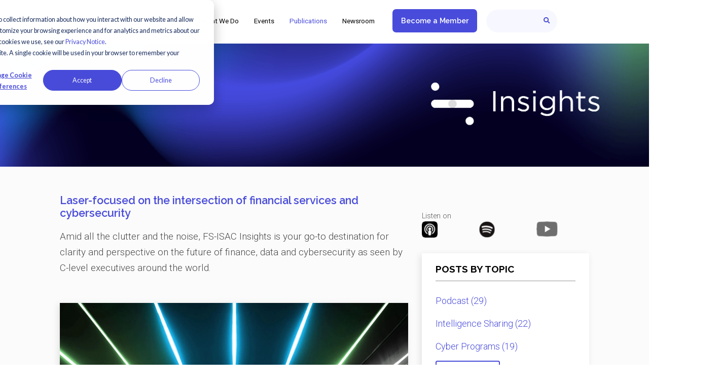

--- FILE ---
content_type: text/html; charset=UTF-8
request_url: https://www.fsisac.com/insights/author/ncdc
body_size: 10881
content:
<!doctype html><!--[if lt IE 7]> <html class="no-js lt-ie9 lt-ie8 lt-ie7" lang="en" > <![endif]--><!--[if IE 7]>    <html class="no-js lt-ie9 lt-ie8" lang="en" >        <![endif]--><!--[if IE 8]>    <html class="no-js lt-ie9" lang="en" >               <![endif]--><!--[if gt IE 8]><!--><html class="no-js" lang="en"><!--<![endif]--><head>
    <meta charset="utf-8">
    <meta http-equiv="X-UA-Compatible" content="IE=edge,chrome=1">
    <meta name="author" content="FS-ISAC, Inc.">
    <meta name="description" content="Greg Montana, Executive Vice President, Chief Risk and Section 16 corporate officer, leads a team of over 1,500 FIS risk professionals responsible for the strategic development and execution of FIS’ Risk, Cyber Security and Compliance programs. Mr. Montana reports to the FIS Chairman, President and CEO, and is accountable to both the Risk and Technology Committee and the Audit Committee of the FIS Board. Highly experienced in risk management, Montana has spent more than 20 years successfully managing risk at some of the world’s most recognized financial services institutions, including Bank of America, Lloyds Banking Group, Deloitte Consulting and JP Morgan Chase. Montana is a Certified Chief Information Security Officer (CCISO) and a Board Member of the Internet Security Alliance, the FS-ISAC (Financial Services – Information Sharing and Analysis Center) Sheltered Harbor Organization and the World 50 Chief Risk Officer Group. He is a holder of the National Association of Corporate Director’s (NACD’s) Cyber Certificate and in March 2020 co-Authored the incident response section of the NACD Board Handbook on Cyber-Risk Oversight. Montana holds a master’s degree in business administration from the Wharton School of the University of Pennsylvania and received a bachelor’s degree, cum laude, from Boston College. He received his six sigma Black Belt Certification from Bank of America.">
    <meta name="generator" content="HubSpot">
    <title>FS-ISAC Insights | Greg Montana</title>
    <link rel="shortcut icon" href="https://www.fsisac.com/hubfs/FS-ISAC_Logos/favicon-1.png">
    
<meta name="viewport" content="width=device-width, initial-scale=1">

    
    <meta property="og:description" content="Greg Montana, Executive Vice President, Chief Risk and Section 16 corporate officer, leads a team of over 1,500 FIS risk professionals responsible for the strategic development and execution of FIS’ Risk, Cyber Security and Compliance programs. Mr. Montana reports to the FIS Chairman, President and CEO, and is accountable to both the Risk and Technology Committee and the Audit Committee of the FIS Board. Highly experienced in risk management, Montana has spent more than 20 years successfully managing risk at some of the world’s most recognized financial services institutions, including Bank of America, Lloyds Banking Group, Deloitte Consulting and JP Morgan Chase. Montana is a Certified Chief Information Security Officer (CCISO) and a Board Member of the Internet Security Alliance, the FS-ISAC (Financial Services – Information Sharing and Analysis Center) Sheltered Harbor Organization and the World 50 Chief Risk Officer Group. He is a holder of the National Association of Corporate Director’s (NACD’s) Cyber Certificate and in March 2020 co-Authored the incident response section of the NACD Board Handbook on Cyber-Risk Oversight. Montana holds a master’s degree in business administration from the Wharton School of the University of Pennsylvania and received a bachelor’s degree, cum laude, from Boston College. He received his six sigma Black Belt Certification from Bank of America.">
    <meta property="og:title" content="FS-ISAC Insights | Greg Montana">
    <meta name="twitter:description" content="Greg Montana, Executive Vice President, Chief Risk and Section 16 corporate officer, leads a team of over 1,500 FIS risk professionals responsible for the strategic development and execution of FIS’ Risk, Cyber Security and Compliance programs. Mr. Montana reports to the FIS Chairman, President and CEO, and is accountable to both the Risk and Technology Committee and the Audit Committee of the FIS Board. Highly experienced in risk management, Montana has spent more than 20 years successfully managing risk at some of the world’s most recognized financial services institutions, including Bank of America, Lloyds Banking Group, Deloitte Consulting and JP Morgan Chase. Montana is a Certified Chief Information Security Officer (CCISO) and a Board Member of the Internet Security Alliance, the FS-ISAC (Financial Services – Information Sharing and Analysis Center) Sheltered Harbor Organization and the World 50 Chief Risk Officer Group. He is a holder of the National Association of Corporate Director’s (NACD’s) Cyber Certificate and in March 2020 co-Authored the incident response section of the NACD Board Handbook on Cyber-Risk Oversight. Montana holds a master’s degree in business administration from the Wharton School of the University of Pennsylvania and received a bachelor’s degree, cum laude, from Boston College. He received his six sigma Black Belt Certification from Bank of America.">
    <meta name="twitter:title" content="FS-ISAC Insights | Greg Montana">

    

    
  <script id="hs-search-input__valid-content-types" type="application/json">
    [
      
        "SITE_PAGE",
      
        "LANDING_PAGE",
      
        "BLOG_POST",
      
        "LISTING_PAGE",
      
        "KNOWLEDGE_ARTICLE",
      
        "HS_CASE_STUDY"
      
    ]
  </script>

    <style>
a.cta_button{-moz-box-sizing:content-box !important;-webkit-box-sizing:content-box !important;box-sizing:content-box !important;vertical-align:middle}.hs-breadcrumb-menu{list-style-type:none;margin:0px 0px 0px 0px;padding:0px 0px 0px 0px}.hs-breadcrumb-menu-item{float:left;padding:10px 0px 10px 10px}.hs-breadcrumb-menu-divider:before{content:'›';padding-left:10px}.hs-featured-image-link{border:0}.hs-featured-image{float:right;margin:0 0 20px 20px;max-width:50%}@media (max-width: 568px){.hs-featured-image{float:none;margin:0;width:100%;max-width:100%}}.hs-screen-reader-text{clip:rect(1px, 1px, 1px, 1px);height:1px;overflow:hidden;position:absolute !important;width:1px}
</style>

<link rel="stylesheet" href="https://7052064.fs1.hubspotusercontent-na1.net/hubfs/7052064/hub_generated/module_assets/1/-2712622/1769462030952/module_search_input.min.css">

<style>
  .banner.banner__fs-isac {
    padding: 50px 0;
    min-height: 276px;
    display: flex;
    align-items: center;
  }
  
  
  .banner.banner__fs-isac, .banner.module_157299053701160 {
    background-image: -webkit-linear-gradient(top, rgba(255, 255, 255, 0.9), rgba(255, 255, 255, 0.9)), url("https://www.fsisac.com/hubfs/FS-ISAC_Insights_NewConcpet_04.png");
/*     background-image: linear-gradient(to bottom, rgba(255, 255, 255, 0.9), rgba(255, 255, 255, 0.9)), url("https://www.fsisac.com/hubfs/FS-ISAC_Insights_NewConcpet_04.png");} */
    background-image: url("https://www.fsisac.com/hubfs/FS-ISAC_Insights_NewConcpet_04.png");}
  @media screen and (min-width: 1040px) {
    .banner.banner__fs-isac, .banner.module_157299053701160 {
      background-image: url("https://www.fsisac.com/hubfs/FS-ISAC_Insights_NewConcpet_04.png"); } }
  
    .banner.banner__fs-isac, .banner.module_157299053701160, .banner.banner__fs-isac.banner.module_157299053701160 {
    background-position:  center !important;
    background-size: cover;
    background-repeat: no-repeat; }
  .banner__content {
    width: 100%;
    max-width: calc(100% - 32px);
    margin: 0 auto;
    text-align: left; }
    .banner__content h1,
    .banner__content h2,
    .banner__content h3,
    .banner__content h4 {
      font-weight: 600;
      max-width: 604px; }
          
          .banner__content p,
          .banner__content h1,
          .banner__content h2,
          .banner__content h3,
          .banner__content h4 {
            margin-left: auto;
            text-align: right;
          }
          
          .banner.banner__fs-isac .banner__content h3 {
            text-transform: none;
            font-weight: 500;
          }
      @media screen and (min-width: 768px) {
        .banner__content h1,
        .banner__content h2,
        .banner__content h3,
        .banner__content h4 {
          font-size: 38px; } }
    .banner__content p {
      font-weight: 300;
      margin: 20px 0 32px;
      max-width: 332px; }
      @media screen and (min-width: 620px) {
        .banner__content p {
          max-width: 368px; } }
      @media screen and (min-width: 768px) {
        .banner__content p {
          max-width: 457px;
          font-size: 24px; } }
    .banner__content .button {
      background-color: #494cdb;
      color: #fff;
      padding: 14px 80px;
      border: none;
      font-weight: 700;
      display: inline-block;
      margin: 32px auto 0;
      -webkit-transition: all 0.3s ease;
      transition: all 0.3s ease;
      cursor: pointer; }
      .banner__content .button:hover {
        background-color: #75E078; }
      @media screen and (min-width: 620px) {
        .banner__content .button {
          margin:  0; } }
      @media screen and (min-width: 768px) {
        .banner__content .button {
          font-size: 13px; }
          .banner.banner__fs-isac, .banner.module_157299053701160 {
            background-position: top left !important;}}
    @media screen and (min-width: 1134px) {
      .banner__content {
        max-width: 1102px; } }
          @media(max-width: 767px){
            .banner.banner__fs-isac {
              min-height: 100px !important;
            }
          }
</style>

<link rel="stylesheet" href="https://www.fsisac.com/hubfs/hub_generated/template_assets/1/9787079521/1743246850028/template_slick.min.css">
<link rel="stylesheet" href="https://www.fsisac.com/hubfs/hub_generated/module_assets/1/26260730583/1752077346292/module_Ad_Space.min.css">
<link rel="stylesheet" href="https://www.fsisac.com/hubfs/hub_generated/module_assets/1/9796105025/1743298695326/module_Custom_Social_Follow.min.css">
<link rel="stylesheet" href="https://www.fsisac.com/hubfs/hub_generated/template_assets/1/123683855895/1743246853315/template_font-awesome.min.css" defer="true" position="footer">
    

    

<link rel="preconnect" href="https://fonts.bunny.net">
<link href="https://fonts.bunny.net/css?family=raleway:400,400i,600,600i,700,700i,900,900i|roboto:400,400i,500,500i,600,600i,700,700i,900,900i" rel="stylesheet">
<meta name="twitter:site" content="@FSISAC">
<meta property="og:url" content="https://www.fsisac.com/insights/author/ncdc">
<meta property="og:type" content="blog">
<meta name="twitter:card" content="summary">
<link rel="alternate" type="application/rss+xml" href="https://www.fsisac.com/insights/rss.xml">
<meta name="twitter:domain" content="www.fsisac.com">
<script src="//platform.linkedin.com/in.js" type="text/javascript">
    lang: en_US
</script>

<meta http-equiv="content-language" content="en">
<link rel="stylesheet" href="//7052064.fs1.hubspotusercontent-na1.net/hubfs/7052064/hub_generated/template_assets/DEFAULT_ASSET/1769461947825/template_layout.min.css">


<link rel="stylesheet" href="https://www.fsisac.com/hubfs/hub_generated/template_assets/1/17851370569/1751988362679/template_ebiz_2016_style.css">
<link rel="stylesheet" href="https://www.fsisac.com/hubfs/hub_generated/template_assets/1/9787457668/1743246854173/template_FS-ISAC.css">
<link rel="stylesheet" href="https://www.fsisac.com/hubfs/hub_generated/template_assets/1/9520761395/1768933501202/template_einstein.min.css">
<link rel="stylesheet" href="https://www.fsisac.com/hubfs/hub_generated/template_assets/1/26260531809/1769006687503/template_insights.min.css">


    <style>
  .bloglisting2-author {
    margin-left: 0px !important;
  }

  .bloglisting2-byline {
    margin-left: 0px !important;
  }

  .body-container-wrapper ul li {
    margin-left: 0px !important;
  }

  .insights .section.bottom-cta2 .row-fluid .button.button__white:hover {
    border-color: #fff;
    background-color: transparent;
  }

  @media(min-width:768px) and (max-width:1100px){
    .insights .banner.banner__fs-isac, .insights .banner.banner__fs-isac.banner {
      background-position: right !important;
    }
  }

  @media(max-width:992px){
    .two_col_edit.hs-blog-listing .row-fluid .blog-section{
      padding-top: 60px !important;
    }
  }

  @media(max-width:900px){
    .blog-section .blog-left, 
    .blog-section .blog-sidebar {
      max-width: none !important;
      width: 100% !important;
      clear: both;
      margin-left: 0;
      margin-bottom:0 !important;
    }

    .single_row .blog_listing .bloglisting2-box h5 a {
      font-size: 20px;
      line-height: 1.4;
    }

    .row-fluid .blog-left {
      margin-top: 0 !important;
    }
  }




  @media(max-width:480px){
    .two_col_edit h2 {
      font-size: 20px !important;
    }
  }

.podcast-hidden{
display:none !important;
}
  .podcast-show{
display:show;
}
  @media only screen and (max-width: 768px) {
  .podcast-show {
    display: inline-flex !important;
    flex-direction: column-reverse;
    margin-right: 45px;
    padding-bottom: 15px;
    margin-top: -10px;
    }
  }
.podcast-show {
    display: inline-flex !important;
    flex-direction: column-reverse;
}

.follow-podcast {
    display: flex !important;
    gap: 1em;
    flex-direction: column;
}

</style>
    

</head>
<body class="single_row two_col two_col_edit insights   hs-content-id-77370263342 hs-blog-listing hs-blog-id-17825637007" style="">
    <div class="header-container-wrapper">
    <div class="header-container container-fluid">

<div class="row-fluid-wrapper row-depth-1 row-number-1 ">
<div class="row-fluid ">
<div class="span12 widget-span widget-type-global_group " style="" data-widget-type="global_group" data-x="0" data-w="12">
<div class="" data-global-widget-path="generated_global_groups/9710287231.html"><div class="row-fluid-wrapper row-depth-1 row-number-1 ">
<div class="row-fluid ">
<div class="span12 widget-span widget-type-cell site-header" style="" data-widget-type="cell" data-x="0" data-w="12">

<div class="row-fluid-wrapper row-depth-1 row-number-2 ">
<div class="row-fluid ">
<div class="span12 widget-span widget-type-cell page-center" style="" data-widget-type="cell" data-x="0" data-w="12">

<div class="row-fluid-wrapper row-depth-1 row-number-3 ">
<div class="row-fluid ">
<div class="span12 widget-span widget-type-cell table-display" style="" data-widget-type="cell" data-x="0" data-w="12">

<div class="row-fluid-wrapper row-depth-1 row-number-4 ">
<div class="row-fluid ">
<div class="span3 widget-span widget-type-custom_widget widget-type-logo" style="" data-widget-type="custom_widget" data-x="0" data-w="3">
<div id="hs_cos_wrapper_module_168900543070836" class="hs_cos_wrapper hs_cos_wrapper_widget hs_cos_wrapper_type_module widget-type-linked_image" style="" data-hs-cos-general-type="widget" data-hs-cos-type="module">
    






  



<span id="hs_cos_wrapper_module_168900543070836_" class="hs_cos_wrapper hs_cos_wrapper_widget hs_cos_wrapper_type_linked_image" style="" data-hs-cos-general-type="widget" data-hs-cos-type="linked_image"><a href="https://www.fsisac.com" target="_parent" id="hs-link-module_168900543070836_" style="border-width:0px;border:0px;"><img src="https://www.fsisac.com/hubfs/FS-ISAC_Logos/Logo.svg" class="hs-image-widget " width="155" height="26" style="max-width: 100%; height: auto;" alt="Logo FSISAC" title="Logo FSISAC" loading="lazy"></a></span></div>

</div><!--end widget-span -->
<div class="span9 widget-span widget-type-menu einstein-menu-primary" style="" data-widget-type="menu" data-x="3" data-w="9">
<div class="cell-wrapper layout-widget-wrapper">
<span id="hs_cos_wrapper_module_14764528761166" class="hs_cos_wrapper hs_cos_wrapper_widget hs_cos_wrapper_type_menu" style="" data-hs-cos-general-type="widget" data-hs-cos-type="menu"><div id="hs_menu_wrapper_module_14764528761166" class="hs-menu-wrapper active-branch flyouts hs-menu-flow-horizontal" role="navigation" data-sitemap-name="default" data-menu-id="7447804527" aria-label="Navigation Menu">
 <ul role="menu" class="active-branch">
  <li class="hs-menu-item hs-menu-depth-1 hs-item-has-children" role="none"><a href="https://www.fsisac.com/about-us" aria-haspopup="true" aria-expanded="false" role="menuitem">About Us</a>
   <ul role="menu" class="hs-menu-children-wrapper">
    <li class="hs-menu-item hs-menu-depth-2" role="none"><a href="https://www.fsisac.com/board-of-directors" role="menuitem">Board of Directors</a></li>
    <li class="hs-menu-item hs-menu-depth-2 hs-item-has-children" role="none"><a href="https://www.fsisac.com/membership" role="menuitem">Membership</a>
     <ul role="menu" class="hs-menu-children-wrapper">
      <li class="hs-menu-item hs-menu-depth-3" role="none"><a href="https://www.fsisac.com/memberbenefits" role="menuitem">Membership Benefits</a></li>
      <li class="hs-menu-item hs-menu-depth-3" role="none"><a href="https://www.fsisac.com/membershiptiers-chart" role="menuitem">Membership Tiers Chart</a></li>
     </ul></li>
    <li class="hs-menu-item hs-menu-depth-2" role="none"><a href="https://www.fsisac.com/subsidiaries" role="menuitem">Subsidiaries</a></li>
    <li class="hs-menu-item hs-menu-depth-2" role="none"><a href="https://www.fsisac.com/globalleaders" role="menuitem">Global Leader Awards</a></li>
    <li class="hs-menu-item hs-menu-depth-2" role="none"><a href="https://www.fsisac.com/careers" role="menuitem">Careers</a></li>
   </ul></li>
  <li class="hs-menu-item hs-menu-depth-1 hs-item-has-children" role="none"><a href="javascript:;" aria-haspopup="true" aria-expanded="false" role="menuitem">What We Do</a>
   <ul role="menu" class="hs-menu-children-wrapper">
    <li class="hs-menu-item hs-menu-depth-2 hs-item-has-children" role="none"><a href="https://www.fsisac.com/intelligence" role="menuitem">Intelligence</a>
     <ul role="menu" class="hs-menu-children-wrapper">
      <li class="hs-menu-item hs-menu-depth-3" role="none"><a href="https://www.fsisac.com/intelligenceexchange" role="menuitem">IntelEx</a></li>
     </ul></li>
    <li class="hs-menu-item hs-menu-depth-2 hs-item-has-children" role="none"><a href="https://www.fsisac.com/security" role="menuitem">Security</a>
     <ul role="menu" class="hs-menu-children-wrapper">
      <li class="hs-menu-item hs-menu-depth-3" role="none"><a href="https://www.fsisac.com/cyber-fundamentals" role="menuitem">Cyber Fundamentals</a></li>
      <li class="hs-menu-item hs-menu-depth-3" role="none"><a href="https://www.fsisac.com/communities-at-a-glance" role="menuitem">Our Communities</a></li>
     </ul></li>
    <li class="hs-menu-item hs-menu-depth-2 hs-item-has-children" role="none"><a href="https://www.fsisac.com/resilience" role="menuitem">Resilience</a>
     <ul role="menu" class="hs-menu-children-wrapper">
      <li class="hs-menu-item hs-menu-depth-3" role="none"><a href="https://www.fsisac.com/incident-response" role="menuitem">Incident Response</a></li>
      <li class="hs-menu-item hs-menu-depth-3" role="none"><a href="https://www.fsisac.com/exercises" role="menuitem">Exercises</a></li>
     </ul></li>
    <li class="hs-menu-item hs-menu-depth-2 hs-item-has-children" role="none"><a href="https://www.fsisac.com/partnership-opportunities" role="menuitem">Partnership Opportunities</a>
     <ul role="menu" class="hs-menu-children-wrapper">
      <li class="hs-menu-item hs-menu-depth-3" role="none"><a href="https://www.fsisac.com/partnership-opportunities" role="menuitem">Overview</a></li>
      <li class="hs-menu-item hs-menu-depth-3" role="none"><a href="https://www.fsisac.com/affiliateprogram" role="menuitem">Affiliate Program</a></li>
      <li class="hs-menu-item hs-menu-depth-3" role="none"><a href="https://www.fsisac.com/sponsorships" role="menuitem">Sponsorships</a></li>
      <li class="hs-menu-item hs-menu-depth-3" role="none"><a href="https://www.fsisac.com/our-affiliates" role="menuitem">Our Affiliates</a></li>
     </ul></li>
    <li class="hs-menu-item hs-menu-depth-2" role="none"><a href="https://www.fsisac.com/marketplace" role="menuitem">FS-ISAC Marketplace</a></li>
    <li class="hs-menu-item hs-menu-depth-2" role="none"><a href="https://www.fsisac.com/scholarships" role="menuitem">Scholarship Program</a></li>
   </ul></li>
  <li class="hs-menu-item hs-menu-depth-1" role="none"><a href="https://www.fsisac.com/events" role="menuitem">Events</a></li>
  <li class="hs-menu-item hs-menu-depth-1 hs-item-has-children active-branch" role="none"><a href="javascript:;" aria-haspopup="true" aria-expanded="false" role="menuitem">Publications</a>
   <ul role="menu" class="hs-menu-children-wrapper active-branch">
    <li class="hs-menu-item hs-menu-depth-2 active active-branch" role="none"><a href="https://www.fsisac.com/insights" role="menuitem">Insights</a></li>
    <li class="hs-menu-item hs-menu-depth-2" role="none"><a href="https://www.fsisac.com/knowledge" role="menuitem">Knowledge</a></li>
   </ul></li>
  <li class="hs-menu-item hs-menu-depth-1" role="none"><a href="https://www.fsisac.com/newsroom" role="menuitem">Newsroom</a></li>
 </ul>
</div></span></div><!--end layout-widget-wrapper -->
</div><!--end widget-span -->
</div><!--end row-->
</div><!--end row-wrapper -->

</div><!--end widget-span -->
</div><!--end row-->
</div><!--end row-wrapper -->

<div class="row-fluid-wrapper row-depth-1 row-number-5 ">
<div class="row-fluid ">
<div class="span12 widget-span widget-type-cta " style="" data-widget-type="cta" data-x="0" data-w="12">
<div class="cell-wrapper layout-widget-wrapper">
<span id="hs_cos_wrapper_module_14764528761167" class="hs_cos_wrapper hs_cos_wrapper_widget hs_cos_wrapper_type_cta" style="" data-hs-cos-general-type="widget" data-hs-cos-type="cta"><!--HubSpot Call-to-Action Code --><span class="hs-cta-wrapper" id="hs-cta-wrapper-14d7e36c-adac-43b8-a685-c3ad4758ec75"><span class="hs-cta-node hs-cta-14d7e36c-adac-43b8-a685-c3ad4758ec75" id="hs-cta-14d7e36c-adac-43b8-a685-c3ad4758ec75"><!--[if lte IE 8]><div id="hs-cta-ie-element"></div><![endif]--><a href="https://cta-redirect.hubspot.com/cta/redirect/5442200/14d7e36c-adac-43b8-a685-c3ad4758ec75"><img class="hs-cta-img" id="hs-cta-img-14d7e36c-adac-43b8-a685-c3ad4758ec75" style="border-width:0px;" src="https://no-cache.hubspot.com/cta/default/5442200/14d7e36c-adac-43b8-a685-c3ad4758ec75.png" alt="Become a Member"></a></span><script charset="utf-8" src="/hs/cta/cta/current.js"></script><script type="text/javascript"> hbspt.cta._relativeUrls=true;hbspt.cta.load(5442200, '14d7e36c-adac-43b8-a685-c3ad4758ec75', {"useNewLoader":"true","region":"na1"}); </script></span><!-- end HubSpot Call-to-Action Code --></span></div><!--end layout-widget-wrapper -->
</div><!--end widget-span -->
</div><!--end row-->
</div><!--end row-wrapper -->

<div class="row-fluid-wrapper row-depth-1 row-number-6 ">
<div class="row-fluid ">
<div class="span12 widget-span widget-type-custom_widget " style="" data-widget-type="custom_widget" data-x="0" data-w="12">
<div id="hs_cos_wrapper_module_1558369510055265" class="hs_cos_wrapper hs_cos_wrapper_widget hs_cos_wrapper_type_module widget-type-cta" style="" data-hs-cos-general-type="widget" data-hs-cos-type="module"><span id="hs_cos_wrapper_module_1558369510055265_" class="hs_cos_wrapper hs_cos_wrapper_widget hs_cos_wrapper_type_cta" style="" data-hs-cos-general-type="widget" data-hs-cos-type="cta"></span></div>

</div><!--end widget-span -->
</div><!--end row-->
</div><!--end row-wrapper -->

<div class="row-fluid-wrapper row-depth-1 row-number-7 ">
<div class="row-fluid ">
<div class="span12 widget-span widget-type-custom_widget " style="" data-widget-type="custom_widget" data-x="0" data-w="12">
<div id="hs_cos_wrapper_module_1558369524308267" class="hs_cos_wrapper hs_cos_wrapper_widget hs_cos_wrapper_type_module" style="" data-hs-cos-general-type="widget" data-hs-cos-type="module">




  








<div class="hs-search-field">

    <div class="hs-search-field__bar">
      <form data-hs-do-not-collect="true" action="/hs-search-results">
        
        <input type="text" class="hs-search-field__input" name="term" autocomplete="off" aria-label="Search" placeholder="Search">

        
          
            <input type="hidden" name="type" value="SITE_PAGE">
          
        
          
        
          
            <input type="hidden" name="type" value="BLOG_POST">
          
        
          
        
          
        
          
        

        
      </form>
    </div>
    <ul class="hs-search-field__suggestions"></ul>
</div></div>

</div><!--end widget-span -->
</div><!--end row-->
</div><!--end row-wrapper -->

</div><!--end widget-span -->
</div><!--end row-->
</div><!--end row-wrapper -->

</div><!--end widget-span -->
</div><!--end row-->
</div><!--end row-wrapper -->
</div>
</div><!--end widget-span -->
</div><!--end row-->
</div><!--end row-wrapper -->

    </div><!--end header -->
</div><!--end header wrapper -->

<div class="body-container-wrapper">
    <div class="body-container container-fluid">

<div class="row-fluid-wrapper row-depth-1 row-number-1 ">
<div class="row-fluid ">

    
<div class="span12 widget-span widget-type-custom_widget " style="" data-widget-type="custom_widget" data-x="0" data-w="12">
<div id="hs_cos_wrapper_module_157299053701160" class="hs_cos_wrapper hs_cos_wrapper_widget hs_cos_wrapper_type_module" style="" data-hs-cos-general-type="widget" data-hs-cos-type="module"><div class="banner banner__fs-isac banner-image module_157299053701160">
    <div class="banner__content">
        
    </div>
    <img style="display: none;" src="https://www.fsisac.com/hubfs/FS-ISAC_Insights_NewConcpet_04.png" alt="FS-ISAC_Insights_NewConcpet_04">
</div>



<script>
//   $(function(){
//   var width = $(window).width();
//       var height = width * 0.32;
//       $('.banner').css('height',  height + 'px');

//       $(window).resize(function(){
//         var width = $(window).width();
//         var height = width * 0.32;
//         $('.banner').css('height', height + 'px');
//       });
//   });  
</script></div>

</div><!--end widget-span -->


</div><!--end row-->
</div><!--end row-wrapper -->

<div class="row-fluid-wrapper row-depth-1 row-number-2 ">
<div class="row-fluid ">

</div><!--end row-->
</div><!--end row-wrapper -->

<div class="row-fluid-wrapper row-depth-1 row-number-3 ">
<div class="row-fluid ">
<div class="span12 widget-span widget-type-cell blog-section" style="" data-widget-type="cell" data-x="0" data-w="12">

<div class="row-fluid-wrapper row-depth-1 row-number-4 ">
<div class="row-fluid ">
<div class="span12 widget-span widget-type-cell wrapper" style="" data-widget-type="cell" data-x="0" data-w="12">

<div class="row-fluid-wrapper row-depth-1 row-number-5 ">
<div class="row-fluid ">
<div class="span8 widget-span widget-type-cell blog-left" style="" data-widget-type="cell" data-x="0" data-w="8">

<div class="row-fluid-wrapper row-depth-1 row-number-6 ">
<div class="row-fluid ">


<div class="span12 widget-span widget-type-custom_widget blog-header-content" style="" data-widget-type="custom_widget" data-x="0" data-w="12">
<div id="hs_cos_wrapper_module_1572281893065383" class="hs_cos_wrapper hs_cos_wrapper_widget hs_cos_wrapper_type_module widget-type-rich_text" style="" data-hs-cos-general-type="widget" data-hs-cos-type="module"><span id="hs_cos_wrapper_module_1572281893065383_" class="hs_cos_wrapper hs_cos_wrapper_widget hs_cos_wrapper_type_rich_text" style="" data-hs-cos-general-type="widget" data-hs-cos-type="rich_text"><h1>Laser-focused on the intersection of financial services and cybersecurity</h1>
<p>Amid all the clutter and the noise, FS-ISAC Insights is your go-to destination for clarity and perspective on the future of finance, data and cybersecurity as seen by C-level executives around the world.</p></span></div>

</div><!--end widget-span -->
        

</div><!--end row-->
</div><!--end row-wrapper -->

<div class="row-fluid-wrapper row-depth-1 row-number-7 ">
<div class="row-fluid ">
<div class="span12 widget-span widget-type-blog_content " style="" data-widget-type="blog_content" data-x="0" data-w="12">
<div class="md-only s-ad " aria-hidden="true">
  <div id="hs_cos_wrapper_module_1611002902260125" class="hs_cos_wrapper hs_cos_wrapper_widget hs_cos_wrapper_type_module" style="" data-hs-cos-general-type="widget" data-hs-cos-type="module">

<div class="ad-space__wrapper 8e343045fdde8def6a7de0fee373c361">

    

    

    

    

    

    

    

    

    

    

    

    

    

    

    

    

    
		
	

    

    

    

    

    

    

    

    

    

    

    

    

    

    

    

    

    

    

    

    

</div>


</div>
</div>



<div class="blog_listing">
  
  
  
  
  
   
  
  
  
   
  
  
  
   
  
  
  
   
  
  
  
  
  <div class="bloglisting2-box">
    
    <a class="blog-featuredimage2" href="https://www.fsisac.com/insights/risk-is-everyones-business" title="Risk is Everyone's Business" style="background-image:url(https://www.fsisac.com/hubfs/InsightsBlog/FeaturedImages/UpdatedThumbs/Q4/Laser4.jpg);">
      
      Risk is Everyone's Business
    </a>
    


    <div class="bloglisting2-bcontent sameheight">
      <h5><a href="https://www.fsisac.com/insights/risk-is-everyones-business" title="Risk is Everyone's Business">Risk is Everyone's Business</a></h5>
      
      
      <div class="reaDMore">
        
        <a class="more-link" href="https://www.fsisac.com/insights/risk-is-everyones-business">Read more </a>
        
      </div>
      <ul class="bloglisting2-byline">
        <!--<li class="bloglisting2-topic">
<i class="fa fa-folder-open" aria-hidden="true"></i>&nbsp;

<a class="topic-link" href="https://www.fsisac.com/insights/tag/data-security">Data Security</a>

</li> -->
        
        <li class="bloglisting2-author"> 
          
          
          
          
          <a class="bloglisting-authorlink2" href="https://www.fsisac.com/insights/author/ncdc">Greg Montana<br>Chief Risk Officer<br>FIS<br></a> <br>
        </li>
        <!-- 					<li>
This post has null Views.
</li> -->
      </ul>
    </div>
  </div>


  
  <div class="hs_cos_wrapper_widget md-only h-ad " aria-hidden="true">
    <div id="hs_cos_wrapper_mid_feed_ad" class="hs_cos_wrapper hs_cos_wrapper_widget hs_cos_wrapper_type_module" style="" data-hs-cos-general-type="widget" data-hs-cos-type="module">

<div class="ad-space__wrapper 9a6248fd11b231199103aca44cfac2d6">

    

    

    

    

    

    

    

    

    

    

    

    

    

    

    

    

    
		
	

    

    

    

    

    

    

    

    

    

    

    

    

    

    

    

    

    

    

    

    

</div>


</div>
  </div>
  

  
  

  
  <div class="blog-pagination">
     <!-- sets variable for total pages -->
     <!-- sets variable for how many more pages are past the current pages -->
    
  </div>
  
</div>


<!-- <div class="bloglisting2-social">
<a class="bloglisting2-facebook" href="https://www.facebook.com/sharer/sharer.php?u=https%3A%2F%2Fwww.fsisac.com%2Finsights%2Fauthor%2Fncdc&amp;t=<span id="hs_cos_wrapper_name" class="hs_cos_wrapper hs_cos_wrapper_meta_field hs_cos_wrapper_type_text" style="" data-hs-cos-general-type="meta_field" data-hs-cos-type="text" >7.0 Insights listing page</span>" title="Share on Facebook" target="_blank"><i class="fa fa-facebook"></i></a>
<a class="bloglisting2-twitter" href="https://twitter.com/intent/tweet?url=https%3A%2F%2Fwww.fsisac.com%2Finsights%2Fauthor%2Fncdc&amp;text=:%20 "  target="_blank" title="Tweet"><i class="fa fa-twitter"></i></a>
<a class="bloglisting2-linkedin" href="http://www.linkedin.com/shareArticle?mini=true&amp;url=https%3A%2F%2Fwww.fsisac.com%2Finsights%2Fauthor%2Fncdc&amp;title=<span id="hs_cos_wrapper_name" class="hs_cos_wrapper hs_cos_wrapper_meta_field hs_cos_wrapper_type_text" style="" data-hs-cos-general-type="meta_field" data-hs-cos-type="text" >7.0 Insights listing page</span>&amp;summary="  target="_blank" title="Share on LinkedIn"><i class="fa fa-linkedin"></i></a>
<a class="bloglisting2-googleplus" href="https://plus.google.com/share?url=https%3A%2F%2Fwww.fsisac.com%2Finsights%2Fauthor%2Fncdc" target="_blank" title="Share on Google+"><i class="fa fa-google-plus"></i></a>
</div> -->
</div>

</div><!--end row-->
</div><!--end row-wrapper -->

</div><!--end widget-span -->
<div class="span4 widget-span widget-type-cell blog-sidebar" style="" data-widget-type="cell" data-x="8" data-w="4">

<div class="row-fluid-wrapper row-depth-1 row-number-8 ">
<div class="row-fluid ">
<div class="span12 widget-span widget-type-custom_widget subscribe-cta" style="" data-widget-type="custom_widget" data-x="0" data-w="12">
<div id="hs_cos_wrapper_module_158255409314294" class="hs_cos_wrapper hs_cos_wrapper_widget hs_cos_wrapper_type_module widget-type-cta" style="" data-hs-cos-general-type="widget" data-hs-cos-type="module"><span id="hs_cos_wrapper_module_158255409314294_" class="hs_cos_wrapper hs_cos_wrapper_widget hs_cos_wrapper_type_cta" style="" data-hs-cos-general-type="widget" data-hs-cos-type="cta"></span></div>

</div><!--end widget-span -->
</div><!--end row-->
</div><!--end row-wrapper -->

<div class="row-fluid-wrapper row-depth-1 row-number-9 ">
<div class="row-fluid ">
<div class="span12 widget-span widget-type-cell follow-podcast" style="" data-widget-type="cell" data-x="0" data-w="12">

<div class="row-fluid-wrapper row-depth-2 row-number-1 ">
<div class="row-fluid ">
<div class="span12 widget-span widget-type-custom_widget " style="" data-widget-type="custom_widget" data-x="0" data-w="12">
<div id="hs_cos_wrapper_module_1673033791051234" class="hs_cos_wrapper hs_cos_wrapper_widget hs_cos_wrapper_type_module widget-type-text" style="" data-hs-cos-general-type="widget" data-hs-cos-type="module"><span id="hs_cos_wrapper_module_1673033791051234_" class="hs_cos_wrapper hs_cos_wrapper_widget hs_cos_wrapper_type_text" style="" data-hs-cos-general-type="widget" data-hs-cos-type="text">Listen on</span></div>

</div><!--end widget-span -->
</div><!--end row-->
</div><!--end row-wrapper -->

<div class="row-fluid-wrapper row-depth-2 row-number-2 ">
<div class="row-fluid ">
<div class="span4 widget-span widget-type-custom_widget podcast-show" style="" data-widget-type="custom_widget" data-x="0" data-w="4">
<div id="hs_cos_wrapper_module_1673033461352164" class="hs_cos_wrapper hs_cos_wrapper_widget hs_cos_wrapper_type_module widget-type-cta" style="" data-hs-cos-general-type="widget" data-hs-cos-type="module"><span id="hs_cos_wrapper_module_1673033461352164_" class="hs_cos_wrapper hs_cos_wrapper_widget hs_cos_wrapper_type_cta" style="" data-hs-cos-general-type="widget" data-hs-cos-type="cta"><!--HubSpot Call-to-Action Code --><span class="hs-cta-wrapper" id="hs-cta-wrapper-06365670-fc75-4d3b-8893-3217fce8c3cf"><span class="hs-cta-node hs-cta-06365670-fc75-4d3b-8893-3217fce8c3cf" id="hs-cta-06365670-fc75-4d3b-8893-3217fce8c3cf"><!--[if lte IE 8]><div id="hs-cta-ie-element"></div><![endif]--><a href="https://cta-redirect.hubspot.com/cta/redirect/5442200/06365670-fc75-4d3b-8893-3217fce8c3cf" target="_blank" rel="noopener"><img class="hs-cta-img" id="hs-cta-img-06365670-fc75-4d3b-8893-3217fce8c3cf" style="border-width:0px;" height="35" width="35" src="https://no-cache.hubspot.com/cta/default/5442200/06365670-fc75-4d3b-8893-3217fce8c3cf.png" alt="New call-to-action"></a></span><script charset="utf-8" src="/hs/cta/cta/current.js"></script><script type="text/javascript"> hbspt.cta._relativeUrls=true;hbspt.cta.load(5442200, '06365670-fc75-4d3b-8893-3217fce8c3cf', {"useNewLoader":"true","region":"na1"}); </script></span><!-- end HubSpot Call-to-Action Code --></span></div>

</div><!--end widget-span -->
<div class="span4 widget-span widget-type-custom_widget podcast-show" style="" data-widget-type="custom_widget" data-x="4" data-w="4">
<div id="hs_cos_wrapper_module_1673033464383166" class="hs_cos_wrapper hs_cos_wrapper_widget hs_cos_wrapper_type_module widget-type-cta" style="" data-hs-cos-general-type="widget" data-hs-cos-type="module"><span id="hs_cos_wrapper_module_1673033464383166_" class="hs_cos_wrapper hs_cos_wrapper_widget hs_cos_wrapper_type_cta" style="" data-hs-cos-general-type="widget" data-hs-cos-type="cta"><!--HubSpot Call-to-Action Code --><span class="hs-cta-wrapper" id="hs-cta-wrapper-475ebe29-ae01-49a6-8a33-8b5861bc14d9"><span class="hs-cta-node hs-cta-475ebe29-ae01-49a6-8a33-8b5861bc14d9" id="hs-cta-475ebe29-ae01-49a6-8a33-8b5861bc14d9"><!--[if lte IE 8]><div id="hs-cta-ie-element"></div><![endif]--><a href="https://cta-redirect.hubspot.com/cta/redirect/5442200/475ebe29-ae01-49a6-8a33-8b5861bc14d9" target="_blank" rel="noopener"><img class="hs-cta-img" id="hs-cta-img-475ebe29-ae01-49a6-8a33-8b5861bc14d9" style="border-width:0px;" height="35" width="35" src="https://no-cache.hubspot.com/cta/default/5442200/475ebe29-ae01-49a6-8a33-8b5861bc14d9.png" alt="New call-to-action"></a></span><script charset="utf-8" src="/hs/cta/cta/current.js"></script><script type="text/javascript"> hbspt.cta._relativeUrls=true;hbspt.cta.load(5442200, '475ebe29-ae01-49a6-8a33-8b5861bc14d9', {"useNewLoader":"true","region":"na1"}); </script></span><!-- end HubSpot Call-to-Action Code --></span></div>

</div><!--end widget-span -->
<div class="span4 widget-span widget-type-custom_widget podcast-show" style="" data-widget-type="custom_widget" data-x="8" data-w="4">
<div id="hs_cos_wrapper_module_1673033466866167" class="hs_cos_wrapper hs_cos_wrapper_widget hs_cos_wrapper_type_module widget-type-cta" style="" data-hs-cos-general-type="widget" data-hs-cos-type="module"><span id="hs_cos_wrapper_module_1673033466866167_" class="hs_cos_wrapper hs_cos_wrapper_widget hs_cos_wrapper_type_cta" style="" data-hs-cos-general-type="widget" data-hs-cos-type="cta"><!--HubSpot Call-to-Action Code --><span class="hs-cta-wrapper" id="hs-cta-wrapper-d2b5b77a-9c11-4938-9785-2df27f3110a6"><span class="hs-cta-node hs-cta-d2b5b77a-9c11-4938-9785-2df27f3110a6" id="hs-cta-d2b5b77a-9c11-4938-9785-2df27f3110a6"><!--[if lte IE 8]><div id="hs-cta-ie-element"></div><![endif]--><a href="https://cta-redirect.hubspot.com/cta/redirect/5442200/d2b5b77a-9c11-4938-9785-2df27f3110a6" target="_blank" rel="noopener"><img class="hs-cta-img" id="hs-cta-img-d2b5b77a-9c11-4938-9785-2df27f3110a6" style="border-width:0px;" height="33" width="47" src="https://no-cache.hubspot.com/cta/default/5442200/d2b5b77a-9c11-4938-9785-2df27f3110a6.png" alt="New call-to-action"></a></span><script charset="utf-8" src="/hs/cta/cta/current.js"></script><script type="text/javascript"> hbspt.cta._relativeUrls=true;hbspt.cta.load(5442200, 'd2b5b77a-9c11-4938-9785-2df27f3110a6', {"useNewLoader":"true","region":"na1"}); </script></span><!-- end HubSpot Call-to-Action Code --></span></div>

</div><!--end widget-span -->
</div><!--end row-->
</div><!--end row-wrapper -->

</div><!--end widget-span -->
</div><!--end row-->
</div><!--end row-wrapper -->

<div class="row-fluid-wrapper row-depth-1 row-number-1 ">
<div class="row-fluid ">

</div><!--end row-->
</div><!--end row-wrapper -->

<div class="row-fluid-wrapper row-depth-1 row-number-2 ">
<div class="row-fluid ">

</div><!--end row-->
</div><!--end row-wrapper -->

<div class="row-fluid-wrapper row-depth-1 row-number-3 ">
<div class="row-fluid ">

    
<div class="span12 widget-span widget-type-custom_widget lg-only" style="" data-widget-type="custom_widget" data-x="0" data-w="12">
<div id="hs_cos_wrapper_module_1582554149533104" class="hs_cos_wrapper hs_cos_wrapper_widget hs_cos_wrapper_type_module" style="" data-hs-cos-general-type="widget" data-hs-cos-type="module">

<div class="ad-space__wrapper 945fa352c95c53cff71314ed0ca48df1">

    

    

    

    

    

    

    

    

    

    

    

    

    

    

    

    

    
		
	

    

    

    

    

    

    

    

    

    

    

    

    

    

    

    

    

    

    

    

    

</div>


</div>

</div><!--end widget-span -->
        

</div><!--end row-->
</div><!--end row-wrapper -->

<div class="row-fluid-wrapper row-depth-1 row-number-4 ">
<div class="row-fluid ">
<div class="span12 widget-span widget-type-post_filter sidebar-box" style="" data-widget-type="post_filter" data-x="0" data-w="12">
<div class="cell-wrapper layout-widget-wrapper">
<span id="hs_cos_wrapper_module_144317786576320253" class="hs_cos_wrapper hs_cos_wrapper_widget hs_cos_wrapper_type_post_filter" style="" data-hs-cos-general-type="widget" data-hs-cos-type="post_filter"><div class="block">
  <h3>Posts by Topic</h3>
  <div class="widget-module">
    <ul>
      
        <li>
          <a href="https://www.fsisac.com/insights/tag/podcast">Podcast <span class="filter-link-count" dir="ltr">(29)</span></a>
        </li>
      
        <li>
          <a href="https://www.fsisac.com/insights/tag/intelligence-sharing">Intelligence Sharing <span class="filter-link-count" dir="ltr">(22)</span></a>
        </li>
      
        <li>
          <a href="https://www.fsisac.com/insights/tag/cyber-programs">Cyber Programs <span class="filter-link-count" dir="ltr">(19)</span></a>
        </li>
      
        <li style="display:none;">
          <a href="https://www.fsisac.com/insights/tag/artificial-intelligence">Artificial Intelligence <span class="filter-link-count" dir="ltr">(12)</span></a>
        </li>
      
        <li style="display:none;">
          <a href="https://www.fsisac.com/insights/tag/data-security">Data Security <span class="filter-link-count" dir="ltr">(9)</span></a>
        </li>
      
        <li style="display:none;">
          <a href="https://www.fsisac.com/insights/tag/ciso">CISO <span class="filter-link-count" dir="ltr">(8)</span></a>
        </li>
      
        <li style="display:none;">
          <a href="https://www.fsisac.com/insights/tag/covid-19">COVID-19 <span class="filter-link-count" dir="ltr">(8)</span></a>
        </li>
      
        <li style="display:none;">
          <a href="https://www.fsisac.com/insights/tag/quantum-computing">Quantum Computing <span class="filter-link-count" dir="ltr">(8)</span></a>
        </li>
      
        <li style="display:none;">
          <a href="https://www.fsisac.com/insights/tag/digital-banking">Digital Banking <span class="filter-link-count" dir="ltr">(6)</span></a>
        </li>
      
        <li style="display:none;">
          <a href="https://www.fsisac.com/insights/tag/business-risk">Business Risk <span class="filter-link-count" dir="ltr">(5)</span></a>
        </li>
      
        <li style="display:none;">
          <a href="https://www.fsisac.com/insights/tag/business-continuity">Business Continuity <span class="filter-link-count" dir="ltr">(4)</span></a>
        </li>
      
        <li style="display:none;">
          <a href="https://www.fsisac.com/insights/tag/cybersecurity-risk">Cybersecurity Risk <span class="filter-link-count" dir="ltr">(4)</span></a>
        </li>
      
        <li style="display:none;">
          <a href="https://www.fsisac.com/insights/tag/diversity">Diversity <span class="filter-link-count" dir="ltr">(4)</span></a>
        </li>
      
        <li style="display:none;">
          <a href="https://www.fsisac.com/insights/tag/regulation">Regulation <span class="filter-link-count" dir="ltr">(4)</span></a>
        </li>
      
        <li style="display:none;">
          <a href="https://www.fsisac.com/insights/tag/supply-chain">Supply Chain <span class="filter-link-count" dir="ltr">(4)</span></a>
        </li>
      
        <li style="display:none;">
          <a href="https://www.fsisac.com/insights/tag/third-party-risk">third-party risk <span class="filter-link-count" dir="ltr">(4)</span></a>
        </li>
      
        <li style="display:none;">
          <a href="https://www.fsisac.com/insights/tag/best-practices">Best Practices <span class="filter-link-count" dir="ltr">(3)</span></a>
        </li>
      
        <li style="display:none;">
          <a href="https://www.fsisac.com/insights/tag/cryptography">Cryptography <span class="filter-link-count" dir="ltr">(3)</span></a>
        </li>
      
        <li style="display:none;">
          <a href="https://www.fsisac.com/insights/tag/cyber-resilience">Cyber Resilience <span class="filter-link-count" dir="ltr">(3)</span></a>
        </li>
      
        <li style="display:none;">
          <a href="https://www.fsisac.com/insights/tag/cyber-risk">Cyber Risk <span class="filter-link-count" dir="ltr">(3)</span></a>
        </li>
      
        <li style="display:none;">
          <a href="https://www.fsisac.com/insights/tag/cybersecurity">Cybersecurity <span class="filter-link-count" dir="ltr">(3)</span></a>
        </li>
      
        <li style="display:none;">
          <a href="https://www.fsisac.com/insights/tag/fraud">Fraud <span class="filter-link-count" dir="ltr">(3)</span></a>
        </li>
      
        <li style="display:none;">
          <a href="https://www.fsisac.com/insights/tag/cybersecurity-framework">Cybersecurity Framework <span class="filter-link-count" dir="ltr">(2)</span></a>
        </li>
      
        <li style="display:none;">
          <a href="https://www.fsisac.com/insights/tag/data-governance">Data Governance <span class="filter-link-count" dir="ltr">(2)</span></a>
        </li>
      
        <li style="display:none;">
          <a href="https://www.fsisac.com/insights/tag/deepfakes">Deepfakes <span class="filter-link-count" dir="ltr">(2)</span></a>
        </li>
      
        <li style="display:none;">
          <a href="https://www.fsisac.com/insights/tag/exercises">Exercises <span class="filter-link-count" dir="ltr">(2)</span></a>
        </li>
      
        <li style="display:none;">
          <a href="https://www.fsisac.com/insights/tag/global">Global <span class="filter-link-count" dir="ltr">(2)</span></a>
        </li>
      
        <li style="display:none;">
          <a href="https://www.fsisac.com/insights/tag/incident-response">Incident Response <span class="filter-link-count" dir="ltr">(2)</span></a>
        </li>
      
        <li style="display:none;">
          <a href="https://www.fsisac.com/insights/tag/metrics">Metrics <span class="filter-link-count" dir="ltr">(2)</span></a>
        </li>
      
        <li style="display:none;">
          <a href="https://www.fsisac.com/insights/tag/ransomware">Ransomware <span class="filter-link-count" dir="ltr">(2)</span></a>
        </li>
      
        <li style="display:none;">
          <a href="https://www.fsisac.com/insights/tag/resilience">Resilience <span class="filter-link-count" dir="ltr">(2)</span></a>
        </li>
      
        <li style="display:none;">
          <a href="https://www.fsisac.com/insights/tag/security">Security <span class="filter-link-count" dir="ltr">(2)</span></a>
        </li>
      
        <li style="display:none;">
          <a href="https://www.fsisac.com/insights/tag/threat">Threat <span class="filter-link-count" dir="ltr">(2)</span></a>
        </li>
      
        <li style="display:none;">
          <a href="https://www.fsisac.com/insights/tag/trust">Trust <span class="filter-link-count" dir="ltr">(2)</span></a>
        </li>
      
        <li style="display:none;">
          <a href="https://www.fsisac.com/insights/tag/zero-day-vulnerability">Zero-Day Vulnerability <span class="filter-link-count" dir="ltr">(2)</span></a>
        </li>
      
        <li style="display:none;">
          <a href="https://www.fsisac.com/insights/tag/2fa">2FA <span class="filter-link-count" dir="ltr">(1)</span></a>
        </li>
      
        <li style="display:none;">
          <a href="https://www.fsisac.com/insights/tag/apac">APAC <span class="filter-link-count" dir="ltr">(1)</span></a>
        </li>
      
        <li style="display:none;">
          <a href="https://www.fsisac.com/insights/tag/api">API <span class="filter-link-count" dir="ltr">(1)</span></a>
        </li>
      
        <li style="display:none;">
          <a href="https://www.fsisac.com/insights/tag/attacks">Attacks <span class="filter-link-count" dir="ltr">(1)</span></a>
        </li>
      
        <li style="display:none;">
          <a href="https://www.fsisac.com/insights/tag/chatgpt">ChatGPT <span class="filter-link-count" dir="ltr">(1)</span></a>
        </li>
      
        <li style="display:none;">
          <a href="https://www.fsisac.com/insights/tag/cloud-security">Cloud Security <span class="filter-link-count" dir="ltr">(1)</span></a>
        </li>
      
        <li style="display:none;">
          <a href="https://www.fsisac.com/insights/tag/community-institutions">Community Institutions <span class="filter-link-count" dir="ltr">(1)</span></a>
        </li>
      
        <li style="display:none;">
          <a href="https://www.fsisac.com/insights/tag/critical-providers">Critical Providers <span class="filter-link-count" dir="ltr">(1)</span></a>
        </li>
      
        <li style="display:none;">
          <a href="https://www.fsisac.com/insights/tag/cyber-hygiene">Cyber Hygiene <span class="filter-link-count" dir="ltr">(1)</span></a>
        </li>
      
        <li style="display:none;">
          <a href="https://www.fsisac.com/insights/tag/dora">DORA <span class="filter-link-count" dir="ltr">(1)</span></a>
        </li>
      
        <li style="display:none;">
          <a href="https://www.fsisac.com/insights/tag/data-protection">Data protection <span class="filter-link-count" dir="ltr">(1)</span></a>
        </li>
      
        <li style="display:none;">
          <a href="https://www.fsisac.com/insights/tag/emea">EMEA <span class="filter-link-count" dir="ltr">(1)</span></a>
        </li>
      
        <li style="display:none;">
          <a href="https://www.fsisac.com/insights/tag/framework-threat-information-sharing">Framework Threat Information Sharing <span class="filter-link-count" dir="ltr">(1)</span></a>
        </li>
      
        <li style="display:none;">
          <a href="https://www.fsisac.com/insights/tag/incident-reporting">Incident Reporting <span class="filter-link-count" dir="ltr">(1)</span></a>
        </li>
      
        <li style="display:none;">
          <a href="https://www.fsisac.com/insights/tag/insurance">Insurance <span class="filter-link-count" dir="ltr">(1)</span></a>
        </li>
      
        <li style="display:none;">
          <a href="https://www.fsisac.com/insights/tag/log4j">Log4j <span class="filter-link-count" dir="ltr">(1)</span></a>
        </li>
      
        <li style="display:none;">
          <a href="https://www.fsisac.com/insights/tag/mitigation">Mitigation <span class="filter-link-count" dir="ltr">(1)</span></a>
        </li>
      
        <li style="display:none;">
          <a href="https://www.fsisac.com/insights/tag/red-teaming">Red Teaming <span class="filter-link-count" dir="ltr">(1)</span></a>
        </li>
      
        <li style="display:none;">
          <a href="https://www.fsisac.com/insights/tag/research">Research <span class="filter-link-count" dir="ltr">(1)</span></a>
        </li>
      
        <li style="display:none;">
          <a href="https://www.fsisac.com/insights/tag/retirement">Retirement <span class="filter-link-count" dir="ltr">(1)</span></a>
        </li>
      
        <li style="display:none;">
          <a href="https://www.fsisac.com/insights/tag/swift">SWIFT <span class="filter-link-count" dir="ltr">(1)</span></a>
        </li>
      
        <li style="display:none;">
          <a href="https://www.fsisac.com/insights/tag/talent-shortage">Talent Shortage <span class="filter-link-count" dir="ltr">(1)</span></a>
        </li>
      
        <li style="display:none;">
          <a href="https://www.fsisac.com/insights/tag/threat-intelligence">Threat Intelligence <span class="filter-link-count" dir="ltr">(1)</span></a>
        </li>
      
    </ul>
    
      <a class="filter-expand-link" href="#">see all</a>
    
  </div>
</div>
</span></div><!--end layout-widget-wrapper -->
</div><!--end widget-span -->
</div><!--end row-->
</div><!--end row-wrapper -->

<div class="row-fluid-wrapper row-depth-1 row-number-5 ">
<div class="row-fluid ">
<div class="span12 widget-span widget-type-custom_widget sidebar-box form-box form-overlap" style="display: none;" data-widget-type="custom_widget" data-x="0" data-w="12">
<div id="hs_cos_wrapper_module_157141304715480" class="hs_cos_wrapper hs_cos_wrapper_widget hs_cos_wrapper_type_module widget-type-form" style="" data-hs-cos-general-type="widget" data-hs-cos-type="module">


	



	<span id="hs_cos_wrapper_module_157141304715480_" class="hs_cos_wrapper hs_cos_wrapper_widget hs_cos_wrapper_type_form" style="" data-hs-cos-general-type="widget" data-hs-cos-type="form"><h3 id="hs_cos_wrapper_module_157141304715480_title" class="hs_cos_wrapper form-title" data-hs-cos-general-type="widget_field" data-hs-cos-type="text">Subscribe to Insights</h3>

<div id="hs_form_target_module_157141304715480"></div>









</span>
</div>

</div><!--end widget-span -->
</div><!--end row-->
</div><!--end row-wrapper -->

<div class="row-fluid-wrapper row-depth-1 row-number-6 ">
<div class="row-fluid ">
<div class="span12 widget-span widget-type-cell sidebar-box" style="" data-widget-type="cell" data-x="0" data-w="12">

<div class="row-fluid-wrapper row-depth-2 row-number-1 ">
<div class="row-fluid ">
<div class="span12 widget-span widget-type-custom_widget " style="" data-widget-type="custom_widget" data-x="0" data-w="12">
<div id="hs_cos_wrapper_module_1582554174351119" class="hs_cos_wrapper hs_cos_wrapper_widget hs_cos_wrapper_type_module widget-type-header" style="" data-hs-cos-general-type="widget" data-hs-cos-type="module">



<span id="hs_cos_wrapper_module_1582554174351119_" class="hs_cos_wrapper hs_cos_wrapper_widget hs_cos_wrapper_type_header" style="" data-hs-cos-general-type="widget" data-hs-cos-type="header"><h4>Want to contribute? Contact media@fsisac.com</h4></span></div>

</div><!--end widget-span -->
</div><!--end row-->
</div><!--end row-wrapper -->

<div class="row-fluid-wrapper row-depth-2 row-number-2 ">
<div class="row-fluid ">
<div class="span12 widget-span widget-type-custom_widget " style="" data-widget-type="custom_widget" data-x="0" data-w="12">
<div id="hs_cos_wrapper_module_1582554179578121" class="hs_cos_wrapper hs_cos_wrapper_widget hs_cos_wrapper_type_module widget-type-cta" style="" data-hs-cos-general-type="widget" data-hs-cos-type="module"><span id="hs_cos_wrapper_module_1582554179578121_" class="hs_cos_wrapper hs_cos_wrapper_widget hs_cos_wrapper_type_cta" style="" data-hs-cos-general-type="widget" data-hs-cos-type="cta"></span></div>

</div><!--end widget-span -->
</div><!--end row-->
</div><!--end row-wrapper -->

</div><!--end widget-span -->
</div><!--end row-->
</div><!--end row-wrapper -->

</div><!--end widget-span -->
</div><!--end row-->
</div><!--end row-wrapper -->

<div class="row-fluid-wrapper row-depth-1 row-number-1 ">
<div class="row-fluid ">
<div class="span12 widget-span widget-type-cell page-center under-post" style="" data-widget-type="cell" data-x="0" data-w="12">

<div class="row-fluid-wrapper row-depth-1 row-number-2 ">
<div class="row-fluid ">

</div><!--end row-->
</div><!--end row-wrapper -->

<div class="row-fluid-wrapper row-depth-1 row-number-1 ">
<div class="row-fluid ">
<div class="span12 widget-span widget-type-custom_widget " style="display: none;" data-widget-type="custom_widget" data-x="0" data-w="12">
<div id="hs_cos_wrapper_module_15827262123451000" class="hs_cos_wrapper hs_cos_wrapper_widget hs_cos_wrapper_type_module widget-type-form" style="" data-hs-cos-general-type="widget" data-hs-cos-type="module">


	



	<span id="hs_cos_wrapper_module_15827262123451000_" class="hs_cos_wrapper hs_cos_wrapper_widget hs_cos_wrapper_type_form" style="" data-hs-cos-general-type="widget" data-hs-cos-type="form"><h3 id="hs_cos_wrapper_module_15827262123451000_title" class="hs_cos_wrapper form-title" data-hs-cos-general-type="widget_field" data-hs-cos-type="text">Subscribe to Insights</h3>

<div id="hs_form_target_module_15827262123451000"></div>









</span>
</div>

</div><!--end widget-span -->
</div><!--end row-->
</div><!--end row-wrapper -->

</div><!--end widget-span -->
</div><!--end row-->
</div><!--end row-wrapper -->

</div><!--end widget-span -->
</div><!--end row-->
</div><!--end row-wrapper -->

</div><!--end widget-span -->
</div><!--end row-->
</div><!--end row-wrapper -->

<div class="row-fluid-wrapper row-depth-1 row-number-2 ">
<div class="row-fluid ">
<div class="span12 widget-span widget-type-global_group section bottom-cta2" style="" data-widget-type="global_group" data-x="0" data-w="12">
<div class="" data-global-widget-path="generated_global_groups/17943022840.html"><div class="row-fluid-wrapper row-depth-1 row-number-1 ">
<div class="row-fluid ">
<div class="span12 widget-span widget-type-cell page-center text-center" style="" data-widget-type="cell" data-x="0" data-w="12">

<div class="row-fluid-wrapper row-depth-1 row-number-2 ">
<div class="row-fluid ">
<div class="span12 widget-span widget-type-rich_text " style="" data-widget-type="rich_text" data-x="0" data-w="12">
<div class="cell-wrapper layout-widget-wrapper">
<span id="hs_cos_wrapper_module_148009835790151959" class="hs_cos_wrapper hs_cos_wrapper_widget hs_cos_wrapper_type_rich_text" style="" data-hs-cos-general-type="widget" data-hs-cos-type="rich_text"><h2>FS-ISAC members around the world receive trusted and timely expert information that increases sector-wide knowledge of cybersecurity threats.</h2>
<p><!--HubSpot Call-to-Action Code --><span class="hs-cta-wrapper" id="hs-cta-wrapper-15f429fd-7401-4e03-9aff-57dbaed38283"><span class="hs-cta-node hs-cta-15f429fd-7401-4e03-9aff-57dbaed38283" id="hs-cta-15f429fd-7401-4e03-9aff-57dbaed38283"><!--[if lte IE 8]><div id="hs-cta-ie-element"></div><![endif]--><a href="https://www.fsisac.com/membership" rel="noopener" target="_blank"><img class="hs-cta-img" id="hs-cta-img-15f429fd-7401-4e03-9aff-57dbaed38283" style="border-width: 0px;" src="https://no-cache.hubspot.com/cta/default/5442200/15f429fd-7401-4e03-9aff-57dbaed38283.png" alt="Learn More"></a></span>
<script charset="utf-8" src="/hs/cta/cta/current.js"></script>
<script type="text/javascript"> hbspt.cta._relativeUrls=true;hbspt.cta.load(5442200, '15f429fd-7401-4e03-9aff-57dbaed38283', {"region":"na1"}); </script>
</span><!-- end HubSpot Call-to-Action Code --></p></span>
</div><!--end layout-widget-wrapper -->
</div><!--end widget-span -->
</div><!--end row-->
</div><!--end row-wrapper -->

</div><!--end widget-span -->
</div><!--end row-->
</div><!--end row-wrapper -->
</div>
</div><!--end widget-span -->
</div><!--end row-->
</div><!--end row-wrapper -->

<div class="row-fluid-wrapper row-depth-1 row-number-3 ">
<div class="row-fluid ">

    
<div class="span12 widget-span widget-type-cell page-center" style="" data-widget-type="cell" data-x="0" data-w="12">

<div class="row-fluid-wrapper row-depth-1 row-number-4 ">
<div class="row-fluid ">
<div class="span12 widget-span widget-type-custom_widget footer-ad-space" style="" data-widget-type="custom_widget" data-x="0" data-w="12">
<div id="hs_cos_wrapper_module_1582720727401223" class="hs_cos_wrapper hs_cos_wrapper_widget hs_cos_wrapper_type_module" style="" data-hs-cos-general-type="widget" data-hs-cos-type="module">

<div class="ad-space__wrapper abc9c3090c6794ffe5aa6e3beda60811">

    

    

    

    

    

    

    

    

    

    

    

    

    

    

    

    

    
		
	

    

    

    

    

    

    

    

    

    

    

    

    

    

    

    

    

    

    

    

    

</div>


</div>

</div><!--end widget-span -->
</div><!--end row-->
</div><!--end row-wrapper -->

</div><!--end widget-span -->


</div><!--end row-->
</div><!--end row-wrapper -->

<div class="row-fluid-wrapper row-depth-1 row-number-5 ">
<div class="row-fluid ">

</div><!--end row-->
</div><!--end row-wrapper -->

    </div><!--end body -->
</div><!--end body wrapper -->

<div class="footer-container-wrapper">
    <div class="footer-container container-fluid">

<div class="row-fluid-wrapper row-depth-1 row-number-1 ">
<div class="row-fluid ">
<div class="span12 widget-span widget-type-global_group " style="" data-widget-type="global_group" data-x="0" data-w="12">
<div class="" data-global-widget-path="generated_global_groups/18348017514.html"><div class="row-fluid-wrapper row-depth-1 row-number-1 ">
<div class="row-fluid ">
<div class="span12 widget-span widget-type-cell fs-isac-footer" style="" data-widget-type="cell" data-x="0" data-w="12">

<div class="row-fluid-wrapper row-depth-1 row-number-2 ">
<div class="row-fluid ">
<div class="span12 widget-span widget-type-cell page-center" style="" data-widget-type="cell" data-x="0" data-w="12">

<div class="row-fluid-wrapper row-depth-1 row-number-3 ">
<div class="row-fluid ">
<div class="span12 widget-span widget-type-cell " style="" data-widget-type="cell" data-x="0" data-w="12">

<div class="row-fluid-wrapper row-depth-1 row-number-4 ">
<div class="row-fluid ">
<div class="span12 widget-span widget-type-cell fs-isac-footer__first-row" style="" data-widget-type="cell" data-x="0" data-w="12">

<div class="row-fluid-wrapper row-depth-2 row-number-1 ">
<div class="row-fluid ">
<div class="span3 widget-span widget-type-custom_widget " style="" data-widget-type="custom_widget" data-x="0" data-w="3">
<div id="hs_cos_wrapper_module_1571162881567854" class="hs_cos_wrapper hs_cos_wrapper_widget hs_cos_wrapper_type_module widget-type-linked_image" style="" data-hs-cos-general-type="widget" data-hs-cos-type="module">
    






  



<span id="hs_cos_wrapper_module_1571162881567854_" class="hs_cos_wrapper hs_cos_wrapper_widget hs_cos_wrapper_type_linked_image" style="" data-hs-cos-general-type="widget" data-hs-cos-type="linked_image"><a href="//fsisac-5442200-hs-sites-com.sandbox.hs-sites.com/" target="_parent" id="hs-link-module_1571162881567854_" style="border-width:0px;border:0px;"><img src="https://www.fsisac.com/hubfs/fs-isac-greyscale.svg" class="hs-image-widget " style="width:213px;border-width:0px;border:0px;" width="213" alt="fs-isac-greyscale" title="fs-isac-greyscale"></a></span></div>

</div><!--end widget-span -->
<div class="span1 widget-span widget-type-custom_widget " style="" data-widget-type="custom_widget" data-x="3" data-w="1">
<div id="hs_cos_wrapper_module_1571162881567855" class="hs_cos_wrapper hs_cos_wrapper_widget hs_cos_wrapper_type_module widget-type-space" style="" data-hs-cos-general-type="widget" data-hs-cos-type="module"><span class="hs-horizontal-spacer"></span></div>

</div><!--end widget-span -->
<div class="span6 widget-span widget-type-cell " style="" data-widget-type="cell" data-x="4" data-w="6">

<div class="row-fluid-wrapper row-depth-2 row-number-2 ">
<div class="row-fluid ">
<div class="span12 widget-span widget-type-custom_widget " style="" data-widget-type="custom_widget" data-x="0" data-w="12">
<div id="hs_cos_wrapper_module_1571162881567857" class="hs_cos_wrapper hs_cos_wrapper_widget hs_cos_wrapper_type_module widget-type-header" style="" data-hs-cos-general-type="widget" data-hs-cos-type="module">



<span id="hs_cos_wrapper_module_1571162881567857_" class="hs_cos_wrapper hs_cos_wrapper_widget hs_cos_wrapper_type_header" style="" data-hs-cos-general-type="widget" data-hs-cos-type="header"><h4>Site Map</h4></span></div>

   </div><!--end widget-span -->
    </div><!--end row-->
</div><!--end row-wrapper -->

<div class="row-fluid-wrapper row-depth-2 row-number-3 ">
<div class="row-fluid ">
<div class="span12 widget-span widget-type-menu footer-menu" style="" data-widget-type="menu" data-x="0" data-w="12">
<div class="cell-wrapper layout-widget-wrapper">
<span id="hs_cos_wrapper_module_1571162881567858" class="hs_cos_wrapper hs_cos_wrapper_widget hs_cos_wrapper_type_menu" style="" data-hs-cos-general-type="widget" data-hs-cos-type="menu"><div id="hs_menu_wrapper_module_1571162881567858" class="hs-menu-wrapper active-branch no-flyouts hs-menu-flow-horizontal" role="navigation" data-sitemap-name="default" data-menu-id="9803318777" aria-label="Navigation Menu">
 <ul role="menu">
  <li class="hs-menu-item hs-menu-depth-1 hs-item-has-children" role="none"><a href="https://www.fsisac.com/about-us" aria-haspopup="true" aria-expanded="false" role="menuitem">About Us</a>
   <ul role="menu" class="hs-menu-children-wrapper">
    <li class="hs-menu-item hs-menu-depth-2" role="none"><a href="https://www.fsisac.com/careers" role="menuitem">Careers</a></li>
    <li class="hs-menu-item hs-menu-depth-2" role="none"><a href="https://www.fsisac.com/contact-fsisac" role="menuitem">Contact Us</a></li>
    <li class="hs-menu-item hs-menu-depth-2" role="none"><a href="https://www.fsisac.com/events-archive" role="menuitem">Events</a></li>
    <li class="hs-menu-item hs-menu-depth-2" role="none"><a href="https://www.fsisac.com/faq" role="menuitem">FAQ</a></li>
    <li class="hs-menu-item hs-menu-depth-2" role="none"><a href="https://www.fsisac.com/newsroom" role="menuitem">Newsroom</a></li>
   </ul></li>
  <li class="hs-menu-item hs-menu-depth-1 hs-item-has-children" role="none"><a href="https://www.fsisac.com/privacy-notice" aria-haspopup="true" aria-expanded="false" role="menuitem">Privacy Notice</a>
   <ul role="menu" class="hs-menu-children-wrapper">
    <li class="hs-menu-item hs-menu-depth-2" role="none"><a href="https://www.fsisac.com/responsible-disclosure" role="menuitem">Responsible Disclosure</a></li>
    <li class="hs-menu-item hs-menu-depth-2" role="none"><a href="https://www.fsisac.com/scholarships" role="menuitem">Scholarship Program</a></li>
    <li class="hs-menu-item hs-menu-depth-2" role="none"><a href="https://www.fsisac.com/subsidiaries" role="menuitem">Subsidiaries</a></li>
    <li class="hs-menu-item hs-menu-depth-2" role="none"><a href="https://www.fsisac.com/terms" role="menuitem">Terms</a></li>
   </ul></li>
 </ul>
</div></span></div><!--end layout-widget-wrapper -->
   </div><!--end widget-span -->
    </div><!--end row-->
</div><!--end row-wrapper -->

</div><!--end widget-span -->
<div class="span2 widget-span widget-type-custom_widget " style="" data-widget-type="custom_widget" data-x="10" data-w="2">
<div id="hs_cos_wrapper_module_1571162881567859" class="hs_cos_wrapper hs_cos_wrapper_widget hs_cos_wrapper_type_module" style="" data-hs-cos-general-type="widget" data-hs-cos-type="module"><div class="social-follow">
    <p>Follow Us</p>
    <div class="social-follow__icons">
        
            <a href="https://twitter.com/FSISAC" title="Twitter" target="_blank" class="social-follow__icon">
                <img src="https://www.fsisac.com/hubfs/Icons/Twitter.svg" alt="Twitter" width="32" height="32">
            </a>
        
            <a href="https://www.linkedin.com/company/fs-isac/" title="LinkedIn" target="_blank" class="social-follow__icon">
                <img src="https://www.fsisac.com/hubfs/Icons/Linkedin.svg" alt="LinkedIn" width="32" height="32">
            </a>
        
    </div>
</div></div>

</div><!--end widget-span -->
</div><!--end row-->
</div><!--end row-wrapper -->

</div><!--end widget-span -->
</div><!--end row-->
</div><!--end row-wrapper -->

<div class="row-fluid-wrapper row-depth-1 row-number-1 ">
<div class="row-fluid ">
<div class="span6 widget-span widget-type-rich_text copyright bottom-footer-text" style="" data-widget-type="rich_text" data-x="0" data-w="6">
<div class="cell-wrapper layout-widget-wrapper">
<span id="hs_cos_wrapper_module_1571162881568860" class="hs_cos_wrapper hs_cos_wrapper_widget hs_cos_wrapper_type_rich_text" style="" data-hs-cos-general-type="widget" data-hs-cos-type="rich_text"><p>© Copyright 1999 - 2026 FS-ISAC, Inc. All Rights Reserved.</p></span>
</div><!--end layout-widget-wrapper -->
</div><!--end widget-span -->
<div class="span6 widget-span widget-type-custom_widget bottom-footer-text" style="" data-widget-type="custom_widget" data-x="6" data-w="6">
<div id="hs_cos_wrapper_module_1571162881568861" class="hs_cos_wrapper hs_cos_wrapper_widget hs_cos_wrapper_type_module widget-type-rich_text" style="" data-hs-cos-general-type="widget" data-hs-cos-type="module"><span id="hs_cos_wrapper_module_1571162881568861_" class="hs_cos_wrapper hs_cos_wrapper_widget hs_cos_wrapper_type_rich_text" style="" data-hs-cos-general-type="widget" data-hs-cos-type="rich_text"><p style="text-align: right;"><a href="//fsisac-5442200-hs-sites-com.sandbox.hs-sites.com/terms" rel=" noopener">Terms and Policies</a></p></span></div>

</div><!--end widget-span -->
</div><!--end row-->
</div><!--end row-wrapper -->

</div><!--end widget-span -->
</div><!--end row-->
</div><!--end row-wrapper -->

</div><!--end widget-span -->
</div><!--end row-->
</div><!--end row-wrapper -->

</div><!--end widget-span -->
</div><!--end row-->
</div><!--end row-wrapper -->

<div class="row-fluid-wrapper row-depth-1 row-number-2 ">
<div class="row-fluid ">
<div class="span12 widget-span widget-type-raw_jinja " style="" data-widget-type="raw_jinja" data-x="0" data-w="12">
<script src="https://www.fsisac.com/hubfs/hub_generated/template_assets/1/9526310791/1743246861140/template_einstein.min.js" async defer></script>
<script type="text/javascript">
  /* First CSS File */
  var giftofspeed = document.createElement('link');
  giftofspeed.rel = 'stylesheet';
  giftofspeed.href = '//5442200.fs1.hubspotusercontent-na1.net/hubfs/5442200/hub_generated/template_assets/1/9787457668/1743246854173/template_FS-ISAC.css';
  giftofspeed.type = 'text/css';
  var godefer = document.getElementsByTagName('link')[0];
  godefer.parentNode.insertBefore(giftofspeed, godefer);
</script></div><!--end widget-span -->

</div><!--end row-->
</div><!--end row-wrapper -->
</div>
</div><!--end widget-span -->
</div><!--end row-->
</div><!--end row-wrapper -->

    </div><!--end footer -->
</div><!--end footer wrapper -->

    <script src="/hs/hsstatic/jquery-libs/static-1.1/jquery/jquery-1.7.1.js"></script>
<script>hsjQuery = window['jQuery'];</script>
<!-- HubSpot performance collection script -->
<script defer src="/hs/hsstatic/content-cwv-embed/static-1.1293/embed.js"></script>
<script src="https://www.fsisac.com/hubfs/hub_generated/template_assets/1/26396845728/1743246859276/template_insights.min.js"></script>
<script>
var hsVars = hsVars || {}; hsVars['language'] = 'en';
</script>

<script src="/hs/hsstatic/cos-i18n/static-1.53/bundles/project.js"></script>
<script src="/hs/hsstatic/keyboard-accessible-menu-flyouts/static-1.17/bundles/project.js"></script>
<script src="https://7052064.fs1.hubspotusercontent-na1.net/hubfs/7052064/hub_generated/module_assets/1/-2712622/1769462030952/module_search_input.min.js"></script>
<script src="https://www.fsisac.com/hubfs/hub_generated/template_assets/1/9786743583/1743246862474/template_slick.min.js"></script>

<script>
$(document).ready(function() {

    $('.ad-space__wrapper.8e343045fdde8def6a7de0fee373c361').slick({
		slidesToScroll: 1,
		autoplay: true,
		autoplaySpeed: 8000,
	});
})
</script>


<script>
$(document).ready(function() {

    $('.ad-space__wrapper.9a6248fd11b231199103aca44cfac2d6').slick({
		slidesToScroll: 1,
		autoplay: true,
		autoplaySpeed: 8000,
	});
})
</script>


<script>
$(document).ready(function() {

    $('.ad-space__wrapper.945fa352c95c53cff71314ed0ca48df1').slick({
		slidesToScroll: 1,
		autoplay: true,
		autoplaySpeed: 8000,
	});
})
</script>


    <!--[if lte IE 8]>
    <script charset="utf-8" src="https://js.hsforms.net/forms/v2-legacy.js"></script>
    <![endif]-->

<script data-hs-allowed="true" src="/_hcms/forms/v2.js"></script>

    <script data-hs-allowed="true">
        var options = {
            portalId: '5442200',
            formId: '5a951a55-8da6-44cb-9ee8-efa61aad4aef',
            formInstanceId: '2980',
            
            pageId: '17825637007',
            
            region: 'na1',
            
            
            
            
            
            
            inlineMessage: "<p>Thank you for your interest in FS-ISAC Insights. Look for an email to confirm your subscription.<\/p>",
            
            
            rawInlineMessage: "<p>Thank you for your interest in FS-ISAC Insights. Look for an email to confirm your subscription.<\/p>",
            
            
            hsFormKey: "9b87b0ce504733503a7f52f30e33e0f0",
            
            
            css: '',
            target: '#hs_form_target_module_157141304715480',
            
            
            
            
            
            
            
            contentType: "listing-page",
            
            
            
            formsBaseUrl: '/_hcms/forms/',
            
            
            
            formData: {
                cssClass: 'hs-form stacked hs-custom-form'
            }
        };

        options.getExtraMetaDataBeforeSubmit = function() {
            var metadata = {};
            

            if (hbspt.targetedContentMetadata) {
                var count = hbspt.targetedContentMetadata.length;
                var targetedContentData = [];
                for (var i = 0; i < count; i++) {
                    var tc = hbspt.targetedContentMetadata[i];
                     if ( tc.length !== 3) {
                        continue;
                     }
                     targetedContentData.push({
                        definitionId: tc[0],
                        criterionId: tc[1],
                        smartTypeId: tc[2]
                     });
                }
                metadata["targetedContentMetadata"] = JSON.stringify(targetedContentData);
            }

            return metadata;
        };

        hbspt.forms.create(options);
    </script>


    <script data-hs-allowed="true">
        var options = {
            portalId: '5442200',
            formId: '5a951a55-8da6-44cb-9ee8-efa61aad4aef',
            formInstanceId: '2771',
            
            pageId: '17825637007',
            
            region: 'na1',
            
            
            
            
            
            
            inlineMessage: "<p>Thank you for your interest in FS-ISAC Insights!<\/p>",
            
            
            rawInlineMessage: "<p>Thank you for your interest in FS-ISAC Insights!<\/p>",
            
            
            hsFormKey: "ce7e76120b56481e2e9f39de77068100",
            
            
            css: '',
            target: '#hs_form_target_module_15827262123451000',
            
            
            
            
            
            
            
            contentType: "listing-page",
            
            
            
            formsBaseUrl: '/_hcms/forms/',
            
            
            
            formData: {
                cssClass: 'hs-form stacked hs-custom-form'
            }
        };

        options.getExtraMetaDataBeforeSubmit = function() {
            var metadata = {};
            

            if (hbspt.targetedContentMetadata) {
                var count = hbspt.targetedContentMetadata.length;
                var targetedContentData = [];
                for (var i = 0; i < count; i++) {
                    var tc = hbspt.targetedContentMetadata[i];
                     if ( tc.length !== 3) {
                        continue;
                     }
                     targetedContentData.push({
                        definitionId: tc[0],
                        criterionId: tc[1],
                        smartTypeId: tc[2]
                     });
                }
                metadata["targetedContentMetadata"] = JSON.stringify(targetedContentData);
            }

            return metadata;
        };

        hbspt.forms.create(options);
    </script>


<script>
$(document).ready(function() {

    $('.ad-space__wrapper.abc9c3090c6794ffe5aa6e3beda60811').slick({
		slidesToScroll: 1,
		autoplay: true,
		autoplaySpeed: 8000,
	});
})
</script>


<!-- Start of HubSpot Analytics Code -->
<script type="text/javascript">
var _hsq = _hsq || [];
_hsq.push(["setContentType", "listing-page"]);
_hsq.push(["setCanonicalUrl", "https:\/\/www.fsisac.com\/insights\/author\/ncdc"]);
_hsq.push(["setPageId", "77370263342"]);
_hsq.push(["setContentMetadata", {
    "contentPageId": 77370263342,
    "legacyPageId": "77370263342",
    "contentFolderId": null,
    "contentGroupId": 17825637007,
    "abTestId": null,
    "languageVariantId": 77370263342,
    "languageCode": "en",
    
    
}]);
</script>

<script type="text/javascript" id="hs-script-loader" async defer src="/hs/scriptloader/5442200.js"></script>
<!-- End of HubSpot Analytics Code -->


<script type="text/javascript">
var hsVars = {
    render_id: "7ac54526-6406-402b-b335-9de0b854e040",
    ticks: 1769491197059,
    page_id: 77370263342,
    
    content_group_id: 17825637007,
    portal_id: 5442200,
    app_hs_base_url: "https://app.hubspot.com",
    cp_hs_base_url: "https://cp.hubspot.com",
    language: "en",
    analytics_page_type: "listing-page",
    scp_content_type: "",
    
    analytics_page_id: "77370263342",
    category_id: 7,
    folder_id: 0,
    is_hubspot_user: false
}
</script>


<script defer src="/hs/hsstatic/HubspotToolsMenu/static-1.432/js/index.js"></script>



<script type="text/javascript" async src="https://play.vidyard.com/embed/v4.js"></script>

 


<script>
  var hsjQuery = jQuery
</script>

 <script>!function(d,s,id){var js,fjs=d.getElementsByTagName(s)[0];if(!d.getElementById(id)){js=d.createElement(s);js.id=id;js.src="https://platform.twitter.com/widgets.js";fjs.parentNode.insertBefore(js,fjs);}}(document,"script","twitter-wjs");</script>
 


    
    <!-- Generated by the HubSpot Template Builder - template version 1.03 -->

</body></html>

--- FILE ---
content_type: text/css
request_url: https://www.fsisac.com/hubfs/hub_generated/module_assets/1/26260730583/1752077346292/module_Ad_Space.min.css
body_size: -785
content:
.ad-space__wrapper .slick-arrow{display:none!important}

--- FILE ---
content_type: text/css
request_url: https://www.fsisac.com/hubfs/hub_generated/module_assets/1/9796105025/1743298695326/module_Custom_Social_Follow.min.css
body_size: -587
content:
.fs-isac-footer__first-row h4,.social-follow h4{color:#494cdb;font-family:Roboto,Helvetica,sans-serif;font-size:16px;font-weight:400}.social-follow h4{line-height:25px}social-follow__icons a{opacity:1;transition:all .3s ease}.social-follow__icons a:hover{opacity:.7}.social-follow__icon{margin-right:20px}

--- FILE ---
content_type: text/css
request_url: https://www.fsisac.com/hubfs/hub_generated/template_assets/1/17851370569/1751988362679/template_ebiz_2016_style.css
body_size: 28755
content:
/* #########################################################################
   ####################                                 ####################
   ####################    START THEME CONFIGURATION    ####################
   ####################                                 ####################
   ######################################################################### */

    
    
    
    /* ----- Wrapper ----- */

     /*minimum put 1000*/
     

    /* ----- Basic  ----- */
    
    
    
    
    
    
    
    
    
    
    
    
    
    
    
    
    
      
    
        
    
    

/* Biz Line Colors */
	
	
	
	

	/* Typography */

	
	

	/* -----  Menu ----- */
    
    
    
    
    /*Drop-Down*/
    
        
    
    
    
    
    
    
    /* --- Mobile Menu ---*/
     
      
    
    
    
    /* ----- Button or Link Option ----- */
    
    
    
    
    
    
    
    
    
    
       
    
    /* ----- Link Animation Option ----- */    
    
    
 
    /* ----- Page Title ----- */

    
    
    





/* #########################################################################   
   ####################                                 ####################
   ####################    END THEME CONFIGURATION      ####################
   ####################                                 ####################
   #########################################################################  */
   
   
   
   


/* @import url('http://example.com/example_style.css'); */
@import url('https://fonts.googleapis.com/css?family=Raleway:300,400,500,600,700,800|Roboto:300,300i,400,500,500i,700');
@import url('https://maxcdn.bootstrapcdn.com/font-awesome/4.7.0/css/font-awesome.min.css');
@import url(//cdn2.hubspot.net/hub/273774/file-1148075687-css/libraries/FontAwesome-4-4-0/font-awesome.min.css);
@import url(//cdnjs.cloudflare.com/ajax/libs/font-awesome/4.6.3/css/font-awesome.min.css);


/***********************************************/
/* CSS @imports must be at the top of the file */
/* Add them above this section                 */
/***********************************************/

/****************************************/
/* HubSpot Style Boilerplate            */
/****************************************/

/* These includes are optional, but helpful. */
/* Images */

img {
    max-width: 100%;
    border: 0;
    -ms-interpolation-mode: bicubic;
    vertical-align: bottom; /* Suppress the space beneath the baseline */
}

/* Videos */

video {
    max-width: 100%;
    height: auto;
}

/* Embed Container (iFrame, Object, Embed) */

.hs-responsive-embed {
    position: relative;
    height: auto;
    overflow: hidden;
    padding-top: 0;
    padding-left: 0;
    padding-right: 0;
}

.hs-responsive-embed iframe, .hs-responsive-embed object, .hs-responsive-embed embed {
    width: 100%;
    height: 100%;
    border: 0;
}

.hs-responsive-embed,
.hs-responsive-embed.hs-responsive-embed-youtube,
.hs-responsive-embed.hs-responsive-embed-wistia,
.hs-responsive-embed.hs-responsive-embed-vimeo {
    padding-bottom: 2%;
}

.hs-responsive-embed.hs-responsive-embed-instagram {
    padding-bottom: 116.01%;
}

.hs-responsive-embed.hs-responsive-embed-pinterest {
    height: auto;
    overflow: visible;
    padding: 0;
}

.hs-responsive-embed.hs-responsive-embed-pinterest iframe {
    position: static;
    width: auto;
    height: auto;
}

iframe[src^="http://www.slideshare.net/slideshow/embed_code/"] {
    width: 100%;
    max-width: 100%;
}

@media (max-width: 568px) {
    iframe {
        max-width: 100%;
    }
}

/* Forms */

textarea,
input[type="text"],
input[type="password"],
input[type="datetime"],
input[type="datetime-local"],
input[type="date"],
input[type="month"],
input[type="time"],
input[type="week"],
input[type="number"],
input[type="email"],
input[type="url"],
input[type="search"],
input[type="tel"],
input[type="color"],
select {
    padding: 6px;
    display: inline-block;
    width: 100%;
    -webkit-box-sizing: border-box;
    -moz-box-sizing: border-box;
    box-sizing: border-box;
}

/* Menus */

.hs-menu-wrapper ul {
    padding: 0;
}

.hs-menu-wrapper.hs-menu-flow-horizontal ul {
    list-style: none;
    margin: 0;
}

.hs-menu-wrapper.hs-menu-flow-horizontal > ul {
    display: inline-block;
    margin-bottom: 20px;
}

.hs-menu-wrapper.hs-menu-flow-horizontal > ul:before {
    content: " ";
    display: table;
}

.hs-menu-wrapper.hs-menu-flow-horizontal > ul:after {
    content: " ";
    display: table;
    clear: both;
}

.hs-menu-wrapper.hs-menu-flow-horizontal > ul li.hs-menu-depth-1 {
    float: left;
}

.hs-menu-wrapper.hs-menu-flow-horizontal > ul li a {
    display: inline-block;
    padding: 10px 20px;
    white-space: nowrap;
    max-width: 140px;
    overflow: hidden;
    text-overflow: ellipsis;
    text-decoration: none;
}

.hs-menu-wrapper.hs-menu-flow-horizontal > ul li.hs-item-has-children {
    position: relative;
}

.hs-menu-wrapper.hs-menu-flow-horizontal > ul li.hs-item-has-children ul.hs-menu-children-wrapper {
    visibility: hidden;
    opacity: 0;
    -webkit-transition: opacity 0.4s;
    position: absolute;
    z-index: 10;
    left: 0;
}

.hs-menu-wrapper.hs-menu-flow-horizontal > ul li.hs-item-has-children ul.hs-menu-children-wrapper li a {
    display: block;
    white-space: nowrap;
    width: 140px;
    overflow: hidden;
    text-overflow: ellipsis;
}

.hs-menu-wrapper.hs-menu-flow-horizontal > ul li.hs-item-has-children ul.hs-menu-children-wrapper li.hs-item-has-children ul.hs-menu-children-wrapper {
    left: 180px;
    top: 0;
}

.hs-menu-wrapper.hs-menu-flow-horizontal > ul li.hs-item-has-children:hover > ul.hs-menu-children-wrapper {
    opacity: 1;
    visibility: visible;
}

.row-fluid-wrapper:last-child .hs-menu-wrapper.hs-menu-flow-horizontal > ul {
    margin-bottom: 0;
}

.hs-menu-wrapper.hs-menu-flow-horizontal.hs-menu-show-active-branch {
    position: relative;
    margin-bottom: 20px;
    min-height: 7em;
}

.hs-menu-wrapper.hs-menu-flow-horizontal.hs-menu-show-active-branch > ul {
    margin-bottom: 0;
}

.hs-menu-wrapper.hs-menu-flow-horizontal.hs-menu-show-active-branch > ul li.hs-item-has-children {
    position: static;
}

.hs-menu-wrapper.hs-menu-flow-horizontal.hs-menu-show-active-branch > ul li.hs-item-has-children ul.hs-menu-children-wrapper {
    display: none;
}

.hs-menu-wrapper.hs-menu-flow-horizontal.hs-menu-show-active-branch > ul li.hs-item-has-children.active-branch > ul.hs-menu-children-wrapper {
    display: block;
    visibility: visible;
    opacity: 1;
}

.hs-menu-wrapper.hs-menu-flow-horizontal.hs-menu-show-active-branch > ul li.hs-item-has-children.active-branch > ul.hs-menu-children-wrapper:before {
    content: " ";
    display: table;
}

.hs-menu-wrapper.hs-menu-flow-horizontal.hs-menu-show-active-branch > ul li.hs-item-has-children.active-branch > ul.hs-menu-children-wrapper:after {
    content: " ";
    display: table;
    clear: both;
}

.hs-menu-wrapper.hs-menu-flow-horizontal.hs-menu-show-active-branch > ul li.hs-item-has-children.active-branch > ul.hs-menu-children-wrapper > li {
    float: left;
}

.hs-menu-wrapper.hs-menu-flow-horizontal.hs-menu-show-active-branch > ul li.hs-item-has-children.active-branch > ul.hs-menu-children-wrapper > li a {
    display: inline-block;
    padding: 10px 20px;
    white-space: nowrap;
    max-width: 140px;
    width: auto;
    overflow: hidden;
    text-overflow: ellipsis;
    text-decoration: none;
}

.hs-menu-wrapper.hs-menu-flow-vertical {
    width: 100%;
}

.hs-menu-wrapper.hs-menu-flow-vertical ul {
    list-style: none;
    margin: 0;
}

.hs-menu-wrapper.hs-menu-flow-vertical li a {
    display: block;
    white-space: nowrap;
    width: 140px;
    overflow: hidden;
    text-overflow: ellipsis;
}

.hs-menu-wrapper.hs-menu-flow-vertical > ul {
    margin-bottom: 20px;
}

.hs-menu-wrapper.hs-menu-flow-vertical > ul li.hs-menu-depth-1 > a {
    width: auto;
}

.hs-menu-wrapper.hs-menu-flow-vertical > ul li a {
    padding: 10px 20px;
    text-decoration: none;
}

.hs-menu-wrapper.hs-menu-flow-vertical > ul li.hs-item-has-children {
    position: relative;
}

.hs-menu-wrapper.hs-menu-flow-vertical > ul li.hs-item-has-children ul.hs-menu-children-wrapper {
    visibility: hidden;
    opacity: 0;
    -webkit-transition: opacity 0.4s;
    position: absolute;
    z-index: 10;
    top: 0;
    left: 180px;
}

.hs-menu-wrapper.hs-menu-flow-vertical > ul li.hs-item-has-children:hover > ul.hs-menu-children-wrapper {
    opacity: 1;
    visibility: visible;
}

.hs-menu-wrapper.hs-menu-flow-vertical.hs-menu-show-active-branch li a {
    min-width: 140px;
    width: auto;
}

.hs-menu-wrapper.hs-menu-flow-vertical.hs-menu-show-active-branch > ul {
    max-width: 100%;
    overflow: hidden;
}

.hs-menu-wrapper.hs-menu-flow-vertical.hs-menu-show-active-branch > ul li.hs-item-has-children ul.hs-menu-children-wrapper {
    display: none;
}

.hs-menu-wrapper.hs-menu-flow-vertical.hs-menu-show-active-branch > ul li.hs-item-has-children.active-branch > ul.hs-menu-children-wrapper,
.hs-menu-wrapper.hs-menu-flow-vertical.hs-menu-show-active-branch > ul li.hs-item-has-children.active-branch > ul.hs-menu-children-wrapper > li.hs-item-has-children > ul.hs-menu-children-wrapper {
    display: block;
    visibility: visible;
    opacity: 1;
    position: static;
}

.hs-menu-wrapper.hs-menu-flow-vertical.hs-menu-show-active-branch li.hs-menu-depth-2 > a {
    padding-left: 4em;
}

.hs-menu-wrapper.hs-menu-flow-vertical.hs-menu-show-active-branch li.hs-menu-depth-3 > a {
    padding-left: 6em;
}

.hs-menu-wrapper.hs-menu-flow-vertical.hs-menu-show-active-branch li.hs-menu-depth-4 > a {
    padding-left: 8em;
}

.hs-menu-wrapper.hs-menu-flow-vertical.hs-menu-show-active-branch li.hs-menu-depth-5 > a {
    padding-left: 140px;
}

.hs-menu-wrapper.hs-menu-not-show-active-branch li.hs-menu-depth-1 ul {
    box-shadow: 0px 1px 3px rgba(0, 0, 0, 0.18);
    -webkit-box-shadow: 0px 1px 3px rgba(0, 0, 0, 0.18);
    -moz-box-shadow: 0px 1px 3px rgba(0, 0, 0, 0.18);
}

@media (max-width: 568px) {
    .hs-menu-wrapper, .hs-menu-wrapper * {
        -webkit-box-sizing: border-box;
        -moz-box-sizing: border-box;
        box-sizing: border-box;
        display: block;
        width: 100%;
    }

    .hs-menu-wrapper.hs-menu-flow-horizontal ul {
        list-style: none;
        margin: 0;
        display: block;
    }

    .hs-menu-wrapper.hs-menu-flow-horizontal > ul {
        display: block;
    }

    .hs-menu-wrapper.hs-menu-flow-horizontal > ul li.hs-menu-depth-1 {
        float: none;
    }

    .hs-menu-wrapper.hs-menu-flow-horizontal > ul li a,
    .hs-menu-wrapper.hs-menu-flow-horizontal > ul li.hs-item-has-children ul.hs-menu-children-wrapper li a,
    .hs-menu-wrapper.hs-menu-flow-horizontal.hs-menu-show-active-branch > ul li.hs-item-has-children.active-branch > ul.hs-menu-children-wrapper > li a {
        display: block;
        max-width: 100%;
        width: 100%;
    }
}

.hs-menu-wrapper.hs-menu-flow-vertical.no-flyouts > ul li.hs-item-has-children ul.hs-menu-children-wrapper,
.hs-menu-wrapper.hs-menu-flow-horizontal.no-flyouts > ul li.hs-item-has-children ul.hs-menu-children-wrapper {
    visibility: visible;
    opacity: 1;
}

/* Space Module */

.widget-type-space {
    visibility: hidden;
}

/* Blog Author Section */

.hs-author-listing-header {
    margin: 0 0 .75em 0;
}

.hs-author-social-links {
    display: inline-block;
}

.hs-author-social-links a.hs-author-social-link {
    width: 24px;
    height: 24px;
    border-width: 0px;
    border: 0px;
    line-height: 24px;
    background-size: 24px 24px;
    background-repeat: no-repeat;
    display: inline-block;
    text-indent: -99999px;
}

.hs-author-social-links a.hs-author-social-link.hs-social-facebook {
    background-image: url("//static.hubspot.com/final/img/common/icons/social/facebook-24x24.png");
}

.hs-author-social-links a.hs-author-social-link.hs-social-linkedin {
    background-image: url("//static.hubspot.com/final/img/common/icons/social/linkedin-24x24.png");
}

.hs-author-social-links a.hs-author-social-link.hs-social-twitter {
    background-image: url("//static.hubspot.com/final/img/common/icons/social/twitter-24x24.png");
}

.hs-author-social-links a.hs-author-social-link.hs-social-google-plus {
    background-image: url("//static.hubspot.com/final/img/common/icons/social/googleplus-24x24.png");
}

/*
 * jQuery FlexSlider v2.0
 * http://www.woothemes.com/flexslider/
 *
 * Copyright 2012 WooThemes
 * Free to use under the GPLv2 license.
 * http://www.gnu.org/licenses/gpl-2.0.html
 *
 * Contributing author: Tyler Smith (@mbmufffin)
 */

/* Wrapper */
.hs_cos_wrapper_type_image_slider {
    display: block;
    overflow: hidden
}

/* Browser Resets */
.hs_cos_flex-container a:active,
.hs_cos_flex-slider a:active,
.hs_cos_flex-container a:focus,
.hs_cos_flex-slider a:focus  {outline: none;}
.hs_cos_flex-slides,
.hs_cos_flex-control-nav,
.hs_cos_flex-direction-nav {margin: 0; padding: 0; list-style: none;}

/* FlexSlider Necessary Styles
*********************************/
.hs_cos_flex-slider {margin: 0; padding: 0;}
.hs_cos_flex-slider .hs_cos_flex-slides > li {display: none; -webkit-backface-visibility: hidden; position: relative;} /* Hide the slides before the JS is loaded. Avoids image jumping */
.hs_cos_flex-slider .hs_cos_flex-slides img {width: 100%; display: block; border-radius: 0px;}
.hs_cos_flex-pauseplay span {text-transform: capitalize;}

/* Clearfix for the .hs_cos_flex-slides element */
.hs_cos_flex-slides:after {content: "."; display: block; clear: both; visibility: hidden; line-height: 0; height: 0;}
html[xmlns] .hs_cos_flex-slides {display: block;}
* html .hs_cos_flex-slides {height: 1%;}

/* No JavaScript Fallback */
/* If you are not using another script, such as Modernizr, make sure you
 * include js that eliminates this class on page load */

/* FlexSlider Default Theme
*********************************/
.hs_cos_flex-slider {margin: 0 0 60px; background: #fff; border: 0; position: relative; -webkit-border-radius: 4px; -moz-border-radius: 4px; -o-border-radius: 4px; border-radius: 4px; zoom: 1;}
.hs_cos_flex-viewport {max-height: 2000px; -webkit-transition: all 1s ease; -moz-transition: all 1s ease; transition: all 1s ease;}
.loading .hs_cos_flex-viewport {max-height: 300px;}
.hs_cos_flex-slider .hs_cos_flex-slides {zoom: 1;}

.carousel li {margin-right: 5px}


/* Direction Nav */
.hs_cos_flex-direction-nav {*height: 0;}
.hs_cos_flex-direction-nav a {width: 30px; height: 30px; margin: -20px 0 0; display: block; background: url(//static.hsappstatic.net/content_shared_assets/static-1.3935/img/bg_direction_nav.png) no-repeat 0 0; position: absolute; top: 50%; z-index: 10; cursor: pointer; text-indent: -9999px; opacity: 0; -webkit-transition: all .3s ease;}
.hs_cos_flex-direction-nav .hs_cos_flex-next {background-position: 100% 0; right: -36px; }
.hs_cos_flex-direction-nav .hs_cos_flex-prev {left: -36px;}
.hs_cos_flex-slider:hover .hs_cos_flex-next {opacity: 0.8; right: 5px;}
.hs_cos_flex-slider:hover .hs_cos_flex-prev {opacity: 0.8; left: 5px;}
.hs_cos_flex-slider:hover .hs_cos_flex-next:hover, .hs_cos_flex-slider:hover .hs_cos_flex-prev:hover {opacity: 1;}
.hs_cos_flex-direction-nav .hs_cos_flex-disabled {opacity: .3!important; filter:alpha(opacity=30); cursor: default;}

/* Direction Nav for the Thumbnail Carousel */
.hs_cos_flex_thumbnavs-direction-nav {
    margin: 0px;
    padding: 0px;
    list-style: none;
    }
.hs_cos_flex_thumbnavs-direction-nav {*height: 0;}
.hs_cos_flex_thumbnavs-direction-nav a {width: 30px; height: 140px; margin: -60px 0 0; display: block; background: url(//static.hsappstatic.net/content_shared_assets/static-1.3935/img/bg_direction_nav.png) no-repeat 0 40%; position: absolute; top: 50%; z-index: 10; cursor: pointer; text-indent: -9999px; opacity: 1; -webkit-transition: all .3s ease;}
.hs_cos_flex_thumbnavs-direction-nav .hs_cos_flex_thumbnavs-next {background-position: 100% 40%; right: 0px; }
.hs_cos_flex_thumbnavs-direction-nav .hs_cos_flex_thumbnavs-prev {left: 0px;}
.hs-cos-flex-slider-control-panel img { cursor: pointer; }
.hs-cos-flex-slider-control-panel img:hover { opacity:.8; }
.hs-cos-flex-slider-control-panel { margin-top: -30px; }



/* Control Nav */
.hs_cos_flex-control-nav {width: 100%; position: absolute; bottom: -40px; text-align: center;}
.hs_cos_flex-control-nav li {margin: 0 6px; display: inline-block; zoom: 1; *display: inline;}
.hs_cos_flex-control-paging li a {width: 11px; height: 11px; display: block; background: #666; background: rgba(0,0,0,0.5); cursor: pointer; text-indent: -9999px; -webkit-border-radius: 20px; -moz-border-radius: 20px; -o-border-radius: 20px; border-radius: 20px; box-shadow: inset 0 0 3px rgba(0,0,0,0.3);}
.hs_cos_flex-control-paging li a:hover { background: #333; background: rgba(0,0,0,0.7); }
.hs_cos_flex-control-paging li a.hs_cos_flex-active { background: #000; background: rgba(0,0,0,0.9); cursor: default; }

.hs_cos_flex-control-thumbs {margin: 5px 0 0; position: static; overflow: hidden;}
.hs_cos_flex-control-thumbs li {width: 25%; float: left; margin: 0;}
.hs_cos_flex-control-thumbs img {width: 100%; display: block; opacity: .7; cursor: pointer;}
.hs_cos_flex-control-thumbs img:hover {opacity: 1;}
.hs_cos_flex-control-thumbs .hs_cos_flex-active {opacity: 1; cursor: default;}

@media screen and (max-width: 860px) {
  .hs_cos_flex-direction-nav .hs_cos_flex-prev {opacity: 1; left: 0;}
  .hs_cos_flex-direction-nav .hs_cos_flex-next {opacity: 1; right: 0;}
}

.hs_cos_flex-slider .caption {
    background-color: rgba(0,0,0,0.5);
    position: absolute;
    font-size: 2em;
    line-height: 1.1em;
    color: white;
    padding: 0px 5% 0px 5%;
    width: 100%;
    bottom: 0;
    text-align: center;
}

.hs_cos_flex-slider .superimpose .caption {
    color: white;
    font-size: 3em;
    line-height: 1.1em;
    position: absolute;
    padding: 0px 5% 0px 5%;
    width: 90%;
    top: 40%;
    text-align: center;
    background-color: transparent;
}

@media all and (max-width: 400px) {
    .hs_cos_flex-slider .superimpose .caption {
        background-color: black;
        position: static;
        font-size: 2em;
        line-height: 1.1em;
        color: white;
        width: 90%;
        padding: 0px 5% 0px 5%;
        top: 40%;
        text-align: center;
    }

    /* beat recaptcha into being responsive, !importants and specificity are necessary */
    #recaptcha_area table#recaptcha_table {width: 300px !important;}
    #recaptcha_area table#recaptcha_table .recaptcha_r1_c1 {width: 300px !important;}
    #recaptcha_area table#recaptcha_table .recaptcha_r4_c4 { width: 67px !important;}
    #recaptcha_area table#recaptcha_table #recaptcha_image {width:280px !important;}
}

.hs_cos_flex-slider h1,
.hs_cos_flex-slider h2,
.hs_cos_flex-slider h3,
.hs_cos_flex-slider h4,
.hs_cos_flex-slider h5,
.hs_cos_flex-slider h6,
.hs_cos_flex-slider p {
    color: white;
}

/* Thumbnail only version of the gallery */
.hs-gallery-thumbnails li {
    display: inline-block;
    margin: 0px;
    padding: 0px;
    margin-right:-4px;
}
.hs-gallery-thumbnails.fixed-height li img {
    max-height: 150px;
    margin: 0px;
    padding: 0px;
    border-width: 0px;
}


/* responsive pre elements */

pre {
    overflow-x: auto;
}

/* responsive pre tables */

table pre {
    white-space: pre-wrap;
}

/* adding minimal spacing for blog comments */
.comment {
    margin: 10px 0 10px 0;
}

/* make sure lines with no whitespace don't interefere with layout */
.hs_cos_wrapper_type_rich_text,
.hs_cos_wrapper_type_text,
.hs_cos_wrapper_type_header,
.hs_cos_wrapper_type_section_header,
.hs_cos_wrapper_type_raw_html,
.hs_cos_wrapper_type_raw_jinja,
.hs_cos_wrapper_type_page_footer {
    word-wrap: break-word;
}
/* HTML 5 Reset */

article, aside, details, figcaption, figure, footer, header, hgroup, nav, section {
    display: block;
}

audio, canvas, video {
    display: inline-block;
    *display: inline;
    *zoom: 1;
}

audio:not([controls]) {
    display: none;
}

/* Support migrations from wordpress */

.wp-float-left {
    float: left;
    margin: 0 20px 20px 0;
}

.wp-float-right {
    float: right;
    margin: 0 0 20px 20px;
}

/* Responsive Google Maps */

#map_canvas img, .google-maps img {
    max-width: none;
}

/* line height fix for reCaptcha theme */
#recaptcha_table td {line-height: 0;}
.recaptchatable #recaptcha_response_field {min-height: 0;line-height: 12px;} 




/*****************************************/
/* Start your style declarations here    */
/*****************************************/

* , *:before , *:after { -webkit-box-sizing:border-box; -moz-box-sizing:border-box; box-sizing:border-box }

body { margin:0; padding:0; font-family: 'Roboto', Helvetica, sans-serif; font-size:18px; font-weight:300; line-height:28px; color:#58595B; background:#ffffff; overflow-x:hidden }

img { border:0; max-width:100%; height:auto; }

hr { background:#ccc; height:1px; border:none; outline:none; clear:both; margin:30px 0; }
.img-responsive2 { max-width:100%; height:auto }

.clear { clear:both }

p {  }

ul.slides , ul.flex-direction-nav , ol.flex-control-nav { margin:0; padding:0; list-style:none; float:left; width:100%;}
.row-fluid ol.flex-control-nav { text-align:center; padding:10px 0 0; }
.row-fluid ol.flex-control-nav li { display:inline-block; padding:0 5px; }
.row-fluid ol.flex-control-nav li a { display:inline-block; border:1px solid #494CDB; width:15px; height:15px; border-radius:100%; font-size:0; text-index:-9999; cursor:pointer; }
.row-fluid ol.flex-control-nav li a:hover , .row-fluid ol.flex-control-nav li a.flex-active { background:#494CDB;  }


blockquote { border-left:4px solid #58595B; margin:15px 0 25px; padding:10px 25px; }
blockquote em { display:block; opacity 0.8; }

.row-fluid .top-separator { background:url(//383029.fs1.hubspotusercontent-na1.net/hubfs/383029/Espark-dtemplate/images/separator-bg3.png) no-repeat center top;  }
.row-fluid .left-separator { background:url(//383029.fs1.hubspotusercontent-na1.net/hubfs/383029/Espark-dtemplate/images/separator-bg4.png) no-repeat center left; padding-left:40px; }
.row-fluid .left-separator2 { background:url(//383029.fs1.hubspotusercontent-na1.net/hubfs/383029/Espark-dtemplate/images/separator-bg6.jpg) no-repeat left bottom; padding-left:20px; }


/*Heading*/ <!--REMOVED THESE FROM THE ONLINE VERSION OF THE CSS -->
/* h1 { color:#525252; font-family: 'Raleway', Helvetica, sans-serif; font-size:44px; margin:0; padding:15px 0 25px; line-height:48px; font-weight:300; clear:both }
h2 { font-weight:300; color:#525252; font-family: 'Raleway', Helvetica, sans-serif; font-size:40px; line-height:44px; margin:0; padding:0 0 10px; clear:both }
h3 { font-weight:300; color:#525252; font-family: 'Raleway', Helvetica, sans-serif; font-size:34px; line-height:36px; margin:0; padding:0 0 10px; clear:both }
h4 { font-weight:300; color:#525252; font-family: 'Roboto', Helvetica, sans-serif; font-size:30px; line-height:34px; margin:0; padding:0 0 10px; clear:both }
h5 { font-weight:300; color:#525252; font-family: 'Raleway', Helvetica, sans-serif; font-size:28px; line-height:30px; margin:0; padding:0 0 10px; clear:both; }
h6 { font-weight:700; color:#525252; font-family: 'Raleway', Helvetica, sans-serif; font-size:22px; margin:0; padding:0 0 10px 0; line-height:26px; clear:both }
 */



/*Heading Option*/
.title-style1 h1 , .title-style1 h2 , .title-style1 h3 , .title-style1 h4 , .title-style1 h5 , .title-style1 h6 , .title-style2 h1 , .title-style2 h2 , .title-style2 h3 , .title-style2 h4 , .title-style2 h5 , .title-style2 h6 , .title-style3 h1 , .title-style3 h2 , .title-style3 h3 , .title-style3 h4 , .title-style3 h5 , .title-style3 h6 , .title-style4 h1 , .title-style4 h2 , .title-style4 h3 , .title-style4 h4 , .title-style4 h5 , .title-style4 h6 { padding:0; }

.title-style1 { position:relative; text-align:center; padding:0 0 20px; margin:0 0 25px; }
.title-style1:before { position:absolute; left:50%; width:50px; margin:0 0 0 -25px; bottom:0; height:5px; content:''; background:#525252; border-radius:8px; }

.title-style2 { position:relative; text-align:center; padding:10px 0 20px; margin:0 0 25px; }
.title-style2:before { position:absolute; left:50%; width:50px; margin:0 0 0 -25px; bottom:0; height:0px; content:''; border-bottom:1px dotted #000; }

.title-style3 { position:relative; text-align:center; padding:0 0 20px; margin:0 0 25px; }
.title-style3:before { position:absolute; left:50%; width:100px; margin:0 0 0 -50px; bottom:0; height:1px; content:''; background:#525252; border-radius:8px; }
.title-style3:after { content: '';  position: absolute; left:50%; margin:0 0 0 -7px; border-radius:4px; bottom:-8px; -webkit-transform: rotate(45deg); -ms-transform: rotate(45deg);  transform: rotate(45deg); 50px; width:15px; height:15px; background:#525252; }

.title-style4 { position:relative; padding:0 0 15px; margin:0 0 15px; }
.title-style4:before { position:absolute; left:0; width:50px; margin:0; bottom:0; height:0px; content:''; border-bottom:1px dotted #000; }


.title-white h1 , .title-white h2 , .title-white h3 , .title-white h4 , .title-white h5 , .title-white h6 { color:#fff; }
.title-white.title-style1:before , .title-white.title-style3:before  , .title-white.title-style3:after { background:#fff; }
.title-white.title-style2:before , .title-white.title-style4:before { border-color:#fff; }


.title-black h1 , .title-black h2 , .title-black h3 , .title-black h4 , .title-black h5 , .title-black h6 { color:#000; }
.title-black.title-style1:before .title-black.title-style1:before , .title-black.title-style3:before  , .title-black.title-style3:after { background:#000; }
.title-black.title-style2:before , .title-black.title-style4:before { border-color:#000; }


/*anchor link*/
a { text-decoration:none; outline:none; color:#494CDB; -webkit-transition:all .4s ease-in-out; -moz-transition:all .4s ease-in-out; -o-transition:all .4s ease-in-out; transition:all .4s ease-in-out; }
a:hover { color:#75e078; }


.link-white a { color:#fff; }
.link-white a:hover { color:#494cdb; }

/*Read More Option*/
.read-more a:hover , .latestblog-content2 .hs-rss-description a:hover { text-decoration:underline; }


input , button , textarea { border:none; outline:none; font-family: 'Roboto', Helvetica, sans-serif; font-size:16px; font-weight:300; }

input[type=text] ,  input[type=email] , input[type=tel] , input[type=password] , input[type=password] , textarea , select  { width:100%; margin:0 0 15px; height:45px; line-height:100%; padding:0 15px; background:#fff; border:1px solid #b7b7b7; border-radius:4px; font-family: 'Roboto', Helvetica, sans-serif; font-size:17px; color:#464646; }
textarea { padding:15px; height:100px; line-height:20px; }


input[type=submit] , button { padding:10px 15px; display:inline-block; border-radius:4px; font-size:18px; font-weight:300; cursor:pointer; background:url(//383029.fs1.hubspotusercontent-na1.net/hubfs/383029/Espark-dtemplate/images/blank.png) no-repeat left top #494cdb; color:#ffffff; -webkit-transition: all 0.4s ease-in-out; -moz-transition: all 0.4s ease-in-out; -o-transition: all 0.4s ease-in-out; transition: all  0.4s ease-in-out; } 
input[type=submit]:hover { background-color:#75e078; color:#ffffff; }
.joinnewsletter-form input[type=submit] {  background-color:#75e078; } 
.joinnewsletter-form input[type=submit]:hover {  background-color:#ffffff; color:#494cdb; } 

.row-fluid .hs-form fieldset { max-width:none; }
.row-fluid .hs-form fieldset.form-columns-1 .hs-input { width:100%; }
.row-fluid .hs-form fieldset.form-columns-2 .input , .row-fluid .hs-form fieldset.form-columns-1 .input { margin:0; }
.row-fluid .hs-form fieldset.form-columns-2 .field { padding:0 0 0 10px; }
.row-fluid .hs-form fieldset.form-columns-2 .field:first-child { padding:0 10px 0 0; }
.row-fluid .hs-form label { text-align:left; display:block; position:relative; }
.row-fluid .hs-form label .hs-form-required { position:absolute; right:5px; top:0; color:#f90000; }


.row-fluid ul.hs-error-msgs { margin:-9px 0 0; padding:0 0 8px; list-style:none; line-height:20px; }
.row-fluid ul.hs-error-msgs label { display:block !important; }
.row-fluid ul.hs-error-msgs li { padding:0; font-size:12px; }
.row-fluid ul.hs-error-msgs li:before { display:none; }

.hs-menu-wrapper.hs-menu-flow-vertical > ul li a { padding:0; }
.hs-menu-wrapper ul li a:link , .hs-menu-wrapper ul li a:visited  { max-width: none !important; text-overflow: inherit !important; white-space: normal !important;  }

/* Modified this section to update the bullet/unordered lists in Insights posts */
.body-container-wrapper ul { padding:10px 0; margin: 0 0 20px; }
.body-container-wrapper ul li { margin-left:25px; padding:2px 0 2px 15px; position:relative; }
.body-container-wrapper ul li:before { display:inline-block; left:2px; top:2px; }
/* commented out  .body-container-wrapper ul li:before { content: "\f105"; font-family: 'Roboto', Helvetica, sans-serif; position:absolute; left:0; top:2px; } */
 
.body-container-wrapper ul.number-style li { padding-left:0; }
.body-container-wrapper ul.number-style li:before { display:none; }
.body-container-wrapper ul.number-style li span { display:inline-block; background:#58595B; color:#fff; line-height:30px; text-align:center; border-radius:100%; margin:0 10px 0 0; width:30px; height:30px; }

 

/*Text Option*/
.row-fluid .text-uppercase , .row-fluid .title-uppercase h1 , .row-fluid .title-uppercase h2 , .row-fluid .title-uppercase h3 , .row-fluid .title-uppercase h4 , .row-fluid .title-uppercase h5 , .row-fluid .title-uppercase h6 {  }
.row-fluid .text-center { text-align:center; }
.row-fluid .text-left { text-align:left; }
.row-fluid .text-right { text-align:right; }
.row-fluid .text-white { color:#fff; }
.row-fluid .text-italic { font-style:italic; }

.row-fluid .text-light , .row-fluid .title-light h1 , .row-fluid .title-light h2 , , .row-fluid .title-light h3 , .row-fluid .title-light h4 , .row-fluid .title-light h5 , .row-fluid .title-light h6 { font-weight:300; }
.row-fluid .text-medium , .row-fluid .title-medium h1 ,  .row-fluid .title-medium h2  , .row-fluid .title-medium h3 , .row-fluid .title-medium h4 , .row-fluid .title-medium h5 , .row-fluid .title-medium h6 { font-weight:600; }
.row-fluid .text-bold , .row-fluid .title-bold h1 ,  .row-fluid .title-bold h2  , .row-fluid .title-bold h3 , .row-fluid .title-bold h4 , .row-fluid .title-bold h5 , .row-fluid .title-bold h6 { font-weight:700; }
.row-fluid .text-extrabold , .row-fluid .title-extrabold h1 ,  .row-fluid .title-extrabold h2  , .row-fluid .title-extrabold h3 , .row-fluid .title-extrabold h4 , .row-fluid .title-extrabold h5 , .row-fluid .title-extrabold h6 { font-weight:900; }


/*Full Color Background Option*/
.fullBGcolor { background:#494cdb; color:#ffffff; }
.fullBGcolor-BaseColor { background:#494cdb; color:#ffffff; }

.texture-bg { background-image:url(//383029.fs1.hubspotusercontent-na1.net/hubfs/383029/Espark-dtemplate/images/pattren-bg.jpg); background-repeat: repeat;  background-blend-mode: overlay; }
.texture-bg2 { background-image:url(//383029.fs1.hubspotusercontent-na1.net/hubfs/383029/Espark-dtemplate/images/pattren-bg3.png); background-repeat: repeat;  background-blend-mode: multiply; }
.texture-bg3 { background-image:url(//383029.fs1.hubspotusercontent-na1.net/hubfs/383029/Espark-dtemplate/images/pattren-bg4.png); background-repeat: repeat; }




/*Overlay Option*/
.row-fluid .overlay-section { position:relative; }
.row-fluid .overlay-section:before { position:absolute; left:0; top:0; width:100%; height:100%; content:''; opacity:0.7; }
.row-fluid .overlay-section > div { position:relative; z-index:2; }
.row-fluid .overlay-basecolor:before { background:#58595B; }
.row-fluid .overlay-pattren:after { position:absolute; left:0; top:0; width:100%; height:100%; content:''; background:url(//383029.fs1.hubspotusercontent-na1.net/hubfs/383029/Espark-dtemplate/images/pattren-bg2.png) repeat; }

.row-fluid .overlay-gry:before { background:#e9e8e8; opacity:0.9; }
.row-fluid .overlay-white:before { background:#ffffff; opacity:0.9; }
.row-fluid .overlay-blue:before { background:#494cdb; }
.row-fluid .overlay-black:before { background:#000000; }
.row-fluid .overlay-other:before { background:; }




/*Padding Option*/
.row-fluid .padding-top10 { padding-top:10px; }
.row-fluid .padding-top20 { padding-top:20px; }
.row-fluid .padding-top30 { padding-top:30px; }
.row-fluid .padding-top40 { padding-top:40px; }
.row-fluid .padding-top50 { padding-top:50px; }

.row-fluid .padding-top0 { padding-top:0; }
.row-fluid .padding-bottom0 { padding-bottom:0; }

.row-fluid .padding-bottom10 { padding-bottom:10px; }
.row-fluid .padding-bottom20 { padding-bottom:20px; }
.row-fluid .padding-bottom30 { padding-bottom:30px; }
.row-fluid .padding-bottom40 { padding-bottom:40px; }
.row-fluid .padding-bottom50 { padding-bottom:50px; }


/*Margin Option*/
.row-fluid .margin-top10 { margin-top:10px; }
.row-fluid .margin-top20 { margin-top:20px; }
.row-fluid .margin-top30 { margin-top:30px; }
.row-fluid .margin-top40 { margin-top:40px; }
.row-fluid .margin-top50 { margin-top:50px; }

.row-fluid .margin-bottom10 { margin-bottom:10px; }
.row-fluid .margin-bottom20 { margin-bottom:20px; }
.row-fluid .margin-bottom30 { margin-bottom:30px; }
.row-fluid .margin-bottom40 { margin-bottom:40px; }
.row-fluid .margin-bottom50 { margin-bottom:50px; }

/*Breadcrumbs Option*/
.row-fluid .breadcrumbs-main { position:relative; z-index:7; font-style:italic; }
.row-fluid .breadcrumbs-main > div { position:absolute; left:0; top:10px; width:100%; padding:4px 0; line-height:22px; }
.row-fluid .breadcrumbs-main li a:after { content: "\f101"; font-family: 'FontAwesome'; padding:0 10px 0 5px; font-size:16px; }
.row-fluid .breadcrumbs-main li a { color:#494cdb; }
.row-fluid .breadcrumbs-main li a:hover { color:#fff; }
.row-fluid .breadcrumbs-main ul li { color:#fff; padding:0; }
.row-fluid .breadcrumbs-main ul li:before { display:none; }
.row-fluid .breadcrumbs-main ul { padding:0; }
.row-fluid .breadcrumbs-main .hs-breadcrumb-menu-divider { display:none; }

.row-fluid .breadcrumbs-main2 { position:relative; z-index:7; padding:5px 0; background:#efefef; }
.row-fluid .breadcrumbs-main2 li a:after { content: "\f101"; font-family: 'FontAwesome'; padding:0 10px 0 5px; font-size:16px; }
.row-fluid .breadcrumbs-main2 li a { color:#333; }
.row-fluid .breadcrumbs-main2 ul li { color:#333; padding:0; }
.row-fluid .breadcrumbs-main2 ul li:before { display:none; }
.row-fluid .breadcrumbs-main2 ul { padding:0; }
.row-fluid .breadcrumbs-main2 .hs-breadcrumb-menu-divider { display:none; }

/*grayscale*/
.row-fluid .grayscale-image img {  -webkit-filter: grayscale(100%);  -moz-filter: grayscale(100%);  -ms-filter: grayscale(100%);  -o-filter: grayscale(100%);  filter: grayscale(100%);  filter: gray; -webkit-transition:all .4s ease-in-out; -moz-transition:all .4s ease-in-out; -o-transition:all .4s ease-in-out; transition:all .4s ease-in-out;  }
.row-fluid .grayscale-image img:hover { -webkit-filter: grayscale(0);  -moz-filter: grayscale(0);  -ms-filter: grayscale(0);  -o-filter: grayscale(0);  filter: grayscale(0); filter: gray;  }



/*Button Link Option*/
.row-fluid .button a ,  .button-cta a.cta_button , .row-fluid a.button , .latestblog-content .hs-rss-description a , .filter-expand-link , .latestblog-content3 .hs-rss-description a  , .latestblog-content2 .hs-rss-description a    { line-height:24px; z-index:5; overflow: hidden; position:relative; display:inline-block; padding:10px 25px;  background-color:#494cdb; color:#ffffff; border-radius:4px; margin:5px 0 0; font-size:18px; font-weight:300; }
.row-fluid .button-grey a , .row-fluid a.button-grey { background-color:#585858; }
.row-fluid .button a:hover , .row-fluid .button-cta a.cta_button:hover ,  .row-fluid a.button:hover , .latestblog-content .hs-rss-description a:hover , .filter-expand-link:hover , .latestblog-content3 .hs-rss-description a:hover, .latestblog-content2 .hs-rss-description a:hover  { background:none; color:#ffffff; }

.row-fluid .button-outline a , .row-fluid a.button-outline  {  background:none; border:2px solid #494cdb; color:#494cdb; padding-top:8px; padding-bottom:8px; }
.row-fluid .button-outline a:hover , .row-fluid a.button-outline:hover { border-color:#75e078; }


.row-fluid .button.button-reverse a , .row-fluid a.button.button-reverse { background-color:#75e078; color:#ffffff; } 
.row-fluid .button.button-reverse a:hover , .row-fluid a.button.button-reverse:hover { background:none; color:#ffffff; } 

.row-fluid .button.hover-white a:hover , .row-fluid a.button.hover-white:hover { background:none; color:#494cdb; }

.row-fluid .button.button-color2 a , .row-fluid a.button.button-color2 { background-color:#75e078; color:#ffffff; } 
.row-fluid .button.button-color2 a:hover , .row-fluid a.button.button-color2:hover { background:none; color:#75e078; }  


.row-fluid .button a:after , .row-fluid .button-cta a.cta_button:after , .row-fluid a.button:after , .row-fluid .latestblog-content .hs-rss-description a:after , .filter-expand-link:after , .latestblog-content3 .hs-rss-description a:after , .latestblog-content2 .hs-rss-description a:after , .row-fluid .button-grey a:after , .row-fluid a.button-grey:after { content:''; position: absolute; z-index: -1; -webkit-transition: all 0.3s; -moz-transition: all 0.3s; transition: all 0.3s;  }



.row-fluid .button a:after , .row-fluid .button-cta a.cta_button:after , .row-fluid a.button:after ,  .row-fluid .latestblog-content .hs-rss-description a:after , .filter-expand-link:after , .latestblog-content3 .hs-rss-description a:after , .latestblog-content2 .hs-rss-description a:after , .row-fluid .button-grey a:after , .row-fluid a.button-grey:after  { content:'';   width: 0%; height: 100%; top: 0; left: 0; background-color:#75e078;  }
.row-fluid .button a:hover:after , .row-fluid .button-cta a.cta_button:hover:after , .row-fluid a.button:hover:after , .row-fluid .latestblog-content .hs-rss-description a:hover:after  ,  .filter-expand-link:hover:after , .latestblog-content3 .hs-rss-description a:hover:after ,  .latestblog-content2 .hs-rss-description a:hover:after ,  .row-fluid .button-grey a:hover:after , .row-fluid a.button-grey:hover:after  { width: 120%; }



.row-fluid .button.button-reverse a:after { background-color:#494cdb;  } 
.row-fluid .button.button-color2 a:after { background-color:#ffffff; }  
.row-fluid .button.hover-white a:after { background-color:#ffffff; }


   

.row-fluid .button-section { text-align:center; padding:10px 0 0; }
.row-fluid .button-section .button { float:none; margin:0 !important; padding:10px 15px; width:auto; display:inline-block; }
 


/*Image Style Option*/
.image-style1 img , img.image-style1 { border-radius:100%; padding:10px; border:1px dashed #fff !important; }
.image-style1 img:hover , img.image-style1 { background:#494cdb; }

.image-style2 img , img.image-style2 { border-radius:100%; padding:10px; background:#494cdb; box-shadow:2px 2px 1px 1px rgba(000,000,000,0.1);  }
.image-style2 img:hover , img.image-style2 { background:#494cdb; }


/*Next Arrow*/
.next-arrow { position:relative; visibility: visible;  }
.next-arrowLink { cursor:pointer; width: 40px; height: 40px; position: absolute; top: -50px; left: 50%; z-index:9; margin-left: -20px; border: 2px solid transparent; border-radius: 25px;  font-size: 22px; line-height: 36px;  text-align: center; }
.next-arrowLink:hover { border-color: #75e078; }

.next-arrowWhite .next-arrowLink { color:#fff; }
.next-arrowWhite .next-arrowLink:hover { border-color:#fff; opacity:0.8; }


.row-fluid .bgimg-main { background-size:cover; background-repeat:no-repeat; background-position:center center; }
.row-fluid .bg-img { display:none; }
.row-fluid .bg-repeat { background-size:auto; background-repeat:repeat; }

 
.row-fluid .wrapper , .row-fluid .search-section > div { margin:0 auto !important; width:1170px; float:none !important; } 
.row-fluid .wrapper-small { width:930px; }


.row-fluid [class*="span"] { min-height:0; }

.row-fluid .content-section { padding:70px 0 70px; float:left; width:100%;  }
.row-fluid .alternate-section { background:#efefef; }
.row-fluid .content-separator { background:url(//383029.fs1.hubspotusercontent-na1.net/hubfs/383029/Espark-dtemplate/images/separator-bg5.jpg) no-repeat center bottom;  }


/*top*/
.row-fluid .top { float:left; width:100%; padding:20px 0; background:#fff; z-index:99; position:relative; box-shadow:0 0 5px 0 rgba(000,000,000,0.5); }

.row-fluid .logo { margin:5px 0 0; }

.row-fluid .top-right { text-align:right; }
.row-fluid .mainmenu  , .row-fluid .toprequest-link { float:none; width:auto; margin:0 !important; display: inline-block; vertical-align: top; text-align:left;  }
.row-fluid .toprequest-link { margin:0 0 0 15px !important; }

.row-fluid .top-CallUs { padding:10px 0 0; font-size:26px; }
.row-fluid .top-CallUs i { vertical-align: top; margin: 2px; }

.row-fluid .mainmenu .hs-menu-wrapper > ul { vertical-align: top; }
.row-fluid .mainmenu .hs-menu-wrapper > ul > li > a:link, .row-fluid .mainmenu .hs-menu-wrapper > ul > li > a:visited , .row-fluid .mainmenu .hs-menu-wrapper ul li a { padding:10px 3px; font-size:18px; font-weight:400; color:#333; vertical-align: top; }

@media (min-width: 768px){
.row-fluid .mainmenu .hs-menu-wrapper > ul > li > a:before, .row-fluid .mainmenu .hs-menu-wrapper > ul > li > a:after { display: inline-block;    opacity: 0;    -webkit-transition: -webkit-transform 0.3s, opacity 0.2s; -moz-transition: -moz-transform 0.3s, opacity 0.2s; transition: transform 0.3s, opacity 0.2s; }
.row-fluid .mainmenu .hs-menu-wrapper > ul > li > a:before { margin-right: 10px; content: '[';	-webkit-transform: translateX(20px); -moz-transform: translateX(20px);	transform: translateX(20px); }
.row-fluid .mainmenu .hs-menu-wrapper > ul > li > a:after { margin-left: 10px; content: ']'; -webkit-transform: translateX(-20px);	-moz-transform: translateX(-20px); 	transform: translateX(-20px); }
.row-fluid .mainmenu .hs-menu-wrapper > ul > li:hover > a:before, .row-fluid .mainmenu .hs-menu-wrapper ul li:hover a:after, .row-fluid .mainmenu .hs-menu-wrapper ul li a:focus:before, .row-fluid .mainmenu .hs-menu-wrapper ul li a:hover:after { opacity: 1; -webkit-transform: translateX(0px); -moz-transform: translateX(0px); transform: translateX(0px); }
.row-fluid .mainmenu .hs-menu-wrapper > ul > li:hover > a { color:#00A0CE; }
.row-fluid .mainmenu .hs-menu-wrapper > ul > li.active-branch > a { color:#00A0CE; } }

.row-fluid .mainmenu .hs-menu-wrapper ul li ul { border:1px solid #ffffff; border-top:4px solid #00A0CE; width:200px;  padding: 0px 0px;  margin: 0px;  background:#fff;  position: inherit!important;  top:100%;  left:0px;  -webkit-box-shadow: 0 0px 2px 0 rgba(0,0,0,.3); box-shadow: 0 0px 2px 0 rgba(0,0,0,.3); }
.row-fluid .mainmenu .hs-menu-wrapper > ul > li > ul:before {  position: inherit!important; content:''; left:20px; top:-12px; width: 0;  height: 0;  border-left:12px solid transparent; border-right:12px solid transparent; border-bottom:12px solid #00A0CE; }

.row-fluid .mainmenu .hs-menu-wrapper ul li ul li { padding: 0px; margin: 0px; display: block; float: none; border-top: 1px solid #e0e0e0; text-transform: none; }
.row-fluid .mainmenu .hs-menu-wrapper ul li ul li a:link , .row-fluid .mainmenu .hs-menu-wrapper ul li ul li a:visited { padding:10px 15px; line-height:20px; color:#333; width:100%; }
.row-fluid .mainmenu .hs-menu-wrapper ul li ul li a:hover { color:#ffffff; background:#00A0CE; }
.row-fluid .mainmenu .hs-menu-wrapper ul li ul li:first-child { border: none; }
.row-fluid .mainmenu .hs-menu-wrapper > ul > li:hover > ul { -moz-animation: fadeInRight 0.3s ease-in; -webkit-animation:fadeInUp 0.3s ease-in; animation:fadeInUp 0.3s ease-in ; } 

.row-fluid .mainmenu .hs-menu-wrapper ul li ul li:hover ul { -moz-animation: fadeInRight 0.3s ease-in; -webkit-animation: fadeInRight 0.3s ease-in; animation:fadeInRight 0.3s ease-in ; }
.row-fluid .mainmenu .hs-menu-wrapper ul li.hs-item-has-children ul.hs-menu-children-wrapper li.hs-item-has-children ul { left:100%; top:0; } 


@-webkit-keyframes fadeInUp {
  from {
    opacity: 0;
    -webkit-transform: translate3d(0, 40%, 0);
    transform: translate3d(0, 40%, 0);
  }

  to {
    opacity: 1;  
    -webkit-transform: none;
    transform: none;
  }
}

@keyframes fadeInUp {
  from {
    opacity: 0;
    -webkit-transform: translate3d(0, 40%, 0);
    transform: translate3d(0, 40%, 0);
  }

  to {
    opacity: 1;
    -webkit-transform: none;
    transform: none;
  }
}


@-webkit-keyframes fadeInRight {
  from {
    opacity: 0;
    -webkit-transform: translate3d(100%, 0, 0);
    transform: translate3d(100%, 0, 0);
  }

  to {
    opacity: 1;
    -webkit-transform: none;
    transform: none;
  }
}

@keyframes fadeInRight {
  from {
    opacity: 0;
    -webkit-transform: translate3d(100%, 0, 0);
    transform: translate3d(100%, 0, 0);
  }

  to {
    opacity: 1;
    -webkit-transform: none;
    transform: none;
  }
}

}

.row-fluid .top  .row-fluid .button a , .row-fluid .top .row-fluid a.button { margin:0; }

@media (min-width: 767px){ 
.row-fluid .top.fixed { position:fixed; padding:10px 0; box-shadow:0 0 5px 0 rgba(000,000,000,0.5); z-index:99; }
.row-fluid .top.fixed * , .row-fluid .top.fixed { -webkit-transition:all .4s ease-in-out; -moz-transition:all .4s ease-in-out; -o-transition:all .4s ease-in-out; transition:all .4s ease-in-out; }
.row-fluid .top.fixed .logo img { width:160px !important; }
.row-fluid .top.fixed .mainmenu .hs-menu-wrapper > ul > li > a:link, .row-fluid .top.fixed .mainmenu .hs-menu-wrapper > ul > li > a:visited , .row-fluid .mainmenu .hs-menu-wrapper ul li a { padding-top:5px; padding-bottom:5px; }
.row-fluid .top.fixed .button a { padding:5px 14px; }
}

/*top 2*/
.row-fluid .top2 { padding:40px 0; }
.row-fluid .top2 h1 { color:#fff; font-size:40px; line-height:40px; padding:45px 0 15px; }
.row-fluid .top2 .title-black h1 { color:#000; }
.row-fluid .top-downloadMain { background:#fff; border-radius:15px; padding:20px; }
.row-fluid .top-follow { padding:12px 0 0; }
.row-fluid .top-downloadMain .widget-span { width:auto; float:none; display:inline-block; vertical-align: middle; }

/*top 3*/
.row-fluid .top3 { padding:40px 0; }
.row-fluid .top3 h1 { font-size:40px; line-height:40px; padding:45px 0 15px; }
.row-fluid .widget-type-section_header { font-size:24px; }


/*header*/
.row-fluid .header { float:left; width:100%; }
.row-fluid .header-content { padding:170px 0; font-size:22px; line-height:30px; }
.row-fluid .header-content3 { padding:75px 0; font-size:18px; line-height:24px; }
.row-fluid .header-text3 {  font-size:22px; line-height:30px; }
.row-fluid .header-content3 p { margin:0; }
.row-fluid .header-text { padding:0 0 15px; }


.row-fluid .header-title2 span span { background:#494cdb; color:#fff; padding:0 10px; border-radius:4px; }
.row-fluid .header-title2 h2 { position:relative; padding:0 0 25px; margin:0 0 20px; }
.row-fluid .header-title2 h2:before { content:''; position:absolute; height:1px; width:150px; background:#494cdb; left:50%; margin:0 0 0 -75px; bottom:0; }


.row-fluid .header-calltoactionmain { float:left; width:100%;  } 
.row-fluid .header-calltoactionImage { margin:-5px 0; }
.row-fluid .header-calltoactionright { padding:20px 0 15px; }
.row-fluid .header-calltoactionright h4 { padding:0; font-size:22px; line-height:28px; }
.row-fluid .header-calltoactionText { padding:0 0 10px; font-size:16px; }

.row-fluid .header-links .widget-span { float:none; padding:0 20px 0 0; display:inline-block; vertical-align:top; width:auto; margin:0 !important; }
.row-fluid .header-links { padding:15px 0 0; }
 


.row-fluid .header-calltoactionmain2 { padding:25px 0 35px; float:left; width:100%; }
.row-fluid .header-calltoactionlink { padding:30px 0 0; }

.row-fluid .header-inner { float:left; width:100%; padding:55px 0; }
.row-fluid .header-inner h1 { font-size:45px; font-weight:600; color:#fff; line-height:45px; padding:0 0 10px; }
.row-fluid .header-inner .secondary-header { padding:0 10%; }

.row-fluid .blog-header { float:left; width:100%; padding:65px 0 80px; }
.row-fluid .blog-header h1 { font-size:45px; font-weight:600; color:#fff; line-height:45px; padding:0 0 10px; }
.row-fluid .blog-header .secondary-header { padding:0 10%; }

.hs-blog-post .row-fluid .blog-header { display:none; }

.row-fluid .header-slider .hs_cos_flex-slider .caption { background:none; width:1170px; left:auto; bottom:auto; margin:0 auto; position:relative; padding:80px 10% 60px; min-height:280px; font-size:16px; line-height:24px; }
.row-fluid .header-slider .headerslider-image { position:absolute; left:0; top:0; width:100%; height:100%; background-size:cover; }
.row-fluid .header-slider .headerslider-image:before { position:absolute; left:0; top:0; width:100%; height:100%; content:''; background:rgba(000,000,000,0.7); }
.row-fluid .header-slider .headerslider-image img { display:none; }
.row-fluid .header-slider .hs_cos_flex-slider { margin:0; }
.row-fluid .header-slider h1 { padding:0; font-weight:600; }
.row-fluid .header-slider .hs_cos_flex-control-nav { bottom:10px; }
.row-fluid .header-slider br { line-height:0; }
.row-fluid .header-slider .hs_cos_flex-control-paging li a  { background:none; border:1px solid #fff; }
.row-fluid .header-slider .hs_cos_flex-control-paging li a.hs_cos_flex-active { background:#58595B; border-color:#58595B; }

.row-fluid .hs_cos_flex-direction-nav a { border:2px solid #494CDB; color:#494CDB; background:none; border-radius:100%; text-indent:0; font-size:0; line-height:27px; text-align:center; }
.row-fluid .header-slider .row-fluid .hs_cos_flex-direction-nav a { border-color:#fff; color:#fff; }
.row-fluid .hs_cos_flex-direction-nav a:hover , .row-fluid .header-slider .row-fluid .hs_cos_flex-direction-nav a:hover { border-color:#75e078; color:#75e078; }
.row-fluid .hs_cos_flex-slider .hs_cos_flex-prev:before { font-size:20px; content: "\f104"; text-indent:0; font-family:'FontAwesome'; display:inline-block; }
.row-fluid .hs_cos_flex-slider .hs_cos_flex-next:before { font-size:20px; content: "\f105"; text-indent:0; font-family:'FontAwesome'; display:inline-block; }
.row-fluid .hs_cos_flex-slider ul , .row-fluid .hs_cos_flex-slider ul li { padding:0; }
.row-fluid .hs_cos_flex-slider ul li:before { display:none; }
.row-fluid .hs_cos_flex-direction-nav li { position:initial; }

.row-fluid .header-withoutBG { background:#ebebeb; }
.row-fluid .header-withoutBG h1 { color:#494cdb; } 


/*content boxes*/
.row-fluid .content-box { padding:30px 0; position:relative; }
.row-fluid .content-boxIcon { min-height:60px; margin:0 0 10px; }
.row-fluid .content-boxIcon img { max-width:62px !important; }
.row-fluid .content-boxText { padding:0 0 15px; }
.row-fluid .content-box:before { content:''; background:url(//383029.fs1.hubspotusercontent-na1.net/hubfs/383029/Espark-dtemplate/images/separator-bg.png) no-repeat center center; width:120px; height:119px; position:absolute; top:-60px; left:-70px; }

.row-fluid .content-boxIconBG span { background:#58595B; text-align:center; padding:30px 0; width:95px; height:95px; border-radius:100%; display:inline-block; -webkit-transition:all .4s ease-in-out; -moz-transition:all .4s ease-in-out; -o-transition:all .4s ease-in-out; transition:all .4s ease-in-out; }
.row-fluid .content-boxIconBG span:hover { background:#494cdb; }
.row-fluid .content-boxesCover .hs_cos_wrapper_widget  { float:left; width:33.33%; padding:0 15px; }
.row-fluid .content-boxesCover .hs_cos_wrapper_widget:nth-child(3n) { clear:right; }
.row-fluid .content-boxesCover .hs_cos_wrapper_widget:nth-child(3n+1) { clear:left; }
.row-fluid .content-boxesCover .hs_cos_wrapper_widget:nth-child(3n+1) .content-box:before , .row-fluid .content-boxesCover .hs_cos_wrapper_widget:nth-child(2) .content-box:before  , .row-fluid .content-boxesCover .hs_cos_wrapper_widget:nth-child(3) .content-box:before  { display:none; }
 

.row-fluid .content-boxIconBG img { -webkit-transition:all .4s ease-in-out; -moz-transition:all .4s ease-in-out; -o-transition:all .4s ease-in-out; transition:all .4s ease-in-out; }
.row-fluid .content-boxIconBG:hover img { -moz-transform: rotate(360deg); -webkit-transform: rotate(360deg); -o-transform: rotate(360deg); -ms-transform: rotate(360deg); transform: rotate(360deg); }

.row-fluid .content-boxIconBG { padding:0 0 10px; }
 

/*content boxes2*/
.row-fluid .content-boxes2 .hs_cos_wrapper_widget { float:left; width:31.33%; margin-left:3%; }
.row-fluid .content-boxes2 .hs_cos_wrapper_widget:nth-child(3n) { clear:right; }
.row-fluid .content-boxes2 .hs_cos_wrapper_widget:nth-child(3n+1) { clear:left; margin-left:0; }

.row-fluid .content-box2 { padding:20px 0; }



/*service boxes*/
.row-fluid .service-box {  font-size:16px; }
.row-fluid .content-box.service-box:before { display:none; }
.row-fluid .content-box2Number { padding:0 0 20px; color:#58595B; font-size:30px; }
.row-fluid .content-box2Number span { position:relative; display:inline-block; width:68px; height:68px; line-height:68px; border:1px solid  #58595B; border-radius:4px; text-align:center; padding:0;  -webkit-transition:all .4s ease-in-out; -moz-transition:all .4s ease-in-out; -o-transition:all .4s ease-in-out; transition:all .4s ease-in-out;  }
.row-fluid .content-box2Number span:before, .row-fluid .content-box2Number span:after { content: "";  position: absolute; width: 0; height: 0; border-style: solid; border-color: transparent; border-bottom: 0;  -webkit-transition:all .4s ease-in-out; -moz-transition:all .4s ease-in-out; -o-transition:all .4s ease-in-out; transition:all .4s ease-in-out;  }
.row-fluid .content-box2Number span:before { bottom:-12px; left:50%;  margin:0 0 0 -12px;  border-top-color: #58595B; border-width: 12px; }
.row-fluid .content-box2Number span:after { bottom:-11px; left:50%; margin:0 0 0 -11px; border-top-color:#fff; border-width: 11px; }
.row-fluid .content-box2Number span:hover { background:#58595B; color:#fff }
.row-fluid .content-box2Number span:hover:after { border-top-color:#58595B; }


/*service boxes2*/
.row-fluid .service-boxes2 { padding:50px 0 0; }
.row-fluid .service-boxes2 .hs_cos_wrapper_widget { float:left; width:31.33%; margin-left:3%; }
.row-fluid .service-boxes2 .hs_cos_wrapper_widget:nth-child(3n) { clear:right; }
.row-fluid .service-boxes2 .hs_cos_wrapper_widget:nth-child(3n+1) { clear:left; margin-left:0; }

.row-fluid .service-box2 { padding:15px 0; margin-top:10px; margin-bottom:10px; font-size:16px; position:relative; }
.row-fluid .service-box2Hover { position:absolute; background:#58595B; top:0; height:100%; width:100%; color:#fff; font-size:20px; z-index:8; left:0; opacity:0; -webkit-transition:all .4s ease-in-out; -moz-transition:all .4s ease-in-out; -o-transition:all .4s ease-in-out; transition:all .4s ease-in-out; }
.row-fluid .service-box2:hover .service-box2Hover { opacity:1; }
.row-fluid .service-box2Hovercontent { top:50%; position:relative; display:block; -moz-transform: translateY(-50%); -webkit-transform: translateY(-50%); -o-transform: translateY(-50%); -ms-transform: translateY(-50%); transform: translateY(-50%); }
.row-fluid .service-box2Number { font-size:40px; line-height:40px; }
.row-fluid .service-box2Icon { padding:0 0 15px 0; min-height:70px; }


/*resource section*/ 
.row-fluid .resource-box { padding:10px 0 20px; position:relative;  }
.row-fluid .resource-boxes .hs_cos_wrapper_widget { float:left; width:24%; margin-left:1.3%; }
.row-fluid .resource-boxes .hs_cos_wrapper_widget:nth-child(4n) { clear:right; }
.row-fluid .resource-boxes .hs_cos_wrapper_widget:nth-child(4n+1) { clear:left; margin-left:0; }

.row-fluid .resource-box > div { overflow:hidden; }
.row-fluid .resource-boxImage span { display:block; position:relative; }
.row-fluid .resource-boxImage span:before { position:absolute; left:0; top:0; content:''; width:100%; height:100%; background:#000; opacity:0; z-index: 2; }
.row-fluid .resource-boxImage span:after { position:absolute; left:4.5%; top:3.5%; content:''; width:90%; height:92%; border:2px solid #fff; opacity:0; z-index: 2; }
.row-fluid .resource-box:hover span:before , .row-fluid .resource-box:hover span:after { opacity:0.6; }
.row-fluid .ViewMoreResources-link { padding:35px 0 0; }
.row-fluid .resource_downloadLink { position:absolute; left:0; top:50%; margin:-20px 0 0; width:100%; opacity:0; }
.row-fluid .resource-box:hover .resource_downloadLink { opacity:1; }
.row-fluid .resource-box img { width:100% !important; -webkit-transition:all .4s ease-in-out; -moz-transition:all .4s ease-in-out; -o-transition:all .4s ease-in-out; transition:all .4s ease-in-out; }
.row-fluid .resource-box:hover img { -moz-transform: scale(1.2); -webkit-transform: scale(1.2); -o-transform: scale(1.2); -ms-transform: scale(1.2); transform: scale(1.2); }

.row-fluid .ResourceRight-Content h4 { padding-top:0; }

.row-fluid .resource-boxImage2 a , .row-fluid .resource-boxImage2 span { display:block; position:relative; }
.row-fluid .resource-boxImage2 a:before { position:absolute; left:0; top:0; content:''; width:100%; height:100%; background:#000; opacity:0; z-index: 2; }
.row-fluid .resource-boxImage2 a:after { position:absolute; left:4.5%; top:3.5%; content:''; width:90%; height:92%; border:2px solid #fff; opacity:0; z-index: 2; }
.row-fluid .resource-boxImage2 a:hover:before , .row-fluid .resource-boxImage2 a:hover:after { opacity:0.6; }
.row-fluid .resource-boxImage2 span:before {  -webkit-transition:all .4s ease-in-out; -moz-transition:all .4s ease-in-out; -o-transition:all .4s ease-in-out; transition:all .4s ease-in-out; position:absolute; left:50%; top:50%; content:'';  content: "\f06e"; font-size:20px; color:#fff; width:30px; height:30px; line-height:30px; margin:-15px 0 0 -15px; font-family:'FontAwesome'; opacity:0; z-index: 4; }
.row-fluid .resource-boxImage2 span:hover:before  { opacity:1; }

.row-fluid .resource-boxes2 { padding:35px 0 0; }
.row-fluid .resource-boxes2 .hs_cos_wrapper_widget { width:49%; margin:0 0 40px 2%; float: left; }
.row-fluid .resource-boxes2 .hs_cos_wrapper_widget:nth-child(2n) { clear:right; }
.row-fluid .resource-boxes2 .hs_cos_wrapper_widget:nth-child(2n+1) { clear:left; margin-left:0; }



/*resource Page Option 1*/
.resource-contentbox { float:left; width:50%; padding:0 20px 35px 0; }
.resource-listing .resource-contentbox:nth-child(2n) { padding-left:20px; padding-right:0; clear:right; }
.resource-listing .resource-contentbox:nth-child(2n+1) { clear:left; }
.resource-listing .resource-featuredimage { float:left; width:35%; position:relative; overflow:hidden; }
.resource-listing .resource-textMain { float:left; width:65%; padding:0 0 0 20px; }
.row-fluid .resource-featuredimage:before { position:absolute; left:0; top:0; content:''; width:100%; height:100%; background:#000; opacity:0; z-index: 2; }
.row-fluid .resource-featuredimage:after { position:absolute; left:4.5%; top:3.5%; content:''; width:90%; height:92%; border:2px solid #fff; opacity:0; z-index: 2; }
.row-fluid .resource-featuredimage:hover:before , .row-fluid .resource-featuredimage:hover:after { opacity:0.6; }
.row-fluid .resource-featuredimage img { border:1px solid #e6e6e6; width:100% !important; -webkit-transition:all .4s ease-in-out; -moz-transition:all .4s ease-in-out; -o-transition:all .4s ease-in-out; transition:all .4s ease-in-out; }
.row-fluid .resource-featuredimage:hover img { -moz-transform: scale(1.2); -webkit-transform: scale(1.2); -o-transform: scale(1.2); -ms-transform: scale(1.2); transform: scale(1.2); }


.row-fluid .resource-filter { padding:0 0 25px; margin:0 0 45px; float:left; width:100%; text-align:center; font-size:20px; background:url(//383029.fs1.hubspotusercontent-na1.net/hubfs/383029/Espark-dtemplate/images/separator-bg3.png) no-repeat center bottom; }
.row-fluid .resource-filter .hs_cos_wrapper_type_post_filter { display:inline-block;  }
.row-fluid .resource-filter li { display:inline-block; padding:0 0 0 10px; border-left:1px solid #ccc; line-height:18px; margin:0 0 5px 10px; }
.row-fluid .resource-filter li:before { display:none; }
.row-fluid .resource-filter h3 { display:none; }

.row-fluid .resource-filter .filter-link-count { display:none; }

.row-fluid .resource-hide { opacity: 0; }




/*resource Page Option 2*/
.row-fluid .resource-contentbox2 { float:left; width:100%; padding:30px 0; border-top:1px solid #eeeeee; }
.resource-listing2 .resource-contentbox2:first-child { border:none; padding-top:0; }

.row-fluid .resource-listing2 .resource-featuredimage2 { float:left; width:25%; position:relative; overflow:hidden; }

.row-fluid .resource-listing2 .resource-textMain2 { float:left; width:75%; padding:0 0 0 20px; }
.row-fluid .resource-featuredimage2:before { position:absolute; left:0; top:0; content:''; width:100%; height:100%; background:#000; opacity:0; z-index: 2; }
.row-fluid .resource-featuredimage2:after { position:absolute; left:4.5%; top:3.5%; content:''; width:90%; height:92%; border:2px solid #fff; opacity:0; z-index: 2; }
.row-fluid .resource-featuredimage2:hover:before , .row-fluid .resource-featuredimage2:hover:after { opacity:0.6; }
.row-fluid .resource-featuredimage2 img { border:1px solid #e6e6e6; width:100% !important; -webkit-transition:all .4s ease-in-out; -moz-transition:all .4s ease-in-out; -o-transition:all .4s ease-in-out; transition:all .4s ease-in-out; }
.row-fluid .resource-featuredimage2:hover img { -moz-transform: scale(1.2); -webkit-transform: scale(1.2); -o-transform: scale(1.2); -ms-transform: scale(1.2); transform: scale(1.2); }


/*resource Page Option 3*/
.row-fluid .resource-contentbox3 { perspective: 1000; float:left; width:33.33%; padding:20px; }
.row-fluid .resource-contentbox3:hover .resource-contentb3  { transform: rotateY(180deg); }
.row-fluid .resource-contentb3 , .row-fluid .resource-featuredimage3 , .row-fluid  .resource-textMain3 { width: 100%; height: 360px; } 
.row-fluid .resource-contentb3 { transition: 0.6s; transform-style: preserve-3d; position: relative; }
.row-fluid .resource-featuredimage3, .row-fluid .resource-textMain3 {	backface-visibility: hidden; position: absolute; top: 0; left: 0; }
.row-fluid .resource-featuredimage3 { z-index: 2; transform: rotateY(0deg); }
.row-fluid .resource-textMain3 { transform: rotateY(180deg); background:#f4f4f4; padding:18px; overflow:auto; }
.row-fluid .resource-featuredimage3 img { border:1px solid #e6e6e6; width:100% !important; }
 
.row-fluid .resource-featuredimage3 h6 { padding:15px 0 0; }
.row-fluid .resource-featuredimg3 { height:294px; overflow:hidden; }


/*resource Page Option 4*/
.row-fluid .resource-contentbox4 { float:left; width:25%; padding:20px 15px; }
.row-fluid .resource-featuredimage4 { padding:20px 0; }
.row-fluid .resource-listing4 .resource-contentbox4:nth-child(4n) { clear:right; }
.row-fluid .resource-listing4 .resource-contentbox4:nth-child(4n+1) { clear:left; }



/*sub text*/
.row-fluid .sub-text { font-size:22px; padding:0 0 20px; }
.row-fluid .subtext-separator { padding:0 0 40px;  background:url(//383029.fs1.hubspotusercontent-na1.net/hubfs/383029/Espark-dtemplate/images/separator-bg2.png) no-repeat center bottom; }


/*casestuides section*/
.row-fluid .casestudies-section { padding:35px 0 30px 0; }
.row-fluid .Viewcasestudies-link { padding:50px 0 0; }
.row-fluid .casestudies-name { font-size:20px; }
.row-fluid .casestudies-DesignationCompanyName { font-size:16px; }


/*Testimonial Section*/
.row-fluid .testimonial-whitesection { background:rgba(255,255,255,0.4); margin:45px 0; }

.row-fluid .testimonial-linksection .widget-span { float:none; padding:0 10px; display:inline-block; vertical-align:top; width:auto; margin:0 !important; }
.row-fluid .testimonial-linksection { margin:0 0 -25px; }

.row-fluid .testimonial-sliderImage { padding:0 0 15px; }
.row-fluid .testimonial-sliderImage span { width:82px; height:82px; overflow:hidden; border-radius:100%; display: inline-block; }
.row-fluid .testimonial-slider { margin:-51px 0 0; }

.row-fluid .testimonial-slider { padding:0 100px 25px; font-style:italic; background:url(//383029.fs1.hubspotusercontent-na1.net/hubfs/383029/Espark-dtemplate/images/quote-img.png) no-repeat 20px 80px; float:left; width:100%; }
.row-fluid .testimonial-sliderPersonName { font-size:20px; padding:10px 0 0; }
.row-fluid .testimonial-sliderPersonRole { color:#676767; font-size:16px; }

/*Testimonial Section 2*/
.row-fluid .testimonial-titlewithicon h2 { background:url(//383029.fs1.hubspotusercontent-na1.net/hubfs/383029/Espark-dtemplate/images/chat-icon.png) no-repeat center top; padding:55px 0 30px; }
.row-fluid .testimonial-sliderText2 { padding:0 0 30px; }
.row-fluid .testimonial-sliderImage2 { display:inline-block; width:75px; height:75px; overflow:hidden; border-radius:100%; }
.row-fluid .testimonial-sliderPersonName2 , .testimonial-sliderPersonRole2 { display:inline-block; padding:0 6px; margin:0 !important; }
.row-fluid .testimonial-sliderPersonName2 { color:#00c2ff; font-size:20px; }
.row-fluid .testimonial-slider2 ul.flex-direction-nav li { display:inline-block; padding:0 8px; }
.row-fluid .testimonial-slider2 ul.flex-direction-nav li a { color:#fff; }
.row-fluid .testimonial-slider2 ul.flex-direction-nav li a:hover { color:#00c2ff; }
.row-fluid .testimonial-slider2 ul li:before { display:none; }



/*Client Testimonial*/
.row-fluid .ClientTestimonial-Text { background:#f7f7f7; padding:25px 35px 25px 40px; margin:15px 0 20px; position:relative; }
.row-fluid .ClientTestimonial-Text:before { content:'“'; font-family:Arial, Helvetica, sans-serif; font-size:160px; line-height:120px; position:absolute; left:15px; top:30px; color:#e0e0e0; }
.row-fluid .ClientTestimonial-Text span { position:relative; }
.row-fluid .ClientTestimonial-Text:after { content: ""; position: absolute; bottom: -20px; left: 60px; border: 0; border-right-width:40px; border-bottom-width: 20px; border-style: solid; border-color: transparent #f7f7f7; display: block; width: 0; }
.row-fluid .ClientTestimonial-name { font-size:20px; }

/*Client Testimonial2*/
.row-fluid .ClientTestimonial2-boxes .hs_cos_wrapper_widget { float:left; width:48%; margin:0 0 20px 2%; }
.row-fluid .ClientTestimonial2-boxes .hs_cos_wrapper_widget:nth-child(2n) { clear:right; }
.row-fluid .ClientTestimonial2-boxes .hs_cos_wrapper_widget:nth-child(2n+1) { clear:left; margin-left:0; }

.row-fluid .ClientTestimonial2-box { padding:35px 0 0 0; }
.row-fluid .ClientTestimonial2-text { position:relative; float:left; width:100%; background:#f7f7f7; border-radius:10px; padding:25px; box-shadow:-5px -5px 0 0 rgba(000,000,000,0.1); color:#000; }
.row-fluid .ClientTestimonial2-text:before { position: absolute; right: 5px; bottom: 0px; content: '”';  font-size: 230px; color: #efefef; font-weight: 700; }
.row-fluid .ClientTestimonial2-text span { position:relative; }
.row-fluid .ClientTestimonial2-text:after { content: ""; position: absolute; bottom: -20px; left: 60px; border: 0; border-left-width:40px; border-bottom-width: 20px; border-style: solid; border-color: transparent #f7f7f7; display: block; width: 0; }
.row-fluid .ClientTestimonial2-ImageNameRole { float:left; width:100%; padding:35px 0 0 15px; } 
.row-fluid .ClientTestimonial2-PersonImage { position:absolute; left:0; width:70px; height:70px; overflow:hidden; border-radius:100%; }
.row-fluid .ClientTestimonial2-PersonRole { opacity:0.8; font-size:16px; }
.row-fluid .ClientTestimonial2-PersonName { margin:10px 0 0; color:#494cdb; }
.row-fluid .ClientTestimonial2-PersonCover { float:left; padding:40px 0 0 20px; }
.row-fluid .ClientTestimonial2-PersonCover > div { position:relative; }
.row-fluid .ClientTestimonial2-PersonNameRole { float:left; margin:0; padding:0 0 0 85px; font-size:20px; }

.row-fluid .ClientTestimonial2-boxCenter { text-align:center; }
.row-fluid .ClientTestimonial2-boxCenter .ClientTestimonial2-text:after { left:50%; margin:0 0 0 -10px; }
.row-fluid .ClientTestimonial2-boxCenter .ClientTestimonial2-PersonNameRole { width:auto; float:none;  display:inline-block; }
.row-fluid .ClientTestimonial2-boxCenter .ClientTestimonial2-PersonCover { float:none; width:auto; display:inline-block; }



/*Testimonial Page 1*/
.row-fluid .testimonial-main .row-fluid .ClientTestimonial2-box { margin-bottom:15px; }

/*Testimonial Page 2*/
.row-fluid .ClientTestimonial3-boxes .hs_cos_wrapper_widget { float:left; width:31.33%; margin:0 0 10px 3%; }
.row-fluid .ClientTestimonial3-boxes .hs_cos_wrapper_widget:nth-child(3n) { clear:right; }
.row-fluid .ClientTestimonial3-boxes .hs_cos_wrapper_widget:nth-child(3n+1) { clear:left; margin-left:0; }

.row-fluid .ClientTestimonial3-box { padding:15px 0 20px; }
.row-fluid .ClientTestimonial3-text { position:relative; float:left; width:100%; color:#000; }
.row-fluid .ClientTestimonial3-PersonImage span { width:100px; height:100px; overflow:hidden; border-radius:100%; display: inline-block; border:2px solid #e6e5e5; }
.row-fluid .ClientTestimonial3-PersonImage img { width:100% !important; }
.row-fluid .ClientTestimonial3-PersonRole { opacity:0.8; font-size:24px; padding:0 0 20px; }
.row-fluid .ClientTestimonial3-PersonRole span { padding:0 10px 10px; border-bottom:1px solid #d1d1d1; }
.row-fluid .ClientTestimonial3-PersonName { padding:10px 0 25px; color:#494cdb; font-size:20px; position:relative; }
.row-fluid .ClientTestimonial3-PersonName:before { position:absolute; content:''; left:50%; width:60px; margin:0 0 0 -30px; height:1px; background:#a4a4a4; bottom:0; }



/*Testimonial Dubble Slider 2*/
.row-fluid .testimonial-slider3Box { float:left; width:100%; padding:15px 25px 0 0; }
.row-fluid .testimonial-slider3Box + .testimonial-slider3Box { padding:15px 0 0 25px; }
.row-fluid .testimonial-slider3Text { position:relative; float:left; width:100%; background:#fff; border-radius:10px; padding:25px; box-shadow:-5px -5px 0 0 rgba(000,000,000,0.1); color:#000; }
.row-fluid .testimonial-slider3Text:before { position: absolute; right: 5px; bottom: 0px; content: '”';  font-size: 230px; color: #efefef; font-weight: 700; }
.row-fluid .testimonial-slider3Text span { position:relative; }
.row-fluid .testimonial-slider3Text:after { content: ""; position: absolute; bottom: -20px; left: 60px; border: 0; border-left-width:40px; border-bottom-width: 20px; border-style: solid; border-color: transparent #fff; display: block; width: 0; }
.row-fluid .testimonial-slider3ImageNameRole { float:left; width:100%; padding:35px 0 0 15px; } 
.row-fluid .testimonial-slider3Image { float:left; width:75px; height:75px; overflow:hidden; border-radius:100%; margin:0 10px 0 0; }
.row-fluid .testimonial-slider3PersonName { margin:10px 0 0; }


.row-fluid .testimonial-DubbleSliderMain .row-fluid ol.flex-control-nav li a { border-color:#fff; }
.row-fluid .testimonial-DubbleSliderMain .row-fluid ol.flex-control-nav li a:hover , .row-fluid .testimonial-DubbleSliderMain .row-fluid ol.flex-control-nav li a.flex-active { background:#fff;  }


/*video*/
.row-fluid .video-center { float:left; width:100%; padding:25px 15% 0; }
.row-fluid .video-center iframe { width:100%; }

/*why we are*/
.row-fluid .whyweare-boxes .hs_cos_wrapper_widget { float:left; width:31.33%; margin-left:3%; }
.row-fluid .whyweare-boxes .hs_cos_wrapper_widget:nth-child(3n) { clear:right; }
.row-fluid .whyweare-boxes .hs_cos_wrapper_widget:nth-child(3n+1) { clear:left; margin-left:0; }
.row-fluid .whyweare-box { padding:15px 0 0; }
.row-fluid .whyweare-box h4 { padding-top:0; }
.row-fluid .whyweare-icon { padding:5px 0 0; }



/*Latest Blog Section*/
.row-fluid .latestblog-subtext { padding:15px 0 0; font-size:20px; }

.row-fluid .newsletter-subscription h3 , .row-fluid .latestblog-content h3 { padding:0; }
.row-fluid .newsletter-subscription { padding:20px; background:#e8e8e8; border-radius:6px; margin:35px 0 45px; position:relative; }
.row-fluid .newsletter-subscription label { display:none; }
.row-fluid .newsletter-subscription ul { margin:0; padding:0; list-style:none; }
.row-fluid .newsletter-subscription ul label { display:block; }
.row-fluid .newsletter-subscription ul li { padding:0; }
.row-fluid .newsletter-subscription ul li:before { display:none; }

.row-fluid .newsletter-subscription input[type=text] , .row-fluid .newsletter-subscription input[type=email] { margin:0; border:1px solid #d7d7d7; padding:0 20px; height:46px; line-height:100%; border-radius:4px; width:100%;  }
.row-fluid .newsletter-subscription input[type=submit] { height:46px; line-height:46px; width:18%; padding:0 20px; position:absolute; top:20px; right:20px; } 
 
.row-fluid .latestblog-content .hs-rss-item-image-wrapper { width:100%; margin:0 0 15px; padding:0; max-height:245px; overflow:hidden; position:relative; }
.row-fluid .latestblog-content .hs-rss-item-image-wrapper img { -webkit-transition:all .4s ease-in-out; -moz-transition:all .4s ease-in-out; -o-transition:all .4s ease-in-out; transition:all .4s ease-in-out; }
.row-fluid .latestblog-content .hs-rss-item-image-wrapper:hover img { -moz-transform: scale(1.2); -webkit-transform: scale(1.2); -o-transform: scale(1.2); -ms-transform: scale(1.2); transform: scale(1.2); }

.row-fluid .latestblog-content .hs-rss-item-image-wrapper:before { position:absolute; left:0; top:0; content:''; width:100%; height:100%; background:#000; opacity:0; z-index: 2; }
.row-fluid .latestblog-content .hs-rss-item-image-wrapper:after { position:absolute; left:2.5%; top:3.5%; content:''; width:94%; height:92%; border:2px solid #fff; opacity:0; z-index: 2; }

.row-fluid .latestblog-content .hs-rss-item-image-wrapper:hover:before , .row-fluid .row-fluid .latestblog-content .hs-rss-item-image-wrapper:hover:after { opacity:0.6; }


.row-fluid .latestblog-content .hs-rss-item { float:left; width:31%; padding:0; margin:15px 1%; border:1px solid #d7d7d7; }
.row-fluid .latestblog-content .feedreader_box { margin:0 0 0 -10px; }

.row-fluid .latestblog-content .hs-rss-title { font-size:18px; font-weight:400; color:#000;  }
.row-fluid .latestblog-content .hs-rss-title:hover { color:#494CDB; }
.row-fluid .latestblog-content .hs-rss-item .hs-rss-item-text { padding:0 20px; width:100%; font-size:16px; min-height:360px; }

.row-fluid .latestblog-content .hs-rss-byline { width:100%; float:left; font-size:14px; opacity:1; padding:5px 0 0; }
.row-fluid .latestblog-content .hs-rss-author { float:left; position:relative; padding:0 0 0 15px; }
.row-fluid .latestblog-content .hs-rss-author:after { font-family: 'Raleway', Helvetica, sans-serif; content:"\f007"; display:inline-block; position:absolute; left:0; }
.row-fluid .latestblog-content .hs-rss-author:before { content:'By '; }

.row-fluid .latestblog-content .hs-rss-date { float:right; }
.row-fluid .latestblog-content .hs-rss-date:before { font-family: 'Roboto', Helvetica, sans-serif; content:"\f073"; display:inline-block; margin:0 5px 0 0; }
.row-fluid .latestblog-content .hs-rss-description { float:left; width:100%; }

.row-fluid .latestblog-content .hs-rss-description a  { margin:15px 0 0; }

.row-fluid .latestblog-content .hs-rss-item .hs-rss-item-text p { margin:0; padding:10px 0 25px; }

.row-fluid .latestblog-content2 .hs-rss-item { float:left; width:31%; margin:15px 1%; border:1px solid #d7d7d7; padding:10px; border-radius:4px; }
.row-fluid .latestblog-content2 .hs-rss-item-image-wrapper { float: left; width:100%; margin:0 0 15px; padding:0; max-height:215px; overflow:hidden; }
.row-fluid .latestblog-content2 .hs-rss-item-image-wrapper img { -webkit-transition:all .4s ease-in-out; -moz-transition:all .4s ease-in-out; -o-transition:all .4s ease-in-out; transition:all .4s ease-in-out; }
.row-fluid .latestblog-content2 .hs-rss-item-image-wrapper:hover img { -moz-transform: scale(1.2); -webkit-transform: scale(1.2); -o-transform: scale(1.2); -ms-transform: scale(1.2); transform: scale(1.2); }
.row-fluid .latestblog-content2 .hs-rss-item .hs-rss-item-text  { padding:60px 20px 0; width:100%; font-size:16px; position:relative;  min-height:380px; }
.row-fluid .latestblog-content2 .hs-rss-byline { position:absolute; top:-35px; left:5%; width:90%; border-radius:4px; background:#494cdb; opacity:0.9; padding:15px 0; color:#fff; text-align:center; line-height:20px; }

.row-fluid .latestblog-content2 .hs-rss-author { display:inline-block; padding-right:15px; max-width:50%; vertical-align: middle; }
.row-fluid .latestblog-content2 .hs-rss-author:before { display:block;  font-family: 'Raleway', Helvetica, sans-serif; content:"\f007"; }
.row-fluid .latestblog-content2 .hs-rss-author span:before { content:'By '; }
.row-fluid .latestblog-content2 .hs-rss-date { display:inline-block; padding-left:15px; border-left:1px solid rgba(000,000,000,0.2);  max-width:50%; vertical-align: middle; }
.row-fluid .latestblog-content2 .hs-rss-date:before { font-family: 'Raleway', Helvetica, sans-serif; content:"\f073"; display:block; margin:0 5px 0 0; }
.row-fluid .latestblog-content2 .hs-rss-description a { margin:15px 0 0; }
.row-fluid .latestblog-content2 .hs-rss-title { font-size:20px; font-weight:400; }
.row-fluid .latestblog-content2 p { margin:0; }
 

.row-fluid .latestblog-content3 .hs-rss-item { float:left; width:48%; margin:15px 1%; border:1px solid #d7d7d7; padding:10px; border-radius:4px; }
.row-fluid .latestblog-content3 .hs-rss-item-image-wrapper { float:left; width:100%; }
.row-fluid .latestblog-content3 .hs-rss-item-image-wrapper img { -webkit-transition:all .4s ease-in-out; -moz-transition:all .4s ease-in-out; -o-transition:all .4s ease-in-out; transition:all .4s ease-in-out; }
.row-fluid .latestblog-content3 .hs-rss-item-image-wrapper:hover img { -moz-transform: scale(1.2); -webkit-transform: scale(1.2); -o-transform: scale(1.2); -ms-transform: scale(1.2); transform: scale(1.2); }
.row-fluid .latestblog-content3 .hs-rss-item-text { float:left; width:100%; padding:0; min-height: 240px; }
.row-fluid .latestblog-content3 .hs-rss-item-image-wrapper { float: left; width:100%; margin:0 0 15px; padding:0; max-height:245px; overflow:hidden; }
.row-fluid .latestblog-content3 .hs-rss-byline { float:left; width:100%; border-top:1px solid #f3f3f3; position:relative; padding:25px 0 20px 50px; opacity:1; color:#000; font-size:18px; font-weight:600; }
.row-fluid .latestblog-content3 .hs-rss-byline:before { top:20px; font-family: 'Roboto', Helvetica, sans-serif; color:#fff; line-height:40px; text-align:center; content: "\f007"; position:absolute; left:5px; width:40px; height:40px; border-radius:100%; background:#58595B; }
.row-fluid .latestblog-content3 .hs-rss-description { float:left; width:100%; }
.row-fluid .latestblog-content3 .hs-rss-title { font-size:20px; text-transform:uppercase; }
.row-fluid .latestblog-content3 .hs-rss-description a { margin:20px 0 0; }



/*get started*/
.getstarted-text { padding:0 0 15px; }


/*fundamentals section*/
.row-fluid .fundamentals-img { padding:0 0 30px; }


/*Features section*/ 
.row-fluid .feature-boxes .hs_cos_wrapper_widget { float:left; width:48%; margin:0 0 10px 2%; }
.row-fluid .feature-boxes .hs_cos_wrapper_widget:nth-child(2n) { clear:right; }
.row-fluid .feature-boxes .hs_cos_wrapper_widget:nth-child(2n+1) { clear:left; margin-left:0; }
.row-fluid .feature-box { padding:0 0 10px 95px; position:relative; margin:15px 0 0; font-size:15px; line-height:22px; min-height:95px; }
.row-fluid .feature-icon { position:absolute; left:0; top:0; width:68px; height:68px; border:1px solid  #58595B; border-radius:4px; text-align:center; padding:16px 13px; }
.row-fluid .feature-icon:before, .row-fluid .feature-icon:after { content: "";  position: absolute; width: 0; height: 0; border-style: solid; border-color: transparent; border-right: 0;  }
.row-fluid .feature-icon:before { bottom:22px; right: -12px; border-left-color: #58595B; border-width: 12px; }
.row-fluid .feature-icon:after { bottom:23px; right: -11px; border-left-color:#fff; border-width: 11px; }
.row-fluid .feature-icon img { max-height:36px; width:auto !important; }
.row-fluid .feature-box h3 { font-size:30px; line-height:34px; padding:0 0 8px; }
  
  
/*TeamMember section*/
.row-fluid .TeamMember-boxes .hs_cos_wrapper_widget { float:left; width:24%; margin-left:1.3%; }
.row-fluid .TeamMember-boxes .hs_cos_wrapper_widget:nth-child(4n) { clear:right; }
.row-fluid .TeamMember-boxes .hs_cos_wrapper_widget:nth-child(4n+1) { clear:left; margin-left:0; }


.row-fluid .TeamMember-box { margin-top:20px; border:1px solid #e4e4e4; float:left; }
.row-fluid .TeamMember-ImageSocial { position:relative; margin:0 0 10px; text-align:center; }
.row-fluid .TeamMember-ImageSocial img { width:100% !important; }
.row-fluid .TeamMember-social { position:absolute; left:0; top:0; width:100%; height:100%; opacity:0; -webkit-transition:all .4s ease-in-out; -moz-transition:all .4s ease-in-out; -o-transition:all .4s ease-in-out; transition:all .4s ease-in-out; }
.row-fluid .TeamMember-ImageSocial:hover .TeamMember-social { opacity:1; }
.row-fluid .TeamMember-social > div { position:absolute; top:50%; margin:-20px 0 0; width:100%; padding:0 10px; }
.row-fluid .TeamMember-social > div a { display:inline-block; width:40px; height:40px; border:1px solid #fff; color:#fff; border-radius:100%; line-height:38px; text-align:center; margin:0 4px; }
.row-fluid .TeamMember-social > div a:hover { background:#fff; color:#58595B;  }

.row-fluid .TeamMember-name { float:left; width:100%; padding:0 10px; color:#58595B; font-size:22px; font-weight:600; }
.row-fluid .TeamMember-designation { float:left; width:100%; padding:0 10px 10px; }
.row-fluid .TeamMember-about { float:left; width:100%; padding:0 10px 10px; }


/*TeamMember section 2*/
.row-fluid .TeamMember-boxes2 .hs_cos_wrapper_widget { float:left; width:31.33%; margin-left:3%; }
.row-fluid .TeamMember-boxes2 .hs_cos_wrapper_widget:nth-child(3n) { clear:right; }
.row-fluid .TeamMember-boxes2 .hs_cos_wrapper_widget:nth-child(3n+1) { clear:left; margin-left:0; }

.row-fluid .TeamMember-box2 { padding:15px 0 10px; }
.row-fluid .TeamMember2-imageMain  { position:relative; }
.row-fluid .TeamMember2-imageMain img { width:100% !important; }
.row-fluid .TeamMember2-hover { overflow:auto; opacity:0; position:absolute; left:2%; top:2%; width:96%; height:96%; background:rgba(255,255,255,0.9); padding:20px; -webkit-transition:all .4s ease-in-out; -moz-transition:all .4s ease-in-out; -o-transition:all .4s ease-in-out; transition:all .4s ease-in-out; }
.row-fluid .TeamMember2-imageMain:hover .TeamMember2-hover { opacity:1; }
.row-fluid .TeamMember2-info { min-height:200px; padding:25px 0 0; }
.row-fluid .TeamMember2-social a { display:inline-block; margin:5px; border:1px solid #333; color:#333; width:40px; height:40px; text-align:center; line-height:40px; border-radius:100%; }
.row-fluid .TeamMember2-social a:hover { color:#fff; background:#58595B; border-color:#58595B; }
.row-fluid .TeamMember2-name { padding:15px 10px 0; font-size:20px; color:#58595B; }
.row-fluid .TeamMember2-role { font-size:14px; color:#909090; font-weight:600; padding:0 10px 0; }

/*TeamMember section 3*/
.row-fluid .TeamMember-boxes3 .hs_cos_wrapper_widget { float:left; width:48%; margin:0 0 25px 2%; }
.row-fluid .TeamMember-boxes3 .hs_cos_wrapper_widget:nth-child(2n) { clear:right; }
.row-fluid .TeamMember-boxes3 .hs_cos_wrapper_widget:nth-child(2n+1) { clear:left; margin-left:0; }

.row-fluid .TeamMember-box3 { padding:15px 0 10px; }
.row-fluid .TeamMember3-imageMain  { position:relative; }
.row-fluid .TeamMember3-imageMain img { width:100% !important; }
.row-fluid .TeamMember3-social { opacity:0; position:absolute; right:10px; top:10px; width:40px; padding:5px; background:rgba(255,255,255,0.3); -webkit-transition:all .4s ease-in-out; -moz-transition:all .4s ease-in-out; -o-transition:all .4s ease-in-out; transition:all .4s ease-in-out; }
.row-fluid .TeamMember3-imageMain:hover .TeamMember3-social { opacity:1; }
.row-fluid .TeamMember3-social a { display:inline-block; margin:2px 0; background:#fff; border:1px solid #333; color:#333; width:30px; height:30px; text-align:center; line-height:30px; border-radius:100%; font-size:14px; }
.row-fluid .TeamMember3-social a:hover { color:#fff; background:#58595B; border-color:#58595B; }
.row-fluid .TeamMember3-name { font-size:20px; color:#58595B; }
.row-fluid .TeamMember3-role { font-size:14px; color:#909090; font-weight:600; }
.row-fluid .TeamMember3-bio { padding:10px 0; }
.row-fluid .TeamMember3-number a , .row-fluid .TeamMember3-email a { color:#7d7d7d; }
.row-fluid .TeamMember3-number a:hover , .row-fluid .TeamMember3-email a:hover { color:#58595B; }
.row-fluid .TeamMember3-number , .row-fluid .TeamMember3-email { font-size:14px; color:#7d7d7d; }
.row-fluid .TeamMember3-email { padding:0 0 15px; }

/*TeamMember section 4*/ 
.row-fluid .TeamMember-boxes4 .hs_cos_wrapper_widget { float:left; width:24%; margin:0 0 25px 1.3%; }
.row-fluid .TeamMember-boxes4 .hs_cos_wrapper_widget:nth-child(4n) { clear:right; }
.row-fluid .TeamMember-boxes4 .hs_cos_wrapper_widget:nth-child(4n+1) { clear:left; margin-left:0; }

.row-fluid .TeamMember-box4 { padding:15px 0 10px; }
.row-fluid .TeamMember4-imageMain  { position:relative; }
.row-fluid .TeamMember4-imageMain img { width:100% !important; }
.row-fluid .TeamMember4-social { opacity:0; position:absolute; right:10px; top:10px; width:40px; padding:5px; background:rgba(255,255,255,0.3); -webkit-transition:all .4s ease-in-out; -moz-transition:all .4s ease-in-out; -o-transition:all .4s ease-in-out; transition:all .4s ease-in-out; }
.row-fluid .TeamMember4-imageMain:hover .TeamMember4-social { opacity:1; }
.row-fluid .TeamMember4-social a { display:inline-block; margin:2px 0; background:#fff; border:1px solid #333; color:#333; width:30px; height:30px; text-align:center; line-height:30px; border-radius:100%; font-size:14px; }
.row-fluid .TeamMember4-social a:hover { color:#fff; background:#58595B; border-color:#58595B; }
.row-fluid .TeamMember4-name { font-size:20px; color:#58595B; padding:10px 0 0; }
.row-fluid .TeamMember4-role { font-size:14px; color:#909090; font-weight:600; }

/*TeamMember Detail*/
.row-fluid .teamdetail-content h5 span { color:#7d7d7d; font-size:20px; }
.row-fluid .teamdetail-social a { display:inline-block; margin:4px 5px; background:#fff; border:1px solid #333; color:#333; width:40px; height:40px; text-align:center; line-height:40px; border-radius:100%; font-size:16px; }
.row-fluid .teamdetail-social a:hover { color:#fff; background:#58595B; border-color:#58595B; }
.row-fluid .teamdetail-phone a , .row-fluid .teamdetail-email a { color:#7d7d7d; }
.row-fluid .teamdetail-phone a:hover , .row-fluid .teamdetail-email a:hover { color:#58595B; }
.row-fluid .teamdetail-phone , .row-fluid .teamdetail-email { font-size:14px; color:#7d7d7d; }
.row-fluid .teamdetail-phone { padding:25px 0 0; }
.row-fluid .teamdetail-email { padding:0 0 15px; }


/*TeamMember Detail 2*/
.row-fluid .teamdetail2-content { padding:25px 0 20px; }
.row-fluid .teamdetail2-PhoneEmailSocial a  { color:#7d7d7d; }
.row-fluid .teamdetail2-PhoneEmailSocial a:hover { color:#58595B; }
.row-fluid .teamdetail2-social a { display:inline-block; margin:4px 2px; background:#fff; border:1px solid #7d7d7d; color:#7d7d7d; width:30px; height:30px; text-align:center; line-height:30px; border-radius:100%; font-size:16px; }
.row-fluid .teamdetail2-social a:hover { color:#fff; background:#58595B; border-color:#58595B; }
.row-fluid .teamdetail2-phone , .row-fluid .teamdetail2-email { font-size:16px; color:#7d7d7d; padding:5px 0 0; }
.row-fluid .teamdetail2-PhoneEmailSocial { padding:25px 0 10px; }
.row-fluid .teamdetail2-name { font-size:25px; color:#58595B; padding:15px 0 0; font-weight:600; }
.row-fluid .teamdetail2-role { font-size:20px; color:#909090; font-weight:600; }



/*Why Choose us Section*/
.row-fluid .whychoose-boxes .hs_cos_wrapper_widget { float:left; width:31.33%; margin-left:3%; }
.row-fluid .whychoose-boxes .hs_cos_wrapper_widget:nth-child(3n) { clear:right; }
.row-fluid .whychoose-boxes .hs_cos_wrapper_widget:nth-child(3n+1) { clear:left; margin-left:0; }

.row-fluid .whychoose-box { padding:25px 0 0; }
.row-fluid .whychoose-icon span { background:#58595B; text-align:center; padding:30px 0; width:95px; height:95px; border-radius:100%; display:inline-block; -webkit-transition:all .4s ease-in-out; -moz-transition:all .4s ease-in-out; -o-transition:all .4s ease-in-out; transition:all .4s ease-in-out; }
.row-fluid .whychoose-icon span:hover { background:#494cdb; }
.row-fluid .whychoose-icon span:hover img { -moz-transform: rotate(360deg); -webkit-transform: rotate(360deg); -o-transform: rotate(360deg); -ms-transform: rotate(360deg); transform: rotate(360deg); -webkit-transition:all .4s ease-in-out; -moz-transition:all .4s ease-in-out; -o-transition:all .4s ease-in-out; transition:all .4s ease-in-out  }
.row-fluid .whychoose-icon { padding:0 0 10px; }



/*Facts Section*/
.row-fluid .facts-icon { padding:0 0 10px; }
.row-fluid .facts-icon span { display:inline-block; border:1px solid #fff; width:90px; height:90px; padding:15px 0; border-radius:100%; }
.row-fluid .facts-number { font-size:50px; line-height:55px; font-weight:600; }
.row-fluid .facts-name { font-size:25px; font-weight:300; }
.row-fluid .facts-box { min-width:170px; }


/*Clients Section*/
.row-fluid .client-logoes { padding:45px 15px 45px 60px; }
.row-fluid .client-logo { padding:20px 15px; }
.row-fluid .client-logocover .hs_cos_wrapper_widget { float:left; width:31.33%; margin:0 0 25px 3%; }
.row-fluid .client-logocover .hs_cos_wrapper_widget:nth-child(3n) { clear:right; }
.row-fluid .client-logocover .hs_cos_wrapper_widget:nth-child(3n+1) { clear:left; margin-left:0; }
 

/*Call To Action*/
.row-fluid .calltoaction-main { padding:45px 0; }
.row-fluid .quote-icon { display:inline-block; vertical-align:top; float:none; width:auto; }
.row-fluid .quote-icon span { display:inline-block; width:65px; height:65px; border-radius:100%; border:1px solid #fff; padding:16px 0; }
.row-fluid .calltoaction-text { display:inline-block; vertical-align:top; float:none; width:auto; font-size:40px; line-height:45px; padding:8px 0 0; font-weight:600; }
.row-fluid .calltoaction-text a { vertical-align:middle; margin:0 0 0 15px; }

/*Call To Action 2*/
.row-fluid .calltoaction-main2 { padding:45px 0; background:#fbfbfb; border:1px solid #f0f0f0; padding:20px; margin:40px 0 0; }
.row-fluid .calltoaction-main2 h5 strong { color:#58595B; }
.row-fluid .calltoaction2-right { padding:40px 0 0; }


/*partner section*/
.row-fluid .partner-section { padding:35px 0; text-align:center; }
.row-fluid .partner-logo { float:none; display:inline-block; vertical-align:middle; width: 14%; }




/*Blog Page Option 1*/
.row-fluid .blog-top { padding:30px 0; position:relative; float:left; width:100%; z-index:8; }
.row-fluid .search-section ,  .row-fluid #subscribe-popup { display:none; }

.row-fluid .search-link span { font-size:0; cursor:pointer; display:inline-block; vertical-align:top; }
.row-fluid .search-link span:before { font-family: 'Roboto', Helvetica, sans-serif;  content: "\f002"; font-size:24px; }
.row-fluid .search-link span:hover { color:#494cdb; }

.row-fluid .search-section { position:absolute; left:0; top:100%; width:100%; padding:20px 0; background:#fff; z-index: 8; box-shadow:0 4px 2px 2px rgba(000,000,000,0.1); }
.row-fluid .search-section input[type=text] , .row-fluid .search-section input[type=email] { height:44px; line-height:100%; background:#f1f1f1; padding:0 15px; float:left; width:80%; margin:0 2% 0 0; border-radius:4px; }
.row-fluid .search-section a { cursor:pointer; vertical-align:top; margin:0; }
.row-fluid .search-section label { display:none; }

.row-fluid .blog-topsubscribe .blog-topsubscribelink span {  cursor:pointer; display:inline-block; vertical-align:top; }
.row-fluid .blog-topsubscribe .blog-topsubscribelink span:before { font-family: 'Roboto', Helvetica, sans-serif;  content:"\f003"; font-size:24px; display:inline-block; margin:0 15px 0 0; }
.row-fluid .blog-topsubscribe .blog-topsubscribelink span:hover { color:#494cdb; }

#subscribe-popup { padding:25px; min-width:400px; }
#subscribe-popup h3 { font-size:24px; }
 

.row-fluid .blog-seach , .row-fluid .blog-topsubscribe { width:auto; margin:12px 20px 0 0; }
.row-fluid .topic-dropdownmain { float:right; width:300px; position:relative; }
.row-fluid .select-topics span { display:block; padding:12px 20px; background:#fff; border-radius:4px; color:#333; position:relative; cursor:pointer; }
.row-fluid .select-topics span:before { content: "\f107";  font-family: 'Roboto', Helvetica, sans-serif; position:absolute; right:20px; top:12px; font-size:22px; }
.row-fluid .topics-list ul { display:none; position:absolute; z-index:8; left:0; top:100%; width:100%; background:#fff; border-radius:4px; overflow:hidden; list-style:none; padding:0; margin:15px 0 0; }
.row-fluid .topics-list h3 { display:none; }
.row-fluid .topics-list ul li a { display:block; padding:10px 15px; }
.row-fluid .topics-list ul li a:hover { color:#494cdb; }
.row-fluid .topics-list ul li { border-top:1px solid #ccc; } 
.row-fluid .topics-list ul li:first-child { border-top:none; } 


/*fancybox*/
/*! fancyBox v2.1.5 fancyapps.com | fancyapps.com/fancybox/#license */
.fancybox-wrap, .fancybox-skin, .fancybox-outer, .fancybox-inner, .fancybox-image, .fancybox-wrap iframe, .fancybox-wrap object, .fancybox-nav, .fancybox-nav span, .fancybox-tmp { padding: 0; margin: 0; border: 0; outline: none; vertical-align: top; }
.fancybox-wrap { position: absolute; top: 0; left: 0; z-index: 8020; }
.fancybox-skin { position: relative; background: #f9f9f9; color: #444; text-shadow: none; -webkit-border-radius: 4px; -moz-border-radius: 4px; border-radius: 4px; }
.fancybox-opened { z-index: 8030; }
.fancybox-opened .fancybox-skin { -webkit-box-shadow: 0 10px 25px rgba(0, 0, 0, 0.5); -moz-box-shadow: 0 10px 25px rgba(0, 0, 0, 0.5); box-shadow: 0 10px 25px rgba(0, 0, 0, 0.5); }
.fancybox-outer, .fancybox-inner { position: relative; }
.fancybox-inner { overflow: hidden; }
.fancybox-type-iframe .fancybox-inner { -webkit-overflow-scrolling: touch; }
.fancybox-error { color: #444; font: 14px/20px Arial, sans-serif; margin: 0; padding: 15px; white-space: nowrap; }
.fancybox-image, .fancybox-iframe { display: block; width: 100%; height: 100%; }
.fancybox-image { max-width: 100%; max-height: 100%; }
#fancybox-loading { position: fixed; top: 50%; left: 50%; margin-top: -22px; margin-left: -22px; background-position: 0 -108px; opacity: 0.8; cursor: pointer; z-index: 8060; }
#fancybox-loading div { width: 44px; height: 44px; background: url('//383029.fs1.hubspotusercontent-na1.net/hubfs/383029/Espark-dtemplate/images/fancybox_loading.gif') center center no-repeat; }
.fancybox-close { position: absolute; top: -18px; right: -18px; width: 36px; height: 36px; cursor: pointer; z-index: 8040; color:#fff; font-family:'FontAwesome'; border-radius:100%; border:2px solid #fff; color:#fff !important; background:#58595B; text-align:center; line-height:32px; box-shadow:0 0 5px 5pxrgba(0, 0, 0, 0.2) ; }
.fancybox-close:before { content: "\f00d"; }

.fancybox-nav { position: absolute; top: 0; width: 40%; height: 100%; cursor: pointer; text-decoration: none; background: transparent url('//383029.fs1.hubspotusercontent-na1.net/hubfs/383029/Espark-dtemplate/images/blank.png'); /* helps IE */ -webkit-tap-highlight-color: rgba(0, 0, 0, 0); z-index: 8040; }
.fancybox-prev { left: 0; }
.fancybox-next { right: 0; }
.fancybox-nav span { position: absolute; top: 50%; width: 36px; height: 36px; margin-top: -18px; cursor: pointer; z-index: 8040; visibility: hidden; font-family:'FontAwesome'; border-radius:100%; border:2px solid #fff; color:#fff !important;  background:#58595B; line-height:32px; box-shadow:0 0 5px 5pxrgba(0, 0, 0, 0.2);  }
.fancybox-prev span { left: 10px; }
.fancybox-prev span:before { content: "\f104"; }
.fancybox-next span { right: 10px;   }
.fancybox-next span:before { content: "\f105"; }

.fancybox-close:hover , .fancybox-nav span:hover { background:#494cdb; }


.fancybox-nav:hover span { visibility: visible; }
.fancybox-tmp { position: absolute; top: -99999px; left: -99999px; visibility: hidden; max-width: 99999px; max-height: 99999px; overflow: visible !important; }
/* Overlay helper */

.fancybox-lock { overflow: hidden !important; width: auto; }
.fancybox-lock body { overflow: hidden !important; }
.fancybox-lock-test { overflow-y: hidden !important; }
.fancybox-overlay { position: absolute; top: 0; left: 0; overflow: hidden; display: none; z-index: 8010; background:rgba(000,000,000,0.6); }
.fancybox-overlay-fixed { position: fixed; bottom: 0; right: 0; }
.fancybox-lock .fancybox-overlay { overflow: auto; overflow-y: scroll; }
/* Title helper */

.fancybox-title { visibility: hidden; font: normal 13px/20px Arial, sans-serif; position: relative; text-shadow: none; z-index: 8050; }
.fancybox-opened .fancybox-title { visibility: visible; }
.fancybox-title-float-wrap { position: absolute; bottom: 0; right: 50%; margin-bottom: -35px; z-index: 8050; text-align: center; }
.fancybox-title-float-wrap .child { display: inline-block; margin-right: -100%; padding: 2px 20px; background: transparent; /* Fallback for web browsers that doesn't support RGBa */ background: rgba(0, 0, 0, 0.8); -webkit-border-radius: 15px; -moz-border-radius: 15px; border-radius: 15px; text-shadow: 0 1px 2px #222; color: #FFF; font-weight: bold; line-height: 24px; white-space: nowrap; }
.fancybox-title-outside-wrap { position: relative; margin-top: 10px; color: #fff; }
.fancybox-title-inside-wrap { padding-top: 10px; }
.fancybox-title-over-wrap { position: absolute; bottom: 0; left: 0; color: #fff; padding: 10px; background: #000; background: rgba(0, 0, 0, .8); }

/*Retina graphics!*/
@media only screen and (-webkit-min-device-pixel-ratio: 1.5),  only screen and (min--moz-device-pixel-ratio: 1.5),  only screen and (min-device-pixel-ratio: 1.5) {
 #fancybox-loading div {  background-image: url('//383029.fs1.hubspotusercontent-na1.net/hubfs/383029/Espark-dtemplate/images/fancybox_loading@2x.gif'); }
}



.row-fluid .header-latestblog { text-align:left; padding:40px 0 0; }
.row-fluid .header-latestblog a { color:#fff; }
.row-fluid .header-latestblog a:hover { color:#494cdb; }
.row-fluid .header-latestblog .topic-link { font-size:25px; }
.row-fluid .header-latestblog h2 { font-size:35px; line-height:45px; font-weight:600; }
.row-fluid .feature-bottom { border-top:4px double #fff; color:#fff; padding:20px 0 0; margin:10px 0 0; }
.row-fluid .feature-author { float:left; }
.row-fluid .feature-authorimg { vertical-align:middle; display:inline-block; width:50px; height:50px; overflow:hidden; border-radius:100%; margin:0 10px 0 0; }
.row-fluid .feature-sharing { float:right; }
.row-fluid .feature-sharing a { display:inline-block; border-radius:100%; height:40px; width:40px; border:2px solid #fff; color:#fff; margin:0 0 0 10px; line-height:36px; text-align:center; }
.row-fluid .feature-sharing a:hover { border-color:#494cdb; color:#494cdb; }

.row-fluid .blog-section { padding:60px 0; float:left; width:100%; }
.row-fluid .bloglisting-box { float:left; width:31.33%; margin:15px 1%; padding:10px 10px 15px; border:1px solid #ebebeb; min-height:400px; }
.row-fluid .blog-listing .bloglisting-box:nth-child(3n) { clear:right; }
.row-fluid .blog-listing .bloglisting-box:nth-child(3n+1) { clear:left; }

.row-fluid .blog-featuredimage { position:relative; height:190px; overflow:hidden; }
.row-fluid .blog-featuredimage img { -webkit-transition:all .4s ease-in-out; -moz-transition:all .4s ease-in-out; -o-transition:all .4s ease-in-out; transition:all .4s ease-in-out; }
.row-fluid .blog-featuredimage:hover img { -moz-transform: scale(1.2); -webkit-transform: scale(1.2); -o-transform: scale(1.2); -ms-transform: scale(1.2); transform: scale(1.2); }
.row-fluid .blog-featuredimage a { color:#fff; }
.row-fluid .bloglisting-box h5 { padding:20px 0 10px; text-transform:uppercase; }

.row-fluid .blog-featuredimage:before { content:''; position:absolute; left:0; bottom:0; width:100%; height:50px; background: -moz-linear-gradient(top,  rgba(0,0,0,0) 0%, rgba(0,0,0,.8) 100%); /* FF3.6+ */
background: -webkit-gradient(linear, left top, left bottom, color-stop(0%,rgba(0,0,0,0)), color-stop(100%,rgba(0,0,0,.8))); /* Chrome,Safari4+ */
background: -webkit-linear-gradient(top,  rgba(0,0,0,0) 0%,rgba(0,0,0,.8) 100%); /* Chrome10+,Safari5.1+ */
background: -o-linear-gradient(top,  rgba(0,0,0,0) 0%,rgba(0,0,0,.8) 100%); /* Opera 11.10+ */
background: -ms-linear-gradient(top,  rgba(0,0,0,0) 0%,rgba(0,0,0,.8) 100%); /* IE10+ */
background: linear-gradient(to bottom,  rgba(0,0,0,0) 0%,rgba(0,0,0,.8) 100%); /* W3C */
filter: progid:DXImageTransform.Microsoft.gradient( startColorstr='#00000000', endColorstr='#000000',GradientType=0 );  }
.row-fluid .bloglisting-topic { position:absolute; left:0; bottom:0; z-index:4; width:100%; padding:10px; }


.row-fluid .bloglisting-author { font-size:15px; float:left; width:100%; padding:0 0 20px; }
.row-fluid .bloglisting-authorimg { vertical-align:middle; display:inline-block; width:40px; height:40px; overflow:hidden; border-radius:100%; margin:0 10px 0 0; }
.row-fluid .bloglisting-bcontent { float:left; width:100%; min-height:220px; }

.row-fluid .bloglisting-box .read-more { float:left; margin:5px 0 0; }
.row-fluid .bloglisting-social { float:right; }
.row-fluid .bloglisting-social a { display:inline-block; border:1px solid #333; height:30px; width:30px; border-radius:100%; text-align:center; line-height:30px; margin:0 0 0 4px; }
.row-fluid a.bloglisting-facebook { border-color:#3c5a99; color:#3c5a99; } 
.row-fluid a.bloglisting-twitter { border-color:#00acee; color:#00acee; }
.row-fluid a.bloglisting-linkedin { border-color:#007bb5; color:#007bb5; }
.row-fluid a.bloglisting-googleplus { border-color:#dd4b39; color:#dd4b39; }

.row-fluid .bloglisting-social a.bloglisting-facebook:hover { background:#3c5a99; color:#fff; } 
.row-fluid .bloglisting-social a.bloglisting-twitter:hover { background:#00acee; color:#fff; }
.row-fluid .bloglisting-social a.bloglisting-linkedin:hover { background:#007bb5; color:#fff; }
.row-fluid .bloglisting-social a.bloglisting-googleplus:hover { background:#dd4b39; color:#fff; }

ul.pagination { margin:0; padding:0; list-style:none; float:left; width:100%; padding:15px 0; text-align:right; }
ul.pagination li { display:inline-block; padding:0 0 0 10px; text-align:center; }
ul.pagination li:before { display:none; }
ul.pagination li a { display:inline-block; border:1px solid #494cdb; color:#494cdb; border-radius:4px; padding:5px 10px; min-width:35px; }
ul.pagination li a:hover { background:#494cdb; color:#fff; }



/*Blog Detail Option 1*/
.hs-blog-listing .row-fluid .blog-AboutAuthor , .hs-blog-listing .row-fluid .blog-commentsmain , .hs-blog-listing .row-fluid .blog-relatedpost { display:none; }
.row-fluid .blog-detailtop { float:left; width:100%; padding:0 100px 30px; position:relative; }
.row-fluid .blog-detailtop h2 { padding-top:0; }
.row-fluid .blogdetailtop-authorimg { position:absolute; left:0; top:0; width:85px; height:85px; overflow:hidden; border-radius:100%; }
.row-fluid .blogdetailtop-right { width:100%;  }
.row-fluid .blogdetailtop-right h2 { font-size:34px; line-height:40px; padding:0 0 10px; font-weight:600; }
.row-fluid .blogdetailtop-right { font-size:18px; }
.row-fluid .blogdetailtop-authorname { float:left; }
.row-fluid .blogdetailtop-sharing { float:right; padding:8px 0 0; }
.row-fluid .blogdetailtop-sharing .hs-blog-social-share-item-facebook * { vertical-align:top !important; }
.row-fluid .blogdetailtop-sharing .hs-blog-social-share .hs-blog-social-share-list { margin:0; padding:0; }

.row-fluid .blog-detailcontent { float:left; width:100%; padding:0 100px 40px; position:relative; }
.row-fluid .blog-detailcontent:before { position:absolute; top:0; left:35px; content:''; width:7px; background:url(//383029.fs1.hubspotusercontent-na1.net/hubfs/383029/Espark-dtemplate/images/line-bg.png) repeat left;  height:100%; }
.row-fluid .blog-detailcontent:after { position:absolute; top:0; right:35px; content:''; width:7px; background:url(//383029.fs1.hubspotusercontent-na1.net/hubfs/383029/Espark-dtemplate/images/line-bg.png) repeat left; height:100%; }


.row-fluid .blog-commentsmain { float:left; width:100%; padding:0 100px; position:relative; margin:0 0 90px; }
.row-fluid .blog-commentsmain > .row-fluid-wrapper:first-child { border-top:1px solid #eeeeee; padding-top:60px; }
.row-fluid .blog-commentsmain:before { position:absolute; top:0; left:35px; content:''; width:7px; background:url(//383029.fs1.hubspotusercontent-na1.net/hubfs/383029/Espark-dtemplate/images/line-bg.png) repeat left; height:100%; }
.row-fluid .blog-commentsmain:after { position:absolute; top:0; right:35px; content:''; width:7px; background:url(//383029.fs1.hubspotusercontent-na1.net/hubfs/383029/Espark-dtemplate/images/line-bg.png) repeat left; height:100%; }

.row-fluid .blog-comments { padding:40px 60px 60px; float:left; width:100%; }
.row-fluid .blog-comments .field { float:left; padding:0 15px 0 0; width:50%; }
.row-fluid .blog-comments .hs_lastname , .row-fluid .blog-comments .hs_website { padding:0 0 0 15px; }
.row-fluid .blog-comments .hs_comment , .row-fluid .blog-comments .hs_subscribe { float:left; padding:0; width:100%; }
.hsformerror p { margin:0; padding:0; }
.row-fluid .blog-comments .actions .field { padding:0 0 15px; width:100%; }


.row-fluid .blog-AboutAuthor { float:left; width:100%; padding:0 0 40px; }
.row-fluid .blog-AboutAuthor a { color:#fff; }
.row-fluid .blog-AboutAuthor a:hover { color:#fff; text-decoration:underline; }
.row-fluid .blog-authorImage { float:left; width:100%; margin:-80px 0 30px; }
.row-fluid .blog-authorImage img { width:160px; height:160px; border-radius:100%; }
.row-fluid .blog-authorName { float:left; width:100%; padding:0 0 15px; font-size:25px; }
.row-fluid .blog-authorDetail { padding:0 25px 20px; float:left; width:100%; }
.row-fluid .blog-authorcontact { float:left; width:100%; }
.row-fluid .blog-authorcontact span { display:block; }
.row-fluid .blog-authorcontact a { display:inline-block; border-radius:100%; height:40px; width:40px; line-height:40px; text-align:center; border:1px solid #fff; margin:4px 5px; }
.row-fluid .blog-authorcontact a:hover { background:#fff; color:#58595B; }

.row-fluid .blog-relatedpost { padding:55px 0 25px; float:left; width:100%; }
.row-fluid .blog-relatedpost h3 { text-align:center; padding:0 0 35px; }

.blogshare-this { position:fixed; z-index:8; }
.blogshare-this ul { margin:0; padding:0; list-style:none; }
.blogshare-this ul li { padding:0; }
.blogshare-this ul li:before { display:none; }
.blogshare-this a { display:inline-block; width:45px; height:45px; text-align:center; color:#fff; line-height:45px; }
.blogshare-this .blogstik-facebook { background:#0b59aa; }
.blogshare-this .blogstik-twitter { background:#00acee;  }
.blogshare-this .blogstik-linkedin { background:#0375b3;  }
.blogshare-this .blogstik-googleplus { background:#d84d2f;  }
.blogshare-this a:hover { background:#333; }

/*Blog Page Option 2*/

.row-fluid .blog-sidebar { width:30%; float:right; }
.row-fluid .blog-left { width:67%; float:left; }

.bloglisting2-box { float:left; width:100%; padding:30px 0; border-top:1px solid #ebebeb; }
.blog-featuredimage2 { float:left; width: 90%; min-height: 150px; position:relative; overflow:hidden; }
.row-fluid .blog-featuredimage2 img { -webkit-transition:all .4s ease-in-out; -moz-transition:all .4s ease-in-out; -o-transition:all .4s ease-in-out; transition:all .4s ease-in-out; }
.row-fluid .blog-featuredimage2:hover img { -moz-transform: scale(1.2); -webkit-transform: scale(1.2); -o-transform: scale(1.2); -ms-transform: scale(1.2); transform: scale(1.2); }

.bloglisting2-bcontent  { float:left; width:70%; padding:0 0 0 15px; }

ul.bloglisting2-byline { margin:0; padding:0; list-style:none; }
ul.bloglisting2-byline li { display:inline-block; border-left:1px solid #919191; color:#919191; padding:0 10px; line-height:16px; font-size:14px; }
ul.bloglisting2-byline li:first-child { border:none; padding-left:0; }
ul.bloglisting2-byline li:before { display:none; }
ul.bloglisting2-byline li a { color:#919191; }
ul.bloglisting2-byline li a:hover { color:#58595B; }
.bloglisting2-box h5 { font-size:20px; text-transform:uppercase; padding:0 0 10px; line-height:22px; color: #494CDB; }

.blog-listing2 .bloglisting2-box:first-child { padding-top:0; border:none; }

.blog-featuredimage2:before { content:''; position:absolute; left:0; bottom:0; width:100%; height:50px; background: -moz-linear-gradient(top,  rgba(0,0,0,0) 0%, rgba(0,0,0,.8) 100%); /* FF3.6+ */
background: -webkit-gradient(linear, left top, left bottom, color-stop(0%,rgba(0,0,0,0)), color-stop(100%,rgba(0,0,0,.8))); /* Chrome,Safari4+ */
background: -webkit-linear-gradient(top,  rgba(0,0,0,0) 0%,rgba(0,0,0,.8) 100%); /* Chrome10+,Safari5.1+ */
background: -o-linear-gradient(top,  rgba(0,0,0,0) 0%,rgba(0,0,0,.8) 100%); /* Opera 11.10+ */
background: -ms-linear-gradient(top,  rgba(0,0,0,0) 0%,rgba(0,0,0,.8) 100%); /* IE10+ */
background: linear-gradient(to bottom,  rgba(0,0,0,0) 0%,rgba(0,0,0,.8) 100%); /* W3C */
filter: progid:DXImageTransform.Microsoft.gradient( startColorstr='#00000000', endColorstr='#000000',GradientType=0 );  }

.bloglisting2-social { position:absolute; left:0; width:100%; bottom:0; padding:10px; text-align:center; }
.bloglisting2-social a { display:inline-block; border:1px solid #fff; height:30px; width:30px; border-radius:100%; text-align:center; line-height:30px; margin:0 0 0 4px; color:#fff; }

.row-fluid .bloglisting2-social a.bloglisting2-facebook:hover { background:#3c5a99; } 
.row-fluid .bloglisting2-social a.bloglisting2-twitter:hover { background:#00acee; }
.row-fluid .bloglisting2-social a.bloglisting2-linkedin:hover { background:#007bb5; }
.row-fluid .bloglisting2-social a.bloglisting2-googleplus:hover { background:#dd4b39; }

/*Download ebook*/
.row-fluid .downloadebook-cta { padding:35px; margin:20px 0 0; padding-left: 0px; }
.hs-blog-listing .row-fluid .downloadebook-cta { display:none; }
.row-fluid .downloadebook-cta h6 { font-weight:300; }
.row-fluid .downloadebook-ctaImage { padding:0 0 20px; }


/*bloglisting-joinnewsletter*/
.row-fluid .bloglisting-joinnewsletter { padding:45px 35px; margin:0 !important; float:left; width:100%; }
.joinnewsletter-titletext { background:url(//383029.fs1.hubspotusercontent-na1.net/hubfs/383029/Espark-dtemplate/images/icon-31.png) no-repeat left 10px; padding:0 0 10px 85px;  }
.joinnewsletter-titletext h2  { padding:0 0 5px; }
.joinnewsletter-form h3 { margin:0; padding:0; }
.joinnewsletter-form form > div:first-child { float:left; width:80%; }
.joinnewsletter-form label { display:none; }
.joinnewsletter-form ul.hs-error-msgs label { display:block } 
.joinnewsletter-form input[type=submit] { float:right; }



/*Blog Detail Option 2*/
.hs-blog-post .row-fluid .bloglisting-joinnewsletter { display:none;  }
.blogshare-this2 { position:fixed; z-index:8; margin:0; }
.blogshare-this2 ul { margin:0 0 0 -70px; padding:0; list-style:none; }
.blogshare-this2 ul li { padding:0; }
.blogshare-this2 ul li:before { display:none; }
.blogshare-this2 a { display:inline-block; width:45px; height:45px; text-align:center; color:#fff; line-height:45px; }
.blogshare-this2 .blogstik-facebook { background:#0b59aa; }
.blogshare-this2 .blogstik-twitter { background:#00acee;  }
.blogshare-this2 .blogstik-linkedin { background:#0375b3;  }
.blogshare-this2 .blogstik-googleplus { background:#d84d2f;  }
.blogshare-this2 a:hover { background:#333; }

.fixed-share { top:100px;  }

ul.hs-blog-social-share-list li , ul.inputs-list li { padding:0; }
ul.hs-blog-social-share-list li:before , ul.inputs-list li:before { display:none; }

.row-fluid .blog-header2 { padding:100px 0; }
.row-fluid .blog-header2 a { color:#fff; }
.row-fluid .blog-header2 a:hover { color:#494cdb; }

.headerblog-authorimg { display:inline-block; width:40px; height:40px; border-radius:100%; overflow:hidden; vertical-align: middle; margin:0 10px 0 0; }
.row-fluid  .sidebar-author { margin:60px 0 20px; padding:0 25px 30px; float:left; width:100%; }
.sidebar-author a { color:#fff; }
.sidebar-author a:hover { color:#fff; text-decoration:underline; }
.sidebar-authorImage { background-color: #ffffff; display:inline-block; width:120px; height:120px; border-radius:100%; overflow:hidden; border:7px solid #58595B; margin:-60px 0 0; }
.sidebar-authorName { font-size:20px; padding:10px 0; }
.sidebar-authorDetail { font-size:16px; }

.sidebar-authorcontact { float:left; width:100%; padding:10px 0 0; }
.sidebar-authorcontact a { display:inline-block; border:1px solid #fff; height:40px; width:40px; border-radius:100%; text-align:center; line-height:40px; margin:0 0 0 4px; color:#fff; }
.sidebar-authorcontact a:hover { background:#fff;  }
/* removed the color listings for facebook and google plus; added in backgrounds for twitter and linkedin on 25 Oct 19 */
a.sidebarauthor-facebook:hover {  } 
a.sidebarauthor-twitter, a.sidebarauthor-twitter:hover { background: #00acee; }
a.sidebarauthor-linkedin, a.sidebarauthor-linkedin:hover {  background:#007bb5; }
a.sidebarauthor-googleplus:hover {  }

.row-fluid .blog-commentsmain2 { padding:35px 0 0;  }
.row-fluid .blog-comments { padding:25px 0 0; }
.hs-blog-post .row-fluid .blog-left { border-left:1px solid #eeeeee; padding:0 0 0 15px; }

.two_col_edit.hs-blog-post .blog-sidebar {
  width: 25%; 
  padding: 0 50px 0 0;
}

.two_col_edit.hs-blog-post .blog-left {
  width: 65%; padding-left: 15%; padding-right: 0%;
}

.two_col_edit.hs-blog-post .row-fluid .hs-form fieldset.form-columns-2 .field {
      padding: 0;
  }

@media(max-width: 767px){
  
}

@media(max-width: 1200px){
  .two_col_edit.hs-blog-post .blog-sidebar {
    width: 33%; 
    padding: 0 5% 0 0;
  }
  .two_col_edit.hs-blog-post .blog-left {
    width: 63%;
    padding-left: 10%;
  }
}


.row-fluid .blog-relatedpost2 { margin:40px 0 0; position:relative; padding:40px 0 0; }
.hs-blog-listing .row-fluid .blog-relatedpost2 { display:none; }
.row-fluid .blog-relatedpost2:before { width:50%; margin:0 0 0 -25%; left:50%; content:''; background:#eeeeee; height:1px; position:absolute; top:0; }
.hs-blog-listing .sidebar-author , .hs-blog-listing .row-fluid .blog-commentsmain2 { display:none; }


/*content pages*/
.row-fluid .content-leftImage { padding:0 0 20px; }
.row-fluid .content-rightImage { float:right; margin:0; padding:0 0 20px; }
.row-fluid .content-leftText { float:left; margin:0; }


/*joinNewsletter section*/
.row-fluid .joinOurNewsletter-section { padding:22px 0 12px; }
.row-fluid .joinOurNewsletter-form h3 , .joinOurNewsletter-form label { display:none; }
.row-fluid .joinOurNewsletter-form li label { display:block; }
.row-fluid .joinOurNewsletter-form .form-columns-2 , .row-fluid .joinOurNewsletter-form .hs_email { width:100%; padding:0 120px 0 0; max-width:100%; }
.row-fluid .joinOurNewsletter-form .form-columns-2 .hs_email  { padding:0; }
.row-fluid .joinOurNewsletter-form .hs_submit { position:absolute; top:0; right:0; }
.row-fluid .joinOurNewsletter-form form { position:relative; }
.row-fluid .joinOurNewsletter-form { padding:30px 0 0; }



/*faq*/
.row-fluid .accordion-text { display:none; padding:25px; float:left; width:100%; margin:0; }
.row-fluid .accordion { float:left; width:100%; margin:15px 0; border:1px solid #ccc; }
.row-fluid .accordion-main h4 { padding:14px 15px 14px 55px; position:relative; font-size:20px; margin:0; cursor:pointer; line-height:24px; color:#000; font-weight:600; }
.row-fluid .accordion.active h4 { background:#58595B; color:#fff; }
.row-fluid .accordion-main h4:before { position:absolute; width:40px; height:100%; border-right:1px solid #ccc; content:'+'; left:0; top:0; text-align:center; line-height:48px; font-size:22px; }
.row-fluid .accordion.active h4:before { content:'-'; border-color:rgba(255,255,255,0.2); }
 

/*downloadCTA*/
.row-fluid .downloadCTA-left { padding:25px 0; }
.row-fluid .downloadCTA-right img { margin:-5px 0; }
.row-fluid .downloadCTA-left h6 { padding:0; }

/*contact*/
.row-fluid .mapaddress-text { padding:15px 0 0; }


.row-fluid .map-main { padding:10px 0; }
.row-fluid .map-main iframe { vertical-align:top; }

.row-fluid .contact-infoboxIcon span { display:inline-block; background:#fff; width:110px; height:110px; padding:20px 0; border-radius:100%; box-shadow:inset 5px 5px 0 0 rgba(000,000,000,0.2); }
.row-fluid .contact-infoboxIcon { padding:0 0 15px; }
.row-fluid .contact-addressMailPhone h6 { font-size:22px; }
.row-fluid .contact-addressMailPhoneBox { padding:10px 0; }

.row-fluid .contact-infobox a { color:#fff; }
.row-fluid .contact-infobox a:hover { color:#fff; text-decoration:none; }


.row-fluid .contact-addressicon h6:before { color:0; content:"\f041"; font-family: 'FontAwesome'; margin:0 10px 0 0; }
.row-fluid .contact-emailicon h6:before { color:0; content:"\f0e0"; font-family: 'FontAwesome'; margin:0 10px 0 0; }
.row-fluid .contact-phoneicon h6:before { color:0; content: "\f095"; font-family: 'FontAwesome'; margin:0 10px 0 0; }

.row-fluid .contact-socialicons { padding:15px 0 0; }
.row-fluid .contact-socialicons.withborder-top  { border-top:1px solid #d7d7d7; margin:15px 0 0; }
.row-fluid .contact-socialicons a { display:inline-block; margin:5px; border:1px solid #333; color:#333; width:40px; height:40px; text-align:center; line-height:40px; border-radius:100%; }
.row-fluid .contact-socialicons a:hover { color:#fff; }
.row-fluid .contact-socialicons .facebook-link:hover { background:#0b59aa; border-color:#0b59aa; }
.row-fluid .contact-socialicons .twitter-link:hover  { background:#00acee; border-color:#00acee; }
.row-fluid .contact-socialicons .google-link:hover { background:#0375b3; border-color:#0375b3; }
.row-fluid .contact-socialicons .linkedin-link:hover { background:#d84d2f; border-color:#d84d2f; }

.row-fluid .contact-socialicons2 a { display:inline-block; margin:0 5px 5px 0; border:1px solid #333; color:#333; width:40px; height:40px; text-align:center; line-height:40px; border-radius:100%; }

.row-fluid .contact-socialicons2 .facebook-link { color:#0b59aa; border-color:#0b59aa; }
.row-fluid .contact-socialicons2 .twitter-link  { color:#00acee; border-color:#00acee; }
.row-fluid .contact-socialicons2 .google-link { color:#0375b3; border-color:#0375b3; }
.row-fluid .contact-socialicons2 .linkedin-link { color:#d84d2f; border-color:#d84d2f; }

.row-fluid .contact-socialicons2 .facebook-link:hover { background:#0b59aa; }
.row-fluid .contact-socialicons2 .twitter-link:hover  { background:#00acee;  }
.row-fluid .contact-socialicons2 .google-link:hover { background:#0375b3;  }
.row-fluid .contact-socialicons2 .linkedin-link:hover { background:#d84d2f; }

.row-fluid .contact-socialicons2 a:hover { color:#fff; }


.row-fluid .mapaddress-box { padding-top:20px; }
.row-fluid .mapaddress-iframe{ padding:10px 0 20px; }
.row-fluid .mapaddress-iframe iframe { width:100%; }
.row-fluid .mapaddress-iframe2 { padding:20px 0 15px; }
.row-fluid .mapaddress-iframe2 iframe { width:100%; }


.row-fluid .contact-detailbox { padding:0 0 30px; }

.contact-rightformMain { background:#f8f8f8; padding:0 0 25px; }
.shareinfo-content {  padding:0 30px;  }
.contact-rightformTitle:after { content: ""; position: absolute; bottom: -15px; left: 60px; width: 0;  height: 0; border-left:15px solid transparent;	border-right:15px solid transparent; border-top:15px solid #58595B; display: block; width: 0; }
.contact-rightformTitle { background:#58595B; font-size:20px; padding:25px 20px; color:#fff; position:relative; }
.contact-rightform { padding:20px 20px 10px; }

.row-fluid .contact-detailbox2 { padding:0 0 20px 30px; }
.row-fluid .contact-detailbox2 h6 { position:relative; padding:0 0 5px 0; }
.row-fluid .contact-detailLocationIcon h6:before { color:0; content:"\f041"; font-family: 'FontAwesome'; left:-25px; top:0; position:absolute; }
.row-fluid .contact-detailEmailIcon h6:before { color:0; content:"\f0e0"; font-family: 'FontAwesome'; left: -25px; top:0; position:absolute; }
.row-fluid .contact-detailPhoneIcon h6:before { color:0; content: "\f095"; font-family: 'FontAwesome'; left: -25px; top:0; position:absolute; }
.row-fluid .contact-detailWebsiteIcon h6:before { color:0; content: "\f0ac"; font-family: 'FontAwesome'; left:-25px; top:0; position:absolute; } 
.row-fluid ul.inputs-list li { padding:0 5px 5px 0; }
.row-fluid .hs-form fieldset ul.inputs-list li input[type="radio"] , .row-fluid .hs-form fieldset ul.inputs-list li input[type="checkbox"] { width:auto; padding:0; margin:0 10px 0 0; }
.row-fluid ul.inputs-list { padding:5px 0 15px; }


/*Career Box*/
.row-fluid .career-box { margin:25px 0 0; border-top:1px solid #f2f2f2; padding:30px 15% 20px; float:left; width:100%; color:#58595B; font-size:25px; }

/*pricing table*/
.row-fluid .pricingTable-Box ul { display:inline-block; }
.row-fluid .pricingTable-Box ul li { padding-left:0; line-height: 25px; }
.row-fluid .pricingTable-Box ul li:before { position:relative; vertical-align:top; display:inline-block; margin:0 5px 0 0; line-height: 22px; }
.row-fluid .pricingTable-Box { border-radius:5px; overflow:hidden; border:1px solid #ebebeb; background:#fff; margin-top:20px; }
.row-fluid .pricingTable-Title { font-size:40px; font-weight:300; padding:15px 0; background:#494cdb; line-height:40px; color:#fff; border-bottom:2px solid #58595B; }
.row-fluid .pricingTable-Price { font-size:25px; font-weight:300; line-height:30px; color:#494cdb; padding:0 10px; }
.row-fluid .pricingTable-Price > div { border-bottom:1px solid #e1e1e1; padding:50px 0; }
.row-fluid .pricingTable-Price strong { font-size:60px; font-weight:600; line-height:60px; color:#494cdb; }
.row-fluid .pricingTable-Detail { padding:20px 10px; }
.row-fluid .pricingTable-button { background:#f7f7f7; padding:20px 15px; }


.row-fluid .pricingTable-twoColumn .pricingTable-Box { float:none; display:inline-block; max-width:350px; }
.row-fluid .pricingTable-highlight .pricingTable-Title , .row-fluid .pricingTable-twoColumn .pricingTable-Title { background:#58595B;  border-bottom-color:#494cdb; } 
.row-fluid .pricingTable-highlight .row-fluid .pricingTable-Price strong , .row-fluid .pricingTable-highlight .row-fluid .pricingTable-Price { color:#58595B; }

.row-fluid .pricingTable-fourColumn .pricingTable-Title { font-size:30px;  line-height:34px; background:none; border:none; border-top:4px solid #494cdb; color:#494cdb; padding:15px 0 0; } 
.row-fluid .pricingTable-fourColumn .pricingTable-Price , .row-fluid .pricingTable-fourColumn .pricingTable-Price strong  { padding:0; color:#494cdb; }
.row-fluid .pricingTable-fourColumn .pricingTable-Price > div {  padding:15px 0 20px; }
.row-fluid .pricingTable-fourColumn .pricingTable-Detail { padding:15px 0; }
.row-fluid .pricingTable-fourColumn .pricingTable-Detail > div { border-left:4px solid #ebebeb; padding:0 10px; }
.row-fluid .pricingTable-fourColumn .pricingTable-button { background:none; padding:20px 15px; border-top:1px solid #e1e1e1; }

.row-fluid .pricingTable-fourColumn .pricingTable-highlight .pricingTable-Title { background:none; border:none; border-top:4px solid #58595B; color:#58595B; }
.row-fluid .pricingTable-fourColumn .pricingTable-highlight .pricingTable-Price , .row-fluid  .pricingTable-fourColumn .pricingTable-highlight .pricingTable-Price strong { color:#58595B; }

/*pricing table2*/
.row-fluid .pricingTable2-Main { margin:35px 0 0; border-top:1px solid #58595B; overflow:hidden; }
.row-fluid .pricingTable2-BoxTop { min-height:58px; padding:15px 0; font-size:30px; color:#929292; background:#fafafa; visibility: visible;  }
.row-fluid .pricingTable2-LabelBoxMain { width:30%; margin:0; }
.row-fluid .pricingTable2-BoxMain { width:23.33%; margin:0; }
.row-fluid .pricingTable2-LabelBox span > div.hs_cos_wrapper , .row-fluid .pricingTable2-Box span > div.hs_cos_wrapper { padding:15px 0; border-bottom:1px solid #fafafa;  }

.row-fluid .pricingTable2-BoxBottomPrice { font-size:25px; line-height:50px; font-weight:300; color:#929292; }
.row-fluid .pricingTable2-BoxBottomPrice strong { font-size:50px; }
.row-fluid .pricingTable2-BoxBottom { min-height:150px; padding:15px 0; font-size:30px; color:#929292; background:#fafafa; visibility: visible;  }

.row-fluid .pricingTable2-highlight .pricingTable2-BoxTop { background:#58595B; color:#fff; }
.row-fluid .pricingTable2-highlight .pricingTable2-BoxBottomPrice i , .row-fluid .pricingTable2-highlight .pricingTable2-Box { color:#58595B; }
.row-fluid .pricingTable2-highlight { box-shadow:0 0 5px 5px rgba(000,000,000,0.1); position:relative; }


/*sidebar*/
.row-fluid .sidebar { padding:3px 0 0; }
.row-fluid .sidebar h3 , .row-fluid .sidebar-ebook h3 { padding:0 0 10px; color:#525252; font-size:25px; text-transform:uppercase;  }

.row-fluid .sidebar-box { background:#f8f8f8; padding:15px; margin:0 0 20px; }
.row-fluid .sidebar-box h3 { padding:0 0 10px; color:#525252; font-size:22px; border-bottom:1px solid #525252; margin:0 0 10px; font-weight:700; }
 
.row-fluid .sidebar-box ul { margin:0; padding:0; list-style:none; }
.row-fluid .sidebar-box ul li { border-top:1px solid #e7e7e7; padding:8px 0; }
.row-fluid .sidebar-box ul li:first-child { border:none;  }
.row-fluid .sidebar-box ul li:before { display:none; }
.row-fluid .sidebar-box ul li a { color:#525252; padding:0; display:block; width:100%; }
.row-fluid .sidebar-box ul li:before { top:8px; }
.row-fluid .sidebar-box ul li a:hover { color:#494cdb; }
.row-fluid .sidebar .row-fluid .sidebar-box ul li ul { position:relative; left:auto; top:auto; padding:8px 0 0 10px; display:none; }
.row-fluid .sidebar .sidebar-childtrigger { -webkit-transition:all .4s ease-in-out; -moz-transition:all .4s ease-in-out; -o-transition:all .4s ease-in-out; transition:all .4s ease-in-out; position:absolute; right:15px; top:8px; width:25px; height:25px; line-height:25px; background:#58595B; cursor:pointer; text-align:center; color:#fff; border-radius:4px; }
.row-fluid .sidebar .sidebar-childtrigger:hover { background:#494cdb; }
.row-fluid .sidebar .sidebar-childtrigger i { display: inline-block; vertical-align: middle; }


.row-fluid .sidebar-ebook { text-align:center; position:relative; padding:20px 15px; margin:0 0 20px; }
.row-fluid .sidebar-ebook:before { content:''; background:#58595B; position:absolute; left:0; top:0; width:100%; height:100%; opacity:0.2; }
.row-fluid .sidebar-ebook > div { position:relative;  }
.row-fluid .sidebar-ebookimage { padding:0 0 15px; }

.row-fluid .sidebar-ebookimage span { position:relative; display:inline-block; overflow:hidden; }
.row-fluid .sidebar-ebookimage span a:before { position:absolute; left:0; top:0; content:''; width:100%; height:100%; background:#000; opacity:0; z-index: 2; }
.row-fluid .sidebar-ebookimage span a:after { position:absolute; left:4.5%; top:3.5%; content:''; width:90%; height:92%; border:2px solid #fff; opacity:0; z-index: 2; }
.row-fluid .sidebar-ebookimage:hover span a:before , .row-fluid .sidebar-ebookimage:hover span a:after { opacity:0.6; }
.row-fluid .sidebar-ebookimage img { -webkit-transition:all .4s ease-in-out; -moz-transition:all .4s ease-in-out; -o-transition:all .4s ease-in-out; transition:all .4s ease-in-out; }
.row-fluid .sidebar-ebookimage:hover img { -moz-transform: scale(1.2); -webkit-transform: scale(1.2); -o-transform: scale(1.2); -ms-transform: scale(1.2); transform: scale(1.2); }
.row-fluid .sidebar-ebookimage a { display:block; }


.row-fluid .sidebar-getstarted { padding:20px; margin:0 0 20px; }

.row-fluid .sidebar-slider ul li { padding:0; }
.row-fluid .sidebar-slider li:before { display:none; }
.row-fluid .sidebar-slider .testimonial-slidercontent { background:#f8f8f8; padding:20px 20px 50px; }
.row-fluid .sidebar-slider .testimonial-sliderImage { margin:-40px 0 40px; }
.row-fluid .sidebar-slider { margin:0 0 20px; }
.row-fluid .sidebar-cta { padding:0 0 20px; float:left; width:100%; text-align:center; }
.row-fluid .slider-section3 { position:relative; }
.row-fluid .slider-section3 ol.flex-control-nav { position:absolute; bottom:0; left:0; width:100%; z-index:9; }
.row-fluid .slider-section3 li , .row-fluid .slider-section li , .row-fluid .slider-section4 li { padding:0; }
.row-fluid .slider-section3 li:before , .row-fluid .slider-section li:before , .row-fluid .slider-section4 li:before { display:none; }

/*landing Pages*/
.row-fluid .social-share { padding:25px 0 0; }
.row-fluid .landingPage-img img { width:100% !important; }
.row-fluid .landing-contentRight3Title { padding:25px 25px 0; }
.row-fluid .landing-contentRight3Title h4 { padding:0; }
.row-fluid .landing-contentRight3 .contact-rightform  { padding:10px 25px 20px; }
.row-fluid .landing-contentSubHeading4 { padding:0 0 60px; }
.row-fluid .ClientTestimonial-ladingpage { padding:50px 10% 0; }

.row-fluid .landing-contentRight1 { padding:25px; border-radius:20px; background:#f9f9f9; border:6px solid #58595B; }
.row-fluid .landing-contentRightBottomText { float:left; width:100%; margin:15px -25px -25px !important; color:#fff; padding:15px 25px; background:#58595B; box-sizing: content-box; }
.row-fluid .landing-contentRightBottomText p { margin:0; padding:0; }
.row-fluid .contact-rightform4 input[type=submit] { width:100%; }


.row-fluid .landing-contentRight5 { padding:25px 25px 35px; }

.row-fluid .aboutPerson-box { font-size:16px; }
.row-fluid .aboutPerson-box1 .aboutPerson-Image { float:right; }
.row-fluid .aboutPerson-Content { padding:0 20px;  margin:0;  }
.row-fluid .aboutPerson-Image { margin:0; }
.row-fluid .aboutPerson-Image span { display:inline-block; overflow:hidden; border-radius:100%; border:6px solid #fff !important; }
.row-fluid .aboutPerson-Name { font-size:20px; }
.row-fluid .aboutPerson-ID { color:#E3E3E3; }
.row-fluid .aboutPerson-Image img { width:100% !important; height:100% !important; }

.row-fluid .webinar-link { margin:40px 0 -103px; }
.row-fluid .landing-testimonial { margin:0 0 30px; }

.row-fluid .landing-contentListMain > div > div  { position:relative; }
.row-fluid .landing-contentListIcon { position:absolute; text-align:center; background:#58595B; border-radius:100%; width:50px; height:50px; padding:10px 0; left:0; top:0; }
.row-fluid .landing-contentListIcon img { max-width:30px; width:auto; }
.row-fluid .landing-contentListText { padding:0 0 20px 60px; width:100%; margin:0; }
.row-fluid .landing-contentListText p { padding:0 0 5px; }

.row-fluid .landing-title h1 , .row-fluid .landing-title h1:before, .row-fluid .landing-title h1:after { -moz-box-sizing: border-box; -webkit-box-sizing: border-box; box-sizing: border-box; }

.row-fluid .landing-title h1 { font-size: 33px; line-height:38px; background:#58595B; position: relative; color: white;  display: inline-block; padding:15px 20px;  text-align: center; text-transform: uppercase; margin:0 30px 25px; }

.row-fluid .landing-title h1:before, .row-fluid .landing-title h1:after { background:#58595B; opacity:0.8; position: absolute; top:10px; content: ' ';  height: 0; border:35px solid rgba(0, 0, 0, 0);  border-left: 25px solid white;  }
.row-fluid .landing-title h1:before { left:  -60px;  }
.row-fluid .landing-title h1:after { right: -60px;  transform: rotate(180deg); }
.row-fluid .landing-title { padding:40px 0 0; }

.row-fluid .landingPage-content { padding-top:0; }

.row-fluid .free-content { padding:25px 15px;  }
.row-fluid .freecontent-left { padding:0 0 0 15px; }
.row-fluid .freecontent-right { padding:0 15px; }
.row-fluid .freecontent-right span span { position:relative; display:inline-block; font-size:34px; line-height:34px; clear:both; margin:0 25% 0 0; }
.row-fluid .freecontent-right span span:before { content:''; left:0; top:16px; background:#FC0000; height:2px; width:100%; position:absolute; }

.row-fluid .landing-contentRightImage { padding:15px 0 30px; }



/*Case Studies Pages*/
.row-fluid .casestudies-box { padding:20px 0; float:left; width:100%; }
.row-fluid .casestudies-left { position:relative; }
.row-fluid .casestudies-hover { position:absolute; left:0; top:0; width:100%; height:100%; opacity:0; text-align:center; background:rgba(000,000,000,0.6); padding:20px; color:#fff;  -moz-transition:all .4s ease-in-out; -o-transition:all .4s ease-in-out; transition:all .4s ease-in-out;  }
.row-fluid .casestudies-left:hover .casestudies-hover { opacity:1; }

.row-fluid .CaseStudy-Content .ClientTestimonial-designation , .row-fluid .CaseStudy-Content .ClientTestimonial-name { padding:0 25px 0 80px; }
.row-fluid .CaseStudy-SidebarBox { padding:0 0 30px; }
.row-fluid .CaseStudy-slider { padding:0; }
.row-fluid .CaseStudy-slider .hs_cos_flex-slider .caption  { font-size:16px; padding:25px 5%; }
.row-fluid .CaseStudy-slider .hs_cos_flex-slider li { max-height:400px; overflow:hidden; }

.row-fluid .casestudies-boxes2 .hs_cos_wrapper_widget { float:left; width:31.33%; margin-left:3%; }
.row-fluid .casestudies-boxes .hs_cos_wrapper_widget:nth-child(3n) { clear:right; }
.row-fluid .casestudies-boxes .hs_cos_wrapper_widget:nth-child(3n+1) { clear:left; margin-left:0; }

.row-fluid .casestudies-box2 { padding:25px 0; }
.row-fluid .casestudies-image2 { margin:0 0 20px; position:relative; overflow:hidden; }
.row-fluid .casestudies-image2 img { -webkit-transition:all .4s ease-in-out; -moz-transition:all .4s ease-in-out; -o-transition:all .4s ease-in-out; transition:all .4s ease-in-out; }
.row-fluid .casestudies-image2:hover img { -moz-transform: scale(1.2); -webkit-transform: scale(1.2); -o-transform: scale(1.2); -ms-transform: scale(1.2); transform: scale(1.2); }

.row-fluid .casestudies-image2:before { position:absolute; left:0; top:0; content:''; width:100%; height:100%; background:#000; opacity:0; z-index: 2; }
.row-fluid .casestudies-image2:after { position:absolute; left:2.5%; top:3.5%; content:''; width:94%; height:92%; border:2px solid #fff; opacity:0; z-index: 2; }

.row-fluid .casestudies-image2:hover:before , .row-fluid .casestudies-image2:hover:after { opacity:0.6; }

.row-fluid .CaseStudy-Detail2ProvideText { padding:0 0 20px; }
.row-fluid .CaseStudy-Detail2ProvideText li { padding-left:22px; }
.row-fluid .CaseStudy-Detail2ProvideText li:before { content: "\f05d"; }

/*Thank You Page 1*/
.row-fluid .thankyou-image { padding:40px 0; }
.row-fluid .thankyou-blogpost .hs-rss-item-text a:before { content: "\f105"; font-family: 'FontAwesome'; padding:0 10px 0 0; }

/*Thank You Page 2*/
.row-fluid .thankyou-LeftText { padding:25px 0 0; }
.row-fluid .thankyou-RightCTA { padding:25px 0 0; }

/*404*/
.row-fluid .text-404 { font-size:140px; line-height:146px; color:#58595B; padding:0 0 50px; }



/*footer*/
.row-fluid .footer { padding:30px 0; background:#2f2f2f;  font-size:14px;  }
.row-fluid .footer .hs-menu-wrapper ul li > a { padding:0; margin:0 0 4px; }
.row-fluid .footer h4 { font-size:14px; }

.row-fluid .footer-blogsubscribe h3 { padding:0 0 10px; font-size:16px; line-height:20px; }
.row-fluid .footer-blogsubscribe input[type=email] { width:99%; background:#fff; height:43px; line-height:100%; padding:0 140px 0 15px; border-radius:4px; }
.row-fluid .footer-blogsubscribe label { display:none; }
.row-fluid .footer-blogsubscribe ul { margin:0; padding:0; list-style:none; }
.row-fluid .footer-blogsubscribe ul label { display:block; }
.row-fluid .footer-blogsubscribe form { position:relative; }
/*.row-fluid .footer-blogsubscribe input[type=submit] { position:absolute; right:0; bottom:15px; }*/
.row-fluid .footer-blogsubscribe .hs-form fieldset.form-columns-2 .hs-form-field { width:100%; padding:0; }
 


.row-fluid .footer .hs-menu-wrapper ul li a { position:relative; overflow:hidden; }
.row-fluid .footer .hs-menu-wrapper ul li a:before { font-family: 'FontAwesome'; content:"\f105"; position:absolute; left:-50%; opacity:0; }
.row-fluid .footer .hs-menu-wrapper ul li a:hover { padding-left:10px; }
.row-fluid .footer .hs-menu-wrapper ul li a:hover:before { opacity:1; left:0; }

.row-fluid .copyrightsandlinks-section { float:left; width:100%; padding:15px 0; color:#9f9f9f; background:#262626; font-size:16px; }
.row-fluid .copyrightsandlinks-section .hs-menu-wrapper ul { padding:5px 0; float:right; }
.row-fluid .copyrightsandlinks-section .hs-menu-wrapper ul li a { padding:0; color:#9f9f9f; position:relative; }
.row-fluid .copyrightsandlinks-section .hs-menu-wrapper ul li a:hover { color:#fff; }
.row-fluid .copyrightsandlinks-section .hs-menu-wrapper ul li { border-left:1px solid #9f9f9f; padding:0 10px; line-height:14px; }
.row-fluid .copyrightsandlinks-section .hs-menu-wrapper ul li:first-child { padding-left:0; border:none; }
.row-fluid .copyrightsandlinks-section .hs-menu-wrapper ul li:last-child { padding-right:0; }

.row-fluid .footer-address { margin:15px 0 10px; position:relative; padding-left:25px; float:left; width:100%; }
.row-fluid .footer-address:before { font-family: 'FontAwesome'; content:"\f041"; display:inline-block; position:absolute; left:2px; font-size:17px; color:#58595B; }
.row-fluid .footer-callus { padding-left:25px; position:relative; float:left; width:100%; }
.row-fluid .footer-callus:before { font-family: 'FontAwesome'; content:"\f095"; display:inline-block; position:absolute; left:2px; font-size:17px; color:#58595B; }
.row-fluid .footer-email { padding-left:25px; position:relative; float:left; width:100%; }
.row-fluid .footer-email:before { font-family: 'FontAwesome'; content:"\f003"; display:inline-block; position:absolute; left:2px; font-size:17px; color:#58595B; }

.row-fluid .footer-social { padding:20px 0 0; }

.row-fluid .footer-social a.fm_youtube { background:#e52c27;  }
.row-fluid .footer-social a.fm_facebook { background:#0b59aa;  }
.row-fluid .footer-social a.fm_twitter  { background:#00acee; }
.row-fluid .footer-social a.fm_googleplus { background:#dd4b39;  }
.row-fluid .footer-social a.fm_linkedin { background:#0083a8;  }
.row-fluid .footer-social a.fm_pinterest { background:#c52122; }
.row-fluid .footer-social a.fm_rss { background:#ff9100; }
.row-fluid .footer-social a.fm_xing { background:#0a5d5e; }

.row-fluid .footer-social a.fm_youtube:before {   content: "\f167"; }
.row-fluid .footer-social a.fm_facebook:before { content: "\f09a"; }
.row-fluid .footer-social a.fm_twitter:before  { content: "\f099"; }
.row-fluid .footer-social a.fm_googleplus:before { content: "\f0d5"; }
.row-fluid .footer-social a.fm_linkedin:before { content: "\f0e1"; }
.row-fluid .footer-social a.fm_pinterest:before { content: "\f231"; }
.row-fluid .footer-social a.fm_rss:before { content: "\f09e"; }
.row-fluid .footer-social a.fm_xing:before { content: "\f168"; }
 

.row-fluid .footer-social a span { display:none !important; }
.row-fluid .footer-social a { display:inline-block; border-radius:4px; width:35px; height:35px; font-family:'FontAwesome'; font-size:22px; text-align:center; line-height:35px; margin:0 10px 10px 0; color:#fff; }
.row-fluid .footer-social a:hover { opacity:0.7; }

.row-fluid .footer-2 .wrapper > div { padding:25px 0; margin:20px 0 0; border-top:2px solid #58595B; }



/* Single Row With Sidebar - bLoG */
.single_row .blog_listing .bloglisting2-box { border:none; position:relative; padding:0; margin-bottom:35px; background:#fff; transition:all ease 0.3s; 
    -moz-transition:all ease 0.3s; -webkit-transition:all ease 0.3s; }
.single_row.hs-blog-listing .row-fluid .sidebar-box { margin-bottom:35px; background:#fff; padding:20px; border-top:5px solid #58595B; }
.single_row.hs-blog-listing .row-fluid .sidebar-ebook { margin-bottom:35px; }
.single_row.hs-blog-listing .row-fluid .blog-section { background:#ebebeb; }
.single_row .blog_listing .blog-featuredimage2 { width:90%; min-height: 150px; position:absolute; top:0; left:0; background-size:cover;     background-repeat: no-repeat; background-position:center center; }
.single_row .blog_listing .blog-featuredimage2 a { width: 90%; min-height: 150px; margin: 20px 12px 20px 12px; position:relative; }
.single_row .blog_listing .blog-featuredimage2:before { content:normal }

.single_row .blog_listing .bloglisting2-bcontent { padding:30px 20px 20px 43%; width:100%;  }
.single_row .blog_listing .bloglisting2-box h5 { font-family: 'Raleway', Helvetica, sans-serif; font-weight:400; text-transform:none; line-height:28px; padding:0 0 15px; min-height: 72px; }
.single_row .blog_listing .bloglisting2-box h5 a { color:#494CDB; }
.single_row .blog_listing .bloglisting2-box { font-size:16px; line-height:24px; }
.single_row .blog_listing .bloglisting2-box p { padding:0 0 15px; }
.single_row .blog_listing .bloglisting2-box .bloglisting2-text { color:#525252; }
.single_row .blog_listing .bloglisting2-box .reaDMore a { font-weight:600; text-transform:capitalize; font-style:italic; color:#494cdb; }
.single_row ul.bloglisting2-byline { margin:10px 0 0; }

.single_row .blog_listing .bloglisting2-box:hover { box-shadow:2px 2px 5px 0 rgba(0,0,0,0.2); }
.single_row .blog_listing .bloglisting2-box h5 a:hover { color:#525252; }
.single_row .blog_listing .bloglisting2-box .reaDMore a:hover { color:#75e078; }
.single_row .row-fluid .bloglisting-social { float:left; width:100%; text-align:center; }
.single_row ul.pagination { text-align:left; }
.single_row ul.pagination li a { background:#fff; border-color:#fff; color:#58595B; }
.single_row ul.pagination li a:hover { background:#75e078; border-color:#75e078; color:#fff; }


#comment-form form > div:nth-child(2n) { clear:right; }
#comment-form form > div:nth-child(2n+1) { clear:left; }

/* two-column-with-sidebar */
@media(min-width:992px){
    .single_row.two_col .blog_listing .bloglisting2-box { width:48%; margin:0 0 4% 2%; clear:right; }
    .single_row.two_col .blog_listing .bloglisting2-box:nth-child(2n+1) { clear:left; margin:0 2% 4% 0; }
    .single_row.two_col .blog_listing .blog-featuredimage2  {width: 90%;
    height: 250px;
    margin: 20px auto;
    top: auto;
    left: auto;
    float: none;
    position: relative; }
    .single_row.two_col .blog_listing .bloglisting2-bcontent { padding:20px; }
    .single_row.two_col.masonry .blog_listing .bloglisting2-box ,.single_row.two_col.masonry .blog_listing .bloglisting2-box:nth-child(2n+1) { width:47%; margin:0 1.5% 3% ; clear:right; }
    .single_row.two_col.masonry .row-fluid .blog-sidebar { margin-left: 0; }
    .single_row.two_col.masonry .row-fluid .blog-left { width:69%; }    
}


.single_row.traditional .blog_listing .blog-featuredimage2 { width:100%; height:20vw; position:relative; }
.single_row.traditional .blog_listing .bloglisting2-bcontent { padding:20px; text-align:center; }
.single_row.traditional .bloglisting2-byline { float:left; margin-top:15px; }
.single_row.traditional .bloglisting2-social { position:static; float:right; width:auto; padding:0; margin-top:10px; }
.single_row.traditional .bloglisting2-social a { border-color:#999; color:#999;  line-height:28px; }
.single_row.traditional .bloglisting2-social a:hover { color:#fff; border-color:transparent;  }
.single_row.traditional .blog_listing .bloglisting2-box .reaDMore a { color:#fff; }


/* Modern Blog */
.modernBlog_listing .post-item { margin:0 0 30px; width:100%; float:left; color:#fff; overflow:hidden; }
.modernBlog_listing .post-item a { color:#fff; }
.modernBlog_listing .post-item .inner_wrapper { height:350px; }
.modernBlog_listing .post-item .inner_wrapper ,.modernBlog_listing .post-item .inner_wrapper * { transition:all ease-in-out 0.35s; -moz-transition:all ease-in-out 0.35s; -webkit-transition:all ease-in-out 0.35s; }
.modernBlog_listing .post-item .inner_wrapper .effect { position:absolute; top:0; left:0; width:100%; height:100%; background-size:cover; transform:scale(1.1); z-index:1;  }
.modernBlog_listing .post-item .inner_wrapper:before { background:rgba(0,0,0,0.9); z-index:2; }
.modernBlog_listing .post-item .date { position:absolute; bottom:10px; left:10px; margin:0; z-index:3; }
.modernBlog_listing .post-item .author { position:absolute; bottom:10px; right:10px; margin:0; z-index:3; }
.modernBlog_listing .post-item .title { position:absolute; top:50%; left:50%; width:80%; text-align:center; margin:0; padding:0; z-index:3; font-weight: 400; letter-spacing: 1px; text-transform: uppercase; 
    transform:translate3d(-50%,-50%,0); -moz-transform:translate3d(-50%,-50%,0); -webkit-transform:translate3d(-50%,-50%,0); }
.modernBlog_listing .post-item .link_bottom { position:absolute; top:50%; left:50%; text-align:center; margin:60px 0 0; opacity:0; visibility:hidden; z-index:3; font-weight: 400; text-transform: uppercase;
    transform:translate3d(-50%,-50%,0); -moz-transform:translate3d(-50%,-50%,0); -webkit-transform:translate3d(-50%,-50%,0);  min-width:158px; }
.modernBlog_listing .post-item:hover .title { margin-top:-60px; opacity:0; visibility:hidden; }
.modernBlog_listing .post-item:hover .link_bottom { margin:0; opacity:1; visibility:visible; }
.modernBlog_listing .post-item:hover .inner_wrapper:before { background:rgba(0,0,0,0.1); }
.modernBlog_listing .post-item:hover .inner_wrapper { background-size:120% auto; }
.modernBlog_listing .post-item:hover .inner_wrapper .effect { transform:scale(1); }
.modernBlog_listing .post-item:hover .date ,.modernBlog_listing .post-item:hover .author { bottom:-50px; }




@media(max-width: 767px){
  .two_col_edit .blog-left, .two_col_edit .blog-sidebar {
    width: 100% !important;
    padding: 0px !important;
    margin: 50px 0px !important;
    border: none !important;
  }
  
}


@media (min-width:992px) and (max-width:1210px) {
    
    .row-fluid .wrapper , .row-fluid .search-section > div { width:900px; }
    
    /*top*/
    .row-fluid .mainmenu .hs-menu-wrapper > ul > li > a:after { margin-left:2px; }
    .row-fluid .mainmenu .hs-menu-wrapper > ul > li > a:before { margin-right:2px; }
    .row-fluid .mainmenu .hs-menu-wrapper > ul > li > a:link, .row-fluid .mainmenu .hs-menu-wrapper > ul > li > a:visited, .row-fluid .mainmenu .hs-menu-wrapper ul li a { font-size:16px; }
    .row-fluid .top .top-right .button a { padding-left:12px; padding-right:12px; font-size:15px; }
    .row-fluid .toprequest-link { margin:0 0 0 10px!important; }
    
    /*header*/
    .row-fluid .header-slider .hs_cos_flex-slider .caption { width:900px; padding-left:5%; padding-right:5%; }
    
    
    /*Latest Blog Section*/
    .row-fluid .latestblog-content .hs-rss-date { float:left; }
    .row-fluid .latestblog-content .hs-rss-item .hs-rss-item-text { min-height: 450px; }
    .row-fluid .latestblog-content .hs-rss-item-image-wrapper { max-height: 175px; min-height: 175px; }
    
    .row-fluid .latestblog-content2 .hs-rss-item .hs-rss-item-text { padding:120px 0 0;  min-height:490px; }
    .row-fluid .latestblog-content2 .hs-rss-item-image-wrapper { max-height: 175px; min-height: 175px; }
    .row-fluid .latestblog-content2 .hs-rss-date { display:block; border:none; padding:0;  max-width:none; }
    .row-fluid .latestblog-content2 .hs-rss-byline { top:0; }
    .row-fluid .latestblog-content2 .hs-rss-author { padding:0; max-width:none; }
    
    .row-fluid .latestblog-content3 .hs-rss-item-text { min-height: 320px; }
   
    
    /*Latest Blog Section*/
    .row-fluid .latestblog-content .hs-rss-date { float:left; }
    
    /*Blog listing*/
    .row-fluid .blog-featuredimage { height: 140px;  }

    
    /*Blog Detail Option 1*/
    .row-fluid .blogdetailtop-sharing { width:100%; padding:15px 0 0; }    
    
    /*sidebar*/ 
    .row-fluid .sidebar-box h3 { font-size: 20px; line-height: 24px; }
    
    /*resource Page Option 2*/ 
    .row-fluid .resource-contentb3 , .row-fluid .resource-featuredimage3 , .row-fluid  .resource-textMain3 { width: 100%; height: 280px; } 
    
    /*resource Page Option 3*/ 
    .row-fluid .resource-featuredimg3 { height:219px; }
    
    /* Single Row With Sidebar */
    .single_row.hs-blog-listing .blog_listing .bloglisting2-box, .single_row.hs-blog-listing .row-fluid .sidebar-box, .single_row.hs-blog-listing .row-fluid .sidebar-ebook { margin-bottom:30px; }
   
}

@media (min-width:30px) and (max-width: 992px){ 
 
    /*Blog listing*/
   .row-fluid .bloglisting-box { width:48%;  }
   .row-fluid .blog-listing .bloglisting-box:nth-child(3n) { clear:none; }
   .row-fluid .blog-listing .bloglisting-box:nth-child(3n+1) { clear:none; }
   .row-fluid .blog-listing .bloglisting-box:nth-child(2n) { clear:right; }
   .row-fluid .blog-listing .bloglisting-box:nth-child(2n+1) { clear:left; }
   
    /*Blog Detail Option 1*/
    .row-fluid .blogdetailtop-sharing { width:100%; padding:15px 0 0; }
    .row-fluid .blog-detailtop { padding-bottom:10px; }
    
    /*Blog Page Option 2*/
    .blog-featuredimage2 { width: 100%; }
    .bloglisting2-bcontent { width: 100%; padding: 15px 0 0; }
    
    /*Blog Detail Option 2*/ 
    .row-fluid .blogshare-this2 { display:none; }
    
    /*sidebar*/ 
    .row-fluid .sidebar-box h3 { font-size: 20px; line-height: 24px; }
    
    /*TeamMember section 2*/ 
    .row-fluid .TeamMember2-info { min-height:150px; padding:0 0 0; }
    .row-fluid .TeamMember2-hover { padding:14px; }
    .row-fluid .TeamMember2-info h6 { padding-bottom:0; }
    
    /*pricing table*/
    .row-fluid .pricingTable-Title { font-size:25px; line-height: 30px; }
    .row-fluid .pricingTable-Price { font-size:18px; line-height:20px; }
    .row-fluid .pricingTable-Price > div { padding:20px 0; }    
    .row-fluid .pricingTable-Price strong { font-size:30px; line-height:30px; }
    
    /* Single Row With Sidebar */
    .single_row .blog_listing .blog-featuredimage2 { width:100%; min-height: 250px; position:relative; }
    .single_row .blog_listing .bloglisting2-bcontent { padding:20px; }
    .single_row.hs-blog-listing .blog_listing .bloglisting2-box, .single_row.hs-blog-listing .row-fluid .sidebar-box, .single_row.hs-blog-listing .row-fluid .sidebar-ebook { margin-bottom:25px; }
    
   .two_col_edit.hs-blog-listing .row-fluid .blog-section {
      padding-top: 0px;
   }
   
}

@media (min-width:768px) and (max-width: 992px){ 
    
    .row-fluid .wrapper , .row-fluid .search-section > div { width:720px; }
    
    /*top*/   
    
    .row-fluid .mainmenu .hs-menu-wrapper > ul > li > a:after { margin-left:2px; }
    .row-fluid .mainmenu .hs-menu-wrapper > ul > li > a:before { margin-right:2px; }
    .row-fluid .mainmenu .hs-menu-wrapper > ul > li > a:link, .row-fluid .mainmenu .hs-menu-wrapper > ul > li > a:visited, .row-fluid .mainmenu .hs-menu-wrapper ul li a { font-size:15px; }
    .row-fluid .top .button a { padding-left:12px; padding-right:12px; }
    .row-fluid .toprequest-link { margin:0 0 0 10px!important; font-size:15px; }
    
    /*header*/
    .row-fluid .header-slider .hs_cos_flex-slider .caption { width:720px; padding-left:5%; padding-right:5%; } 
    
    /*content boxes*/
    .row-fluid .content-boxesCover .hs_cos_wrapper_widget { width:100%; margin-left:0; }
    .row-fluid .content-box h4 { font-size: 24px; line-height: 27px; }
    .row-fluid .content-box:before { background-size: 90px auto;  }
    
    /*Features section*/
    .row-fluid .feature-box h3 { font-size: 26px; line-height: 32px; }
    
    
    /*Latest Blog Section*/
    .row-fluid .latestblog-content .hs-rss-date { float:left; }
    .row-fluid .latestblog-content .hs-rss-item .hs-rss-item-text { min-height: 600px; }
    .row-fluid .latestblog-content2 .hs-rss-item .hs-rss-item-text { min-height: 610px; }
    .row-fluid .latestblog-content .hs-rss-item-image-wrapper { max-height: 135px; }
    .row-fluid .latestblog-content2 .hs-rss-item-image-wrapper { max-height: 135px; }
    
    .row-fluid .latestblog-content2 .hs-rss-item .hs-rss-item-text { padding:120px 0 0; }
    .row-fluid .latestblog-content2 .hs-rss-date { display:block; border:none; padding:0;  max-width:none; }
    .row-fluid .latestblog-content2 .hs-rss-byline { top:0; }
    .row-fluid .latestblog-content2 .hs-rss-author { padding:0;  max-width:none; }
    
    .row-fluid .latestblog-content3 .hs-rss-item-text { min-height: 350px; }

    .row-fluid .sub-text { font-size:19px; }
    
    .row-fluid .search-section input[type=text], .row-fluid .search-section input[type=email] { width:76%; }


    /*Facts Section*/
    .row-fluid .facts-number { font-size:34px; line-height:45px; }
    .row-fluid .facts-name { font-size:22px; }

    /*partner section*/ 
    .row-fluid .partner-logo { width:30%; padding:15px; }
    .row-fluid .partner-main .partner-logo:nth-child(3n) { clear:right; }
    .row-fluid .partner-main .partner-logo:nth-child(3n+1) { clear:left; }
    

    /*service boxes*/
    .row-fluid .service-boxIcon img { max-width:90% !important; }

    
    /*TeamMember section 2*/ 
    .row-fluid .TeamMember2-info { min-height:150px; padding:0 0 0; }
    .row-fluid .TeamMember2-social a { margin-left:2px; margin-right:2px; width:30px; height:30px; line-height:30px; }
    .row-fluid .TeamMember2-hover { padding:12px; }
    .row-fluid .TeamMember2-info h6 { padding-bottom:0; }
    
    .row-fluid .TeamMember-designation { min-height: 70px; }   
    
    /*Testimonial Page 2*/
    .row-fluid .ClientTestimonial3-boxes .hs_cos_wrapper_widget { width:100%; margin:0 0 10px; }
    
    /*pricing table*/
    .row-fluid .pricingTable-twoColumn .pricingTable-Box { max-width: 240px; }
    
    /*resource section*/
    .row-fluid .resource-boxes .hs_cos_wrapper_widget { width:100%; margin-left:0; }
    .row-fluid .content-section.resource-section { padding-bottom:60px; }
    
    /*resource Page Option 1*/
    .row-fluid  .resource-contentbox , .resource-listing .resource-contentbox:nth-child(2n) { width:100%; padding:0 0 30px; }
    
    /*resource Page Option 2*/ 
    .row-fluid .resource-contentb3 , .row-fluid .resource-featuredimage3 , .row-fluid  .resource-textMain3 { width: 100%; height: 260px; } 
    
    /*resource Page Option 3*/ 
    .row-fluid .resource-featuredimg3 { height:168px; }
    
    /*resource Page Option 4*/
    .row-fluid .resource-contentbox4 { float:left; width:33.33%; } 
    .row-fluid .resource-listing4 .resource-contentbox4:nth-child(4n) { clear:none; }
    .row-fluid .resource-listing4 .resource-contentbox4:nth-child(4n+1) { clear:none; }
    .row-fluid .resource-listing4 .resource-contentbox4:nth-child(3n) { clear:right; }
    .row-fluid .resource-listing4 .resource-contentbox4:nth-child(3n+1) { clear:left; }
    
    /*lading Page*/
    .row-fluid .landing-title h1 { font-size: 32px; line-height: 30px; }

    /*footer*/
    .row-fluid .copyrightsandlinks-section { font-size:14px; }
 
}

 

@media (min-width: 767px){

  a.mobile-trigger, a.child-triggerm { display: none !important;  }

}

@media (min-width:30px) and (max-width: 767px){ 
    
    body { font-size:16px; line-height:26px; }

    h1 { font-size:28px;  line-height:30px; }
    h2 {  font-size:26px; line-height:34px; }
    h3 { font-size:24px; line-height:30px;  }
    h4 { font-size:22px; line-height:28px; }
    h5 { font-size:20px; line-height:24px; }
    h6 { font-size:18px; line-height:22px; } 
    h5_listing { font-size:20px; line-height:24px; color: #494CDB;}
    .row-fluid .left-separator , .row-fluid .left-separator2 { background:none; padding:20px 0 0; }
    
    .row-fluid .wrapper , .row-fluid .search-section > div { width:100%; float:left !important; padding:0 20px; }
    
    .row-fluid .content-section { padding:40px 0; }

    /*top*/
    .row-fluid .logo { padding:0 60px 0 0; }
    .row-fluid .top { float:left; width:100%; }
    .row-fluid .top.fixed { position:relative; } 
    .row-fluid .toprequest-link { float:left; width:100%; margin:20px -20px -20px  !important; }
    .row-fluid .toprequest-link a {  width:100%; border-radius:0 !important; padding-left:20px; padding-right:20px; }
    .row-fluid .top-CallUs { text-align:center; }
    
    .row-fluid .top3 h1 { font-size:26px; line-height:30px; }
    .row-fluid .top3 { padding-bottom:0; }
    .row-fluid .top3 .row-fluid .logo , .row-fluid .top2 .row-fluid .logo { padding:0; }
    
    
    /*menu*/
    .row-fluid .mainmenu .hs-menu-wrapper > ul > li > a:before, .row-fluid .mainmenu .hs-menu-wrapper > ul > li > a:after { display:none !important; }
    .mainmenu.js-enabled .hs-menu-flow-horizontal,  .mainmenu.js-enabled .hs-menu-children-wrapper { display: none; }
    .mainmenu ul.hs-menu-children-wrapper { visibility: visible !important; opacity: 1 !important; position: static !important; display: none; }
    .mainmenu.js-enabled .hs-menu-flow-horizontal { position: absolute; top: 22px; left:0px;  width: 100%; -webkit-box-shadow: 0px 5px 5px 0px rgba(0, 0, 0, 0.65); -moz-box-shadow:    0px 5px 5px 0px rgba(0, 0, 0, 0.65); box-shadow: 0px 5px 5px 0px rgba(0, 0, 0, 0.65); }
    
    .mainmenu .hs-menu-flow-horizontal { padding:40px 0 0 0;  background-color: #494cdb;  width: 100%;  z-index: 8888; float:left; }    

    .mainmenu .hs-menu-flow-horizontal ul li { border-top: 1px dotted rgba(255, 255, 255, .35); float:left !important; width:100% !important;  }
    .row-fluid .mainmenu .hs-menu-wrapper > ul > li > a:link, .row-fluid .mainmenu .hs-menu-wrapper > ul > li > a:visited, .row-fluid .mainmenu .hs-menu-wrapper ul li a { padding:14px 30px 14px 15px !important; color:#fff; float:left; width:100% !important; }
    .mainmenu .hs-menu-flow-horizontal ul li a:hover {  background-color:#494cdb; }
    
    
    .mainmenu .hs-menu-flow-horizontal > ul ul li { background-color: rgba(255, 255, 255, .08); }
    .mainmenu .hs-menu-flow-horizontal > ul ul li a { text-indent: 10px; font-size: 16px; }
    
    .mainmenu .hs-menu-flow-horizontal > ul ul ul li a { text-indent: 30px; }
    .mainmenu .hs-menu-flow-horizontal > ul ul ul ul li a { text-indent: 50px; }
    
    .row-fluid .mainmenu .hs-menu-wrapper ul li ul { float:left; width:100%; }
    .mainmenu, .mainmenu * { display: block; float: none; position: static; top: auto; right: auto; left: auto; bottom: auto; padding: 0px; margin: 0px; background-image: none; background-color: transparent; border: 0px; -webkit-border-radius: 0px; -moz-border-radius: 0px; border-radius: 0px; -webkit-box-shadow: none; -moz-box-shadow none; box-shadow: none; max-width: none; width: 100%; height: auto; line-height: 1; font-weight: normal; text-decoration: none; text-indent: 0px; text-align: left;  color: #fff }
    
    a.mobile-trigger { background: #494cdb;  display: inline-block !important; cursor: pointer; position: absolute; top: 20px; right: 15px; width: 44px; height: 44px;  padding:11px 10px 10px !important; z-index: 99999999999; -webkit-transition: background-color 0.2s linear; font-size: 16px; font-weight: normal; text-align: left; text-transform: uppercase; border-radius: 6px;  -webkit-transition:color .2s ease-in; -moz-transition:color .2s ease-in; transition:color .2s ease-in;  }
    
    a.mobile-trigger:hover {  text-decoration: none; color: #494cdb; }
    a.mobile-trigger span{ display: inline;  }
    a.mobile-trigger span:before{ position: absolute; content: 'Menu'; }
    
    a.mobile-trigger span:after { position: relative; right: 2px; content: 'Close';  background-color: #494cdb;  opacity: 0;  transition: opacity .4s ease-in-out; -moz-transition: opacity .4s ease-in-out;-webkit-transition: opacity .4s ease-in-out;  }
    
    .mobile-open a.mobile-trigger{ -webkit-transition:background-color 0.2s linear; -moz-transition:background-color 0.2s linear; transition:background-color 0.2s linear; background: transparent; }
    
    .mobile-open a.mobile-trigger span:after { opacity: 1; }
    
    a.mobile-trigger i {  display: inline;  position: relative;  top: -2px; margin-left: 0;  -webkit-transition-duration: 0s;  -webkit-transition-delay: .2s; -moz-transition-duration: 0s;  -moz-transition-delay: .2s;  transition-duration: 0s; transition-delay: .2s;  }
    a.mobile-trigger  i:before, a.mobile-trigger i:after { position: absolute;  content: ''; }
    a.mobile-trigger  i, a.mobile-trigger  i:before, a.mobile-trigger  i:after { width: 24px; height: 3px; background-color: #fff; display: inline-block; }
    a.mobile-trigger  i:before { margin-top: -8px; -webkit-transition-property: margin, -webkit-transform; -webkit-transition-duration: .2s; -webkit-transition-delay: .2s, 0; }
    a.mobile-trigger  i:after {  margin-top: 8px;  -webkit-transition-property: margin, -webkit-transform; -webkit-transition-duration: .2s; -webkit-transition-delay: .2s, 0; }
    .mobile-open a.mobile-trigger i { background-color: rgba(0,0,0,0.0); -webkit-transition-delay: .2s; -webkit-box-shadow: 0px 1px 1px rgba(0, 0, 0, 0); -moz-box-shadow:    0px 1px 1px rgba(0, 0, 0, 0);  box-shadow: 0px 1px 1px rgba(0, 0, 0, 0);  }
    .mobile-open a.mobile-trigger i:before { margin-top: 0;  -webkit-transform: rotate(45deg); -ms-transform: rotate(45deg);  transform: rotate(45deg);  -webkit-transition-delay: 0, .2s; -webkit-box-shadow: 0px 1px 1px rgba(0, 0, 0, 0);   -moz-box-shadow:0px 1px 1px rgba(0, 0, 0, 0); box-shadow: 0px 1px 1px rgba(0, 0, 0, 0); }
    .mobile-open a.mobile-trigger i:after {  margin-top: 0;  -webkit-transform: rotate(-45deg);   -ms-transform: rotate(-45deg);  transform: rotate(-45deg);  -webkit-transition-delay: 0, .2s;  -webkit-box-shadow: 0px 1px 1px rgba(0, 0, 0, 0);  -moz-box-shadow: 0px 1px 1px rgba(0, 0, 0, 0);  box-shadow: 0px 1px 1px rgba(0, 0, 0, 0); }
    
    .row-fluid .mainmenu  .hs-menu-flow-horizontal > ul li a.child-triggerm { display: block !important; cursor: pointer;  position: absolute; top: 0px;  right: 0px; width: 55px !important;  min-width: 55px !important;   height: 45px !important;   border-left: 1px dotted rgba(255, 255, 255, .20); padding:12px 0 10px !important;  }
    a.child-triggerm:hover { text-decoration: none; }
    
    a.child-triggerm span { position: relative; top: 50%; margin: 0 auto !important;  -webkit-transition-duration: .2s; -moz-transition-duration: .2s; transition-duration: .2s; }
    a.child-triggerm span:after { position: absolute; content: ''; }
    a.child-triggerm span, a.child-triggerm span:after { width: 10px; height: 1px; background-color: #fff; display: block; }
    .row-fluid .mainmenu .hs-menu-flow-horizontal > ul > li:hover a.child-triggerm span, .row-fluid .mainmenu .hs-menu-flow-horizontal > ul > li:hover a.child-triggerm span:after { background-color: #fff; }
    a.child-triggerm span:after { -webkit-transform: rotate(-90deg); -ms-transform: rotate(-90deg); transform: rotate(-90deg);  -webkit-transition-duration: .2s; -moz-transition-duration: .2s;  transition-duration: .2s; }
    a.child-triggerm.child-open span:after { -webkit-transform: rotate(-180deg); -ms-transform: rotate(-180deg); transform: rotate(-180deg); -webkit-transition-duration: .2s; -moz-transition-duration: .2s; transition-duration: .2s; }
    a.child-triggerm.child-open span { -webkit-transform: rotate(180deg); -ms-transform: rotate(180deg); transform: rotate(180deg);  -webkit-transition-duration: .2s; -moz-transition-duration: .2s; transition-duration: .2s; }
    
    .top.fixed a.mobile-trigger , .top.fixed .mainmenu.js-enabled .hs-menu-flow-horizontal { top: 10px; }
    
    .image-style1  , .image-style2   { text-align:center; }
    
    /*header*/
    .row-fluid .header-content { padding:80px 0; }
    .row-fluid .header-calltoactionImage { padding:0 0 20px; }
    .row-fluid .header-calltoactionmain { text-align:center; }
    .row-fluid .content-box:before { display:none; }
    .row-fluid .ViewMoreResources-link { padding:15px 0 0; }
    .row-fluid .header-left { padding:0 0 20px; }

    .row-fluid .header-slider .hs_cos_flex-slider .caption { width:100%; padding:40px 40px 55px; }
    
    /*content boxes*/
    .row-fluid .content-boxesCover .hs_cos_wrapper_widget { width:100%; margin-left:0; padding: 0; }
    .row-fluid .content-boxesCover .content-box { padding:15px 0; }
    
    /*service boxes2*/
    .row-fluid .service-boxes2 .hs_cos_wrapper_widget {  width:100%; margin-left:0; }
    
    /*content boxes2*/
    .row-fluid .content-boxes2 .hs_cos_wrapper_widget { width:100%; margin-left:0; } 
    
    /*resource section*/
    .row-fluid .resource-section { text-align:center; padding-bottom:60px; }
    .row-fluid .resource-box { max-width: 280px; display: inline-block; margin:0 10px !important; }
    
    .row-fluid .resource-boxes2 { float:left; padding:10px 0 0; width:100%; }
    .row-fluid .resource-boxes2 .hs_cos_wrapper_widget { margin:0 0 20px; width:100%; }
    .row-fluid .resource-boxImage2 { max-width: 280px; display: inline-block; margin:0 10px 25px !important; }
    
    .row-fluid .resource-boxes .hs_cos_wrapper_widget { float:left; margin:0 0 10px; width:100%; }
 
    
    /*resource Page Option 1*/
    .row-fluid  .resource-contentbox , .resource-listing .resource-contentbox:nth-child(2n) { width:100%; padding:0 0 30px; }
    
    /*resource Page Option 2*/
    .row-fluid .resource-contentbox3 { float:left; width:100%;  } 
    .row-fluid .resource-contentb3 , .row-fluid .resource-featuredimage3 , .row-fluid  .resource-textMain3 { width: 100%; height: 360px; } 
    .row-fluid .resource-featuredimg3 { height: 300px; overflow:hidden; } 
    
    /*resource Page Option 4*/
    .row-fluid .resource-contentbox4 { float:left; width:100%; }  
    

    
    /*casestudies section*/
    .row-fluid .casestudies-content { padding:20px 0 0; text-align: center;  }
    .row-fluid .Viewcasestudies-link { padding: 20px 0 0; }
 
    
    /*Testimonial Section*/
    .row-fluid .testimonial-slider { padding-left:40px; padding-right:40px; background-position:0 80px; background-size:30px auto; }
    .row-fluid .newsletter-subscription input[type=text], .row-fluid .newsletter-subscription input[type=email] { width:100%; padding-right:25px; margin:0 0 10px; }
    .row-fluid .newsletter-subscription input[type=submit] { position:relative; width:100%; right: auto; top: auto; }
    
    .row-fluid .testimonial-slider3Box , .row-fluid li .testimonial-slider3Box +  .testimonial-slider3Box  { width:100%; padding:10px 0; }    
    .row-fluid .testimonial-DubbleSlider .hs_cos_wrapper_widget { padding:0 10px; }
    
    
    /*Latest Blog Section*/
    .row-fluid .latestblog-content .hs-rss-item { width:100%; }
    .row-fluid .newsletter-subscription { margin-bottom:25px; }
    
    .row-fluid .latestblog-content .hs-rss-item .hs-rss-item-text { min-height:0; }
    .row-fluid .latestblog-content2 .hs-rss-item , .row-fluid .latestblog-content3 .hs-rss-item  { width:100%; margin:10px 0; }
    .row-fluid .latestblog-content3 .hs-rss-item-text { min-height:0; }

    .row-fluid .latestblog-content2 .hs-rss-item .hs-rss-item-text { padding:120px 0 0; }
    .row-fluid .latestblog-content2 .hs-rss-date { display:block; border:none; padding:0; max-width:none; }
    .row-fluid .latestblog-content2 .hs-rss-byline { top:0; }
    .row-fluid .latestblog-content2 .hs-rss-author { padding:0; max-width:none; }    
    
    .row-fluid .search-section input[type=text], .row-fluid .search-section input[type=email] { width:100%; margin:0 0 15px; }
    
    /*why we are*/
    .row-fluid .whyweare-boxes .hs_cos_wrapper_widget { float:left; width:100%; margin-left:0; } 
    
    /*Features section*/
    .row-fluid .feature-boxes .hs_cos_wrapper_widget { width:100%; margin-left:0; } 
    .row-fluid .feature-box  { padding:0; text-align:left; }
    .row-fluid .feature-icon { position:relative; margin:15px 0; }
    .row-fluid .feature-icon:before, .row-fluid .feature-icon:after { transform: rotate(45deg); }
    .row-fluid .feature-icon:before { bottom: -3px; right: 24px; }
    .row-fluid .feature-icon:after { bottom: -2px; right: 25px; }
 

    /*TeamMember section*/
    .row-fluid .TeamMember-boxes .hs_cos_wrapper_widget , .row-fluid .TeamMember-boxes2 .hs_cos_wrapper_widget { float:left; width:100%; margin-left:0; }
    .row-fluid .TeamMember-box { width: 100%; display:inline-block; margin: 20px 0 0 !important; }
    .row-fluid .feature-icon:before, .row-fluid .feature-icon:after { display:none; }
    
    /*TeamMember section 2*/ 
    .row-fluid .TeamMember2-info { min-height:150px; padding:0 0 0; }
    .row-fluid .TeamMember2-social a { margin-left:2px; margin-right:2px; }
    .row-fluid .TeamMember2-hover { padding:14px; }
    .row-fluid .TeamMember2-info h6 { padding-bottom:0; }
    
    /*TeamMember section 3*/
    .row-fluid .TeamMember-boxes3 .hs_cos_wrapper_widget { float:left; width:100%; margin:0 0 15px; }
    
    /*TeamMember section 4*/ 
    .row-fluid .TeamMember-boxes4 .hs_cos_wrapper_widget { float:left; width:100%; margin:0 0 15px; }
 
    /*Why Choose us Section*/
    .row-fluid .whychoose-boxes .hs_cos_wrapper_widget { width:100%; margin:0; }

    /*Clients Section*/
    .row-fluid .client-logocover .hs_cos_wrapper_widget { width:100%; margin:0 0 10px; }
    
    /*Facts Section*/
    .row-fluid .facts-number { font-size:32px; line-height:40px; }
    .row-fluid .facts-name { font-size:20px; }
    .row-fluid .facts-box { padding:15px 20px; display:inline-block; }
 
    
    /*Clients Section*/ 
    .row-fluid .client-logo { display: inline-block; }
    .row-fluid .client-logoes { padding:25px 0; }
    
    
    /*Call To Action*/
    .row-fluid .calltoaction-text { font-size: 29px; line-height: 35px; }
    
    /*Call To Action 2*/ 
    .row-fluid .calltoaction2-right { padding:10px 0 0; }
    
    /*video*/
    .row-fluid .video-center { padding:15px 0 0; }
    
    /*Client Testimonial2*/
    .row-fluid .ClientTestimonial2-boxes .hs_cos_wrapper_widget { float:left; width:100%; margin:0 0 10px; }
    
    
    /*Blog listing*/
    .row-fluid .blog-featuredimage { height: 170px; }
    .row-fluid .bloglisting-bcontent { min-height: 0; }
    
    .row-fluid .blog-top { text-align:center; }
    .row-fluid .blog-seach, .row-fluid .blog-topsubscribe { display:inline-block; }
    .row-fluid .topic-dropdownmain { width:100%; margin:0; }
    .row-fluid .feature-sharing { float:left; width:100%; padding:15px 0 0; }
    .row-fluid .feature-sharing a { margin:0 10px 0 0; }
    .row-fluid .header-latestblog { padding-top:20px; }
    
    .row-fluid .bloglisting-box { min-height:0; }
    
    /*Blog Detail Option 1*/
    .row-fluid .blog-commentsmain , .row-fluid .blog-authorDetail { padding-left:0; padding-right:0; }
    .row-fluid .blog-commentsmain { margin:30px 0 40px; padding:0; }
    .row-fluid .blog-commentsmain > .row-fluid-wrapper:first-child { padding-top:25px; }
    .row-fluid .blog-comments { padding:25px 0 60px; }
    
    .row-fluid .blog-commentsmain2 .row-fluid .blog-comments { padding-bottom:0; }
    .row-fluid .blog-detailcontent { padding:0; }
    .row-fluid .blogdetailtop-authorimg { position:relative; display:inline-block; vertical-align:middle; }
    .row-fluid .blogdetailtop-authorname { float:none; display:inline-block; vertical-align:middle; }
    .row-fluid .blog-detailtop  { padding:0 0 10px; }
    .row-fluid .blog-comments .new-comments form .field  { padding:0; width:100%; }
    .row-fluid .blog-commentsmain:before , .row-fluid .blog-commentsmain:after , .row-fluid .blog-detailcontent:before , .row-fluid .blog-detailcontent:after { display:none; }
    .blogshare-this { display:none !important; }
    
    /*bloglisting-joinnewsletter*/
    .joinnewsletter-titletext { background:none; padding-left:0; }
 
    /*Blog Page Option 2*/
    
    .row-fluid .blog-left , .row-fluid .blog-sidebar { width:100%; padding: 0 30px;}
    
    /*Blog Detail Option 2*/
   .row-fluid .blog-relatedpost2:before { margin:0; left:0; width:100%; }
   .row-fluid .blog-sidebar { padding:30px 0 0; }     
   
   /*resource section*/ 
    .row-fluid .resource-box2 { padding:15px 0; }
    
    /*joinNewsletter section*/ 
    .row-fluid .joinOurNewsletter-form { padding:15px 0 0; }
    
    /*partner section*/ 
    .row-fluid .partner-logo { width:48%; padding:15px; }
    .row-fluid .partner-main .partner-logo:nth-child(2n) { clear:right; }
    .row-fluid .partner-main .partner-logo:nth-child(2n+1) { clear:left; }
    
    /*joinNewsletter section*/
    .row-fluid .joinOurNewsletter-form .form-columns-2 {  padding:0; }
    .row-fluid .joinOurNewsletter-form .hs_submit { position:relative; top:auto; right:auto; }
    
    /*downloadCTA*/ 
    .row-fluid .downloadCTA-right { display:none; }
    
    /*Career Box*/
    .row-fluid .career-box { padding-left:15px; padding-right:15px; }
    
    /*TeamMember Detail2*/
    .row-fluid .teamdetail2-phone , .row-fluid .teamdetail2-email { text-align:center; }
  
    /*pricing table*/
    .row-fluid .pricingTable-twoColumn .pricingTable-Box { max-width: 100%; float: left; width: 100%; }  
    
    /*pricing table2*/
    .row-fluid .pricingTable2-LabelBoxMain { width:100%; margin:20px 0; }
    .row-fluid .pricingTable2-BoxMain { width:100%; margin:20px 0; }
    .row-fluid .pricingTable2-BoxBottomSpacer , .row-fluid .pricingTable2-BoxTopSpacer { display:none; }
    
    /*landing Pages*/     
    .row-fluid .landing-contentSubHeading4 { padding:0 0 20px; }
    .row-fluid .landing-contentLeft3 , .row-fluid .landing-contentLeft2 { padding:0 0 30px; }
    .row-fluid .landing-contentMid4 , .row-fluid .landing-contentMid { padding:30px 0 20px; }
    .row-fluid .ClientTestimonial-ladingpage { padding-left:0; padding-right:0; }
    
    .row-fluid .aboutPerson-box { text-align:center; padding:20px 0; }
    .row-fluid .aboutPerson-Image { width:100%; }
    .row-fluid .aboutPerson-Content { text-align:center; }
    
    .row-fluid .landing-title h1 { font-size: 24px; line-height: 26px; color:#58595B; background:none; }
    .row-fluid .landing-title h1:before , .row-fluid .landing-title h1:after { display:none; }
    
    
    /* Single Row With Sidebar */
    .single_row .blog_listing .blog-featuredimage2 { min-height:150px; }
    
    
    /*Case Studies Pages*/ 
    .row-fluid .casestudies-left { margin:0 0 30px; }  
    .row-fluid .CaseStudy-slider { padding:0; }
    .row-fluid .CaseStudy-Detail2Image { margin:0 0 20px; }

    .row-fluid .casestudies-boxes2 .hs_cos_wrapper_widget { width:100%; margin-left:0; }
    
    
    /*footer*/     
    .row-fluid .footer .hs-menu-wrapper ul { margin:0 !important; }
    .row-fluid .footer .footer-box { padding:10px 0; }
    .row-fluid .copyrightsandlinks-section { text-align:center; }
    .row-fluid .copyrightsandlinks-section .hs-menu-wrapper ul li { width:auto; display:inline-block; }
    

}

@media (min-width:30px) and (max-width: 600px){ 

    /*Blog listing*/
    .row-fluid .bloglisting-box { width:100%; margin:10px 0; }
    
}

@media (min-width:30px) and (max-width: 400px){ 
    
    
    /*resource section*/
    .row-fluid .resource-box { margin:0 !important; } 
    
    /*resource Page Option 1*/ 
    .resource-listing .resource-featuredimage { width:100%; margin:0 0 20px; }
    .resource-listing .resource-textMain { width:100%; padding:0; }
    
    /*resource Page Option 2*/ 
    .row-fluid .resource-listing2 .resource-featuredimage2 { width:100%; margin:0 0 20px; }
    .row-fluid .resource-listing2 .resource-textMain2 { width:100%; padding:0; }
 
    
    /*Latest Blog Section*/
    .row-fluid .latestblog-content .hs-rss-author , .row-fluid .latestblog-content .hs-rss-date { width:auto; float:left; clear:both;  }
    
    /*Blog listing*/
    .row-fluid .blog-featuredimage { height: auto; }
    

    
    
    /*footer*/ 
    .row-fluid .footer-blogsubscribe input[type=text], .row-fluid .footer-blogsubscribe input[type=email] { width:100%; padding-right:25px; }
    .row-fluid .footer-blogsubscribe input[type=submit] { position:relative; width:100%; right: auto; top: auto; margin:10px 0 0; }
    
}

@media (max-width: 400px), (max-device-width: 480px) and (min-device-width: 320px) {
    
    .row-fluid form.hs-form .form-columns-2 .hs-form-field .hs-input, .row-fluid form.hs-form .form-columns-3 .hs-form-field .hs-input { width: 100% !important; }
    .row-fluid .hs-form fieldset.form-columns-2 .field { padding:0 !important; }

}

--- FILE ---
content_type: text/css
request_url: https://www.fsisac.com/hubfs/hub_generated/template_assets/1/9787457668/1743246854173/template_FS-ISAC.css
body_size: 2397
content:
@charset "UTF-8";
/* Slider */
/*@import url('https://fonts.googleapis.com/css?family=Raleway:300,400,500,600,700,800&display=swap');
@import url('https://fonts.googleapis.com/css?family=Roboto:300,300i,400,500,500i,700&display=swap');*/



.slick-slider {
  position: relative;
  display: block;
  box-sizing: border-box;
  -webkit-touch-callout: none;
  -webkit-user-select: none;
  -moz-user-select: none;
  -ms-user-select: none;
  user-select: none;
  touch-action: pan-y;
  -webkit-tap-highlight-color: transparent; }

.slick-list {
  position: relative;
  overflow: hidden;
  display: block;
  margin: 0;
  padding: 0; }
  .slick-list:focus {
    outline: none; }
  .slick-list.dragging {
    cursor: pointer;
    cursor: hand; }

.slick-slider .slick-track,
.slick-slider .slick-list {
  -webkit-transform: translate3d(0, 0, 0);
  transform: translate3d(0, 0, 0); }

.slick-track {
  position: relative;
  left: 0;
  top: 0;
  display: block;
  margin-left: auto;
  margin-right: auto; }
  .slick-track:before, .slick-track:after {
    content: "";
    display: table; }
  .slick-track:after {
    clear: both; }
  .slick-loading .slick-track {
    visibility: hidden; }

.slick-slide {
  float: left;
  height: 100%;
  min-height: 1px;
  display: none; }
  [dir="rtl"] .slick-slide {
    float: right; }
  .slick-slide img {
    display: block; }
  .slick-slide.slick-loading img {
    display: none; }
  .slick-slide.dragging img {
    pointer-events: none; }
  .slick-initialized .slick-slide {
    display: block; }
  .slick-loading .slick-slide {
    visibility: hidden; }
  .slick-vertical .slick-slide {
    display: block;
    height: auto;
    border: 1px solid transparent; }

.slick-arrow.slick-hidden {
  display: none; }

/* Slider */
.slick-loading .slick-list
{
    background: #fff url('https://cdnjs.cloudflare.com/ajax/libs/slick-carousel/1.9.0/ajax-loader.gif') center center no-repeat;
}

/* Icons */
@font-face
{
    font-family: 'slick';
    font-weight: normal;
    font-style: normal;
    font-display: swap;
    src: url('https://cdnjs.cloudflare.com/ajax/libs/slick-carousel/1.9.0/fonts/slick.eot');
    src: url('https://cdnjs.cloudflare.com/ajax/libs/slick-carousel/1.9.0/fonts/slick.eot?#iefix') format('embedded-opentype'), url('https://cdnjs.cloudflare.com/ajax/libs/slick-carousel/1.9.0/fonts/slick.woff') format('woff'), url('https://cdnjs.cloudflare.com/ajax/libs/slick-carousel/1.9.0/fonts/slick.ttf') format('truetype'), url('https://cdnjs.cloudflare.com/ajax/libs/slick-carousel/1.9.0/fonts/slick.svg#slick') format('svg');
}

/* Arrows */
.slick-prev,
.slick-next {
  position: absolute;
  display: block;
  height: 20px;
  width: 20px;
  line-height: 0px;
  font-size: 0px;
  cursor: pointer;
  background: transparent;
  color: transparent;
  top: 50%;
  -webkit-transform: translate(0, -50%);
  transform: translate(0, -50%);
  padding: 0;
  border: none;
  outline: none; }
  .slick-prev:hover, .slick-prev:focus,
  .slick-next:hover,
  .slick-next:focus {
    outline: none;
    background: transparent;
    color: transparent; }
    .slick-prev:hover:before, .slick-prev:focus:before,
    .slick-next:hover:before,
    .slick-next:focus:before {
      opacity: 1; }
  .slick-prev.slick-disabled:before,
  .slick-next.slick-disabled:before {
    opacity: 0.25; }
  .slick-prev:before,
  .slick-next:before {
    font-family: "slick";
    font-size: 20px;
    line-height: 1;
    color: white;
    opacity: 0.75;
    -webkit-font-smoothing: antialiased;
    -moz-osx-font-smoothing: grayscale; }

.slick-prev {
  left: -25px; }
  [dir="rtl"] .slick-prev {
    left: auto;
    right: -25px; }
  .slick-prev:before {
    content: "←"; }
    [dir="rtl"] .slick-prev:before {
      content: "→"; }

.slick-next {
  right: -25px; }
  [dir="rtl"] .slick-next {
    left: -25px;
    right: auto; }
  .slick-next:before {
    content: "→"; }
    [dir="rtl"] .slick-next:before {
      content: "←"; }

/* Dots */
.slick-dotted.slick-slider {
  margin-bottom: 30px; }

.slick-dots {
  position: absolute;
  bottom: -25px;
  list-style: none;
  display: block;
  text-align: center;
  padding: 0;
  margin: 0;
  width: 100%; }
  .slick-dots li {
    position: relative;
    display: inline-block;
    height: 20px;
    width: 20px;
    margin: 0 5px;
    padding: 0;
    cursor: pointer; }
    .slick-dots li button {
      border: 0;
      background: #494cdb54;
      display: block;
      height: 20px;
      width: 20px;
      outline: none;
      line-height: 0px;
      font-size: 0px;
      color: transparent;
      padding: 5px;
      cursor: pointer; }
      .slick-dots li button:hover, .slick-dots li button:focus {
        outline: none; }
        .slick-dots li button:hover:before, .slick-dots li button:focus:before {
          opacity: 1; }
      .slick-dots li button:before {
        position: absolute;
        top: 0;
        left: 0;
/*         content: "•"; */
        width: 20px;
        height: 20px;
        font-family: "slick";
        font-size: 6px;
        line-height: 20px;
        text-align: center;
        color: black;
        opacity: 0.25;
        -webkit-font-smoothing: antialiased;
        -moz-osx-font-smoothing: grayscale; }
    .slick-dots li.slick-active button:before {
      color: black;
      opacity: 0.75; }




  .banner__content {
    max-width: calc(100% - 32px);
    margin: 0 auto;
    text-align: left; }
    .banner__content h1,
    .banner__content h2,
    .banner__content h3,
    .banner__content h4 {
      font-weight: 600;
      max-width: 604px; }
      @media screen and (min-width: 768px) {
        .banner__content h1,
        .banner__content h2,
        .banner__content h3,
        .banner__content h4 {
          font-size: 34px; } }
    .banner__content p {
      font-weight: 300;
      margin: 20px 0 32px;
      max-width: 332px; }
      @media screen and (min-width: 620px) {
        .banner__content p {
          max-width: 368px; } }
      @media screen and (min-width: 768px) {
        .banner__content p {
          max-width: 457px;
          font-size: 24px; } }
    .banner__content button {
      background-color: #494cdb;
      color: #fff;
      padding: 14px 80px;
      border: none;
      font-weight: 700;
      display: block;
      margin: 46px auto 0;
      -webkit-transition: all 0.3s ease;
      transition: all 0.3s ease;
      cursor: pointer; }
      .banner__content button:hover {
        background-color: #75E078; }
      @media screen and (min-width: 620px) {
        .banner__content button {
          margin: 46px 0 0; } }
      @media screen and (min-width: 768px) {
        .banner__content button {
          font-size: 13px; } }
    @media screen and (min-width: 1134px) {
      .banner__content {
        max-width: 1102px; } }
  @media screen and (min-width: 1040px) {

.centered-three {
  padding: 36px 0 48px;
  text-align: center; }
  .centered-three * {
    text-align: center; }
  .centered-three__with-subhead {
    background-color: #494CDB;
   background-image: url('https://5442200.fs1.hubspotusercontent-na1.net/hubfs/5442200/Banner%20Images/centered-three-background.webp');
    background-size: cover;
    background-position: center;
    color: #fff; }
    .centered-three__with-subhead * {
      color: #fff; }
    .centered-three__with-subhead .centered-three__content > h2,
    .centered-three__with-subhead .centered-three__content h3 {
      color: #fff; }
    .centered-three__with-subhead .centered-three__content > h2:after,
    .centered-three__with-subhead .centered-three__content h3:after {
      background-color: #fff; }
    .centered-three__with-subhead .centered-three__content p {
      font-size: 16px;
      font-weight: 400;
      font-family: 'Raleway', helvetica, sans-serif, 'FontAwesome'}
    .centered-three__with-subhead .centered-three__box {
      margin: 24px 0 32px;
      display: flex;
      flex-flow: column;
      align-items: center;}
    .centered-three__box {
      display: flex;
      flex-flow: column;
      align-items: center;}
    .centered-three__box:not(.centered-three__with-subhead) > p:last-child {
      margin-top: auto;}
    .centered-three__box a.cta_button {
      font-size: 16px;}
  .centered-three__content {
    max-width: calc(100% - 32px);
    margin: 0 auto; }
    .centered-three__content h2 {
      color: #494CDB; }
    .centered-three__content > h2,
    .centered-three__content h3 {
      position: relative;
      margin-bottom: 38px;
      font-weight: 600; }
      .centered-three__content > h2:after,
      .centered-three__content h3:after {
        content: '';
        display: block;
        position: absolute;
        height: 1px;
        width: 80px;
        background-color: #b1b1b1;
        left: 50%;
        -webkit-transform: translateX(-50%);
                transform: translateX(-50%);
        bottom: -21px; }
        @media screen and (min-width: 768px) {
          .centered-three__content > h2:after,
          .centered-three__content h3:after {
            bottom: -26px; } }
      @media screen and (min-width: 768px) {
        .centered-three__content > h2,
        .centered-three__content h3 {
          margin-bottom: 54px; } }
    .centered-three__content h3 {
      margin-top: 18px;
      font-weight: 300;
      font-size: 25px; }
    .centered-three__content > p {
      max-width: 537px;
      margin-left: auto;
      margin-right: auto; }
    .centered-three__content > h4 {
      font-weight: 300; }
      @media screen and (min-width: 768px) {
        .centered-three__content > h4 {
          font-size: 25px; } }
    @media screen and (min-width: 1134px) {
      .centered-three__content {
        max-width: 1102px; } }
  .centered-three__boxes {
    display: -webkit-box;
    display: -webkit-flex;
    display: flex;
    -webkit-box-orient: vertical;
    -webkit-box-direction: normal;
    -webkit-flex-direction: column;
            flex-direction: column; }
    @media screen and (min-width: 768px) {
      .centered-three__boxes {
        -webkit-box-orient: horizontal;
        -webkit-box-direction: normal;
        -webkit-flex-direction: row;
                flex-direction: row;
        -webkit-justify-content: space-around;
                justify-content: space-around; } }
  .centered-three__box {
    width: 100%;
    padding: 24px;
    background-color: #fff;
    margin: 0 0 4px; }
    .centered-three__box p {
      color: #58595B;
      font-size: 14px;
      max-width: 286px;
      margin-left: auto;
      margin-right: auto; }
    @media screen and (min-width: 768px) {
      .centered-three__box {
        width: calc(33% - 16px); } }
  .centered-three__num-highlight {
    display: block;
    color: #494CDB;
    font-size: 55px;
    font-weight: 700; }
  @media screen and (min-width: 768px) {
    .centered-three {
      padding: 62px 0; } }



@media screen and (max-width: 767px) {
    .offer-container * {
        text-align: center;
    }
    .newsroom-listing {
        max-width: 440px;
        margin: 60px auto 42px;
    }
}
@media screen and (min-width: 768px) and (max-width: 890px) {
    .offer-container {
        padding-right: 32px;
    }
}
.offer-container img {
    box-shadow: 0 8px 12px rgba(0,0,0,0.14);
}



.fs-isac-footer .hs-image-widget {
    max-width: 153px;
}

.partners .hs_cos_wrapper_type_widget_container > .hs_cos_wrapper_type_module {
    display: flex;
    flex-direction: column;
    align-items: center;
    justify-content: center;
    margin-bottom: 36px;
    padding: 32px 16px;
}

.partners .hs_cos_wrapper_type_widget_container > .hs_cos_wrapper_type_module .partner {
    height: 100%;
    width: 100%;
    margin: 0;
    display: flex;
    flex-direction: column;
    align-items: center;
}

.partners .hs_cos_wrapper_type_widget_container > .hs_cos_wrapper_type_module .partner .partner-image {
    height: 100%;
    width: 100%;
    display: flex;
    flex-flow: column;
    justify-content: space-between;
    align-items: center;
}

.partners .hs_cos_wrapper_type_widget_container > .hs_cos_wrapper_type_module .partner .partner-image img {
    margin: auto 0;
    max-width: calc(100% - 40px);
    max-height: 120px;
    width: auto;
}

@media screen and (max-width: 767px) {
  .partners .hs_cos_wrapper_type_widget_container > .hs_cos_wrapper_type_module .partner .partner-image img {
    max-width: 250px;
  }
}

.partner .partner-image p {
    padding-top: 18px;
}

@media screen and (min-width: 1100px) {
    .service-2 .banner {
        min-height: 309px;
    }
}

.legal-consent-container .hs-form-booleancheckbox label {
    display: flex;
    align-items: center;
}

.legal-consent-container .hs-form-booleancheckbox label .control {
    top: -1px;
}

/* HubSpot Support */
.footer-menu .hs-menu-wrapper.hs-menu-flow-horizontal > ul li.hs-item-has-children ul.hs-menu-children-wrapper { position:inherit!important; }
.footer-menu .hs-menu-wrapper.hs-menu-flow-horizontal > ul li a { padding:0px!important;overflow:unset!important;}
.fs-isac-footer__first-row h4 { padding: 0px!important; }

--- FILE ---
content_type: text/css
request_url: https://www.fsisac.com/hubfs/hub_generated/template_assets/1/9520761395/1768933501202/template_einstein.min.css
body_size: 28767
content:
@charset "UTF-8";.row-fluid{width:100%;*zoom:1}.row-fluid:after,.row-fluid:before{content:"";display:table}.row-fluid:after{clear:both}.row-fluid [class*=span]{-webkit-box-sizing:border-box;-moz-box-sizing:border-box;-ms-box-sizing:border-box;box-sizing:border-box;display:block;float:left;margin-left:2.127659574%;*margin-left:2.0744680846382977%;min-height:28px;width:100%}.row-fluid [class*=span]:first-child{margin-left:0}.row-fluid .span12{width:99.99999998999999%;*width:99.94680850063828%}.row-fluid .span11{width:91.489361693%;*width:91.4361702036383%}.row-fluid .span10{width:82.97872339599999%;*width:82.92553190663828%}.row-fluid .span9{width:74.468085099%;*width:74.4148936096383%}.row-fluid .span8{width:65.95744680199999%;*width:65.90425531263828%}.row-fluid .span7{width:57.446808505%;*width:57.3936170156383%}.row-fluid .span6{width:48.93617020799999%;*width:48.88297871863829%}.row-fluid .span5{width:40.425531911%;*width:40.3723404216383%}.row-fluid .span4{width:31.914893614%;*width:31.8617021246383%}.row-fluid .span3{width:23.404255317%;*width:23.3510638276383%}.row-fluid .span2{width:14.89361702%;*width:14.8404255306383%}.row-fluid .span1{width:6.382978723%;*width:6.329787233638298%}.container-fluid{*zoom:1}.container-fluid:after,.container-fluid:before{content:"";display:table}.container-fluid:after{clear:both}@media (max-width:767px){.row-fluid{width:100%}.row-fluid [class*=span]{display:block;float:none;margin-left:0;width:auto}}@media (min-width:768px) and (max-width:1139px){.row-fluid{width:100%;*zoom:1}.row-fluid:after,.row-fluid:before{content:"";display:table}.row-fluid:after{clear:both}.row-fluid [class*=span]{-webkit-box-sizing:border-box;-moz-box-sizing:border-box;-ms-box-sizing:border-box;box-sizing:border-box;display:block;float:left;margin-left:2.762430939%;*margin-left:2.709239449638298%;min-height:28px;width:100%}.row-fluid [class*=span]:first-child{margin-left:0}.row-fluid .span12{width:99.999999993%;*width:99.9468085036383%}.row-fluid .span11{width:91.436464082%;*width:91.38327259263829%}.row-fluid .span10{width:82.87292817100001%;*width:82.8197366816383%}.row-fluid .span9{width:74.30939226%;*width:74.25620077063829%}.row-fluid .span8{width:65.74585634900001%;*width:65.6926648596383%}.row-fluid .span7{width:57.182320438000005%;*width:57.129128948638304%}.row-fluid .span6{width:48.618784527%;*width:48.5655930376383%}.row-fluid .span5{width:40.055248616%;*width:40.0020571266383%}.row-fluid .span4{width:31.491712705%;*width:31.4385212156383%}.row-fluid .span3{width:22.928176794%;*width:22.874985304638297%}.row-fluid .span2{width:14.364640883%;*width:14.311449393638298%}.row-fluid .span1{width:5.801104972%;*width:5.747913482638298%}}@media (min-width:1280px){.row-fluid{width:100%;*zoom:1}.row-fluid:after,.row-fluid:before{content:"";display:table}.row-fluid:after{clear:both}.row-fluid [class*=span]{-webkit-box-sizing:border-box;-moz-box-sizing:border-box;-ms-box-sizing:border-box;box-sizing:border-box;display:block;float:left;margin-left:2.564102564%;*margin-left:2.510911074638298%;min-height:28px;width:100%}.row-fluid [class*=span]:first-child{margin-left:0}.row-fluid .span12{width:100%;*width:99.94680851063829%}.row-fluid .span11{width:91.45299145300001%;*width:91.3997999636383%}.row-fluid .span10{width:82.905982906%;*width:82.8527914166383%}.row-fluid .span9{width:74.358974359%;*width:74.30578286963829%}.row-fluid .span8{width:65.81196581200001%;*width:65.7587743226383%}.row-fluid .span7{width:57.264957265%;*width:57.2117657756383%}.row-fluid .span6{width:48.717948718%;*width:48.6647572286383%}.row-fluid .span5{width:40.170940171000005%;*width:40.117748681638304%}.row-fluid .span4{width:31.623931624%;*width:31.5707401346383%}.row-fluid .span3{width:23.076923077%;*width:23.0237315876383%}.row-fluid .span2{width:14.529914530000001%;*width:14.4767230406383%}.row-fluid .span1{width:5.982905983%;*width:5.929714493638298%}}.clearfix{*zoom:1}.clearfix:after,.clearfix:before{content:"";display:table}.clearfix:after{clear:both}.hide{display:none}.show{display:block}.hidden,.invisible{visibility:hidden}.hidden{display:none}.hidden-desktop,.visible-phone,.visible-tablet{display:none!important}@media (max-width:767px){.visible-phone{display:inherit!important}.hidden-phone{display:none!important}.hidden-desktop{display:inherit!important}.visible-desktop{display:none!important}}@media (min-width:768px) and (max-width:1139px){.visible-tablet{display:inherit!important}.hidden-tablet{display:none!important}.hidden-desktop{display:inherit!important}.visible-desktop{display:none!important}}article,aside,details,figcaption,figure,footer,header,hgroup,nav,section{display:block}audio,canvas,video{display:inline-block;*display:inline;*zoom:1}audio:not([controls]){display:none}.wp-float-left{float:left;margin:0 20px 20px 0}.wp-float-right{float:right;margin:0 0 20px 20px}#map_canvas img,.google-maps img{max-width:none}#recaptcha_table td{line-height:0}.recaptchatable #recaptcha_response_field{line-height:12px;min-height:0}html{scroll-behavior:smooth}img{border:0;height:auto;max-width:100%;-ms-interpolation-mode:bicubic;vertical-align:bottom}img.alignRight,img[style*="float: right"],img[style*="float:right"]{margin:0 0 10px 20px}img.alignLeft,img[style*="float: left"],img[style*="float:left"]{margin:0 20px 10px 0}@media (max-width:599px){img.alignLeft,img.alignRight,img[style*="float: left"],img[style*="float: right"],img[style*="float:left"],img[style*="float:right"]{display:block;float:none!important;margin:0 0 10px}}.body-container .row-fluid [class*=span]{min-height:1px}.footer-container .row-fluid [class*=span],.header-container .row-fluid [class*=span]{min-height:0}.row-fluid.row-fluid--flex{display:flex;flex-flow:column}@media screen and (min-width:768px){.row-fluid.row-fluid--flex{align-items:stretch;flex-flow:row;justify-content:space-between}}.two_col_edit .post-share{margin-bottom:20px}.two_col_edit .post-index-topics .show-it.widget-module{opacity:1;visibility:visible}@media(min-width:800px){.blog-1 .post-index-topics .block:hover .widget-module{opacity:1;visibility:visible}}@media (min-width:1050px){.blog-1.hs-blog-post .blog-section{min-height:284px}.two_col_edit .post-share{line-height:10px;margin-bottom:0;position:absolute;width:42px}.two_col_edit .post-share>span{left:-56px;position:relative}.two_col_edit .post-share a{display:block}}.hubspot-disable-focus-styles.two_col_edit .post-share{display:none}.insights.hs-blog-listing .span12.widget-span.widget-type-cell.blog-section .wrapper{max-width:1200px;padding:0 20px}@media(max-width:767px){.two_col_edit h2{font-size:28px!important}}#recaptcha_response_field{display:inline-block!important;width:auto!important}video{height:auto;max-width:100%}#calroot{line-height:normal;width:202px!important}#calroot,#calroot *,#calroot :after,#calroot :before{-webkit-box-sizing:content-box;-moz-box-sizing:content-box;box-sizing:content-box}#calroot select{font-family:Lucida Grande,Lucida Sans Unicode,Bitstream Vera Sans,Trebuchet MS,Verdana,sans-serif!important;font-size:10px!important;font-weight:400!important;line-height:18px!important;min-height:0!important;padding:1px 2px!important}#caldays{margin-bottom:4px}.hs-responsive-embed{height:0;overflow:hidden;padding-left:0;padding-right:0;padding-top:0;position:relative}.hs-responsive-embed embed,.hs-responsive-embed iframe,.hs-responsive-embed object{border:0;height:100%;left:0;position:absolute;top:0;width:100%}.hs-responsive-embed,.hs-responsive-embed.hs-responsive-embed-vimeo,.hs-responsive-embed.hs-responsive-embed-wistia,.hs-responsive-embed.hs-responsive-embed-youtube{padding-bottom:56.25%}.hs-responsive-embed.hs-responsive-embed-instagram{padding-bottom:116.01%}.hs-responsive-embed.hs-responsive-embed-pinterest{height:auto;overflow:visible;padding:0}.hs-responsive-embed.hs-responsive-embed-pinterest iframe{height:auto;position:static;width:auto}iframe[src^="http://www.slideshare.net/slideshow/embed_code/"]{max-width:100%;width:100%}@media (max-width:568px){iframe{max-width:100%}}input[type=color]
select,input[type=date],input[type=datetime-local],input[type=datetime],input[type=email],input[type=month],input[type=number],input[type=password],input[type=search],input[type=tel],input[type=text],input[type=time],input[type=url],input[type=week],textarea{-webkit-box-sizing:border-box;-moz-box-sizing:border-box;box-sizing:border-box;display:inline-block}#email-prefs-form .email-edit{max-width:507px!important;width:100%!important}#hs-pwd-widget-password{height:auto!important;min-height:46px}.hs-menu-wrapper ul{padding:0}.cta-menu-last-child{.hs-menu-depth-1:last-child{background:#494cdb;border:.3em #494cdb;border-radius:.5em;color:#fff;font-weight:700;padding:.3em;>a{color:#fff;font-weight:700}:hover:not(.hs-menu-depth-2){filter:brightness(150%);transition:all .3s ease}}}.hs-menu-wrapper.hs-menu-flow-horizontal ul{list-style:none;margin:0}.hs-menu-wrapper.hs-menu-flow-horizontal>ul{display:inline-block}.hs-menu-wrapper.hs-menu-flow-horizontal>ul:before{content:" ";display:table}.hs-menu-wrapper.hs-menu-flow-horizontal>ul:after{clear:both;content:" ";display:table}.hs-menu-wrapper.hs-menu-flow-horizontal>ul li.hs-menu-depth-1:not(.mobile){display:inline-block;float:none}.hs-menu-wrapper.hs-menu-flow-horizontal>ul li a{display:inline-block}.hs-menu-wrapper.hs-menu-flow-horizontal>ul li.hs-item-has-children{position:relative;z-index:1}.hs-menu-wrapper.hs-menu-flow-horizontal.flyouts>ul li.hs-item-has-children ul.hs-menu-children-wrapper{left:0;opacity:0;position:absolute;-webkit-transition:opacity .4s;visibility:hidden;z-index:10}.hs-menu-wrapper.hs-menu-flow-horizontal>ul li.hs-item-has-children ul.hs-menu-children-wrapper li a{display:block;white-space:nowrap}.hs-menu-wrapper.hs-menu-flow-horizontal.flyouts>ul li.hs-item-has-children ul.hs-menu-children-wrapper li.hs-item-has-children ul.hs-menu-children-wrapper{left:100%}.hs-menu-wrapper.hs-menu-flow-horizontal.flyouts>ul li.hs-item-has-children ul.hs-menu-children-wrapper li.hs-item-has-children:last-child ul.hs-menu-children-wrapper{top:0}.hs-menu-wrapper.hs-menu-flow-horizontal.flyouts>ul li.hs-item-has-children:hover>ul.hs-menu-children-wrapper{opacity:1;visibility:visible}.row-fluid-wrapper:last-child .hs-menu-wrapper.hs-menu-flow-horizontal>ul{margin-bottom:0}.hs-menu-wrapper.hs-menu-flow-horizontal.hs-menu-show-active-branch{position:relative}.hs-menu-wrapper.hs-menu-flow-horizontal.hs-menu-show-active-branch>ul{margin-bottom:0}.hs-menu-wrapper.hs-menu-flow-horizontal.hs-menu-show-active-branch>ul li.hs-item-has-children{position:static}.hs-menu-wrapper.hs-menu-flow-horizontal.hs-menu-show-active-branch>ul li.hs-item-has-children ul.hs-menu-children-wrapper{display:none}.hs-menu-wrapper.hs-menu-flow-horizontal.hs-menu-show-active-branch>ul li.hs-item-has-children.active-branch>ul.hs-menu-children-wrapper{display:block;opacity:1;visibility:visible}.hs-menu-wrapper.hs-menu-flow-horizontal.hs-menu-show-active-branch>ul li.hs-item-has-children.active-branch>ul.hs-menu-children-wrapper:before{content:" ";display:table}.hs-menu-wrapper.hs-menu-flow-horizontal.hs-menu-show-active-branch>ul li.hs-item-has-children.active-branch>ul.hs-menu-children-wrapper:after{clear:both;content:" ";display:table}.hs-menu-wrapper.hs-menu-flow-horizontal.hs-menu-show-active-branch>ul li.hs-item-has-children.active-branch>ul.hs-menu-children-wrapper>li{float:left}.hs-menu-wrapper.hs-menu-flow-horizontal.hs-menu-show-active-branch>ul li.hs-item-has-children.active-branch>ul.hs-menu-children-wrapper>li a{display:inline-block}.hs-menu-wrapper.hs-menu-flow-vertical{width:100%}.hs-menu-wrapper.hs-menu-flow-vertical ul{list-style:none;margin:0}.hs-menu-wrapper.hs-menu-flow-vertical li a{display:block}.hs-menu-wrapper.hs-menu-flow-vertical>ul{margin-bottom:0}.hs-menu-wrapper.hs-menu-flow-vertical>ul li.hs-menu-depth-1>a{width:auto}.hs-menu-wrapper.hs-menu-flow-vertical>ul li.hs-item-has-children{position:relative}.hs-menu-wrapper.hs-menu-flow-vertical.flyouts>ul li.hs-item-has-children ul.hs-menu-children-wrapper{left:0;opacity:0;position:absolute;-webkit-transition:opacity .4s;visibility:hidden;z-index:10}.hs-menu-wrapper.hs-menu-flow-vertical>ul li.hs-item-has-children ul.hs-menu-children-wrapper li a{display:block;white-space:nowrap}.hs-menu-wrapper.hs-menu-flow-vertical.flyouts>ul li.hs-item-has-children ul.hs-menu-children-wrapper{left:100%;top:0}.hs-menu-wrapper.hs-menu-flow-vertical.flyouts>ul li.hs-item-has-children:hover>ul.hs-menu-children-wrapper{opacity:1;visibility:visible}@media (max-width:767px){.hs-menu-wrapper,.hs-menu-wrapper *{-webkit-box-sizing:border-box;-moz-box-sizing:border-box;box-sizing:border-box;display:block;width:100%}.hs-menu-wrapper.hs-menu-flow-horizontal ul{display:block;list-style:none;margin:0}.hs-menu-wrapper.hs-menu-flow-horizontal>ul{display:block}.hs-menu-wrapper.hs-menu-flow-horizontal>ul li.hs-menu-depth-1{float:none}.hs-menu-wrapper.hs-menu-flow-horizontal.hs-menu-show-active-branch>ul li.hs-item-has-children.active-branch>ul.hs-menu-children-wrapper>li a,.hs-menu-wrapper.hs-menu-flow-horizontal>ul li a,.hs-menu-wrapper.hs-menu-flow-horizontal>ul li.hs-item-has-children ul.hs-menu-children-wrapper li a{display:block}.hs-menu-wrapper.hs-menu-flow-horizontal>ul li.hs-item-has-children ul.hs-menu-children-wrapper{opacity:1!important;position:static!important;visibility:visible!important}.hs-menu-wrapper.hs-menu-flow-horizontal ul ul ul{padding:0}.hs-menu-wrapper.hs-menu-flow-horizontal>ul li.hs-item-has-children ul.hs-menu-children-wrapper li a{white-space:normal}.hs-menu-wrapper.hs-menu-flow-vertical.flyouts>ul li.hs-item-has-children ul.hs-menu-children-wrapper{opacity:1;position:static;visibility:visible}.einstein-menu-primary .hs-menu-wrapper>ul>li.last-menu-item{margin-bottom:.5em;margin-left:1em;margin-right:0}}.hs-menu-wrapper.hs-menu-flow-vertical.no-flyouts .hs-menu-children-wrapper{opacity:1;visibility:visible}.hs-menu-wrapper.hs-menu-flow-horizontal.no-flyouts>ul li.hs-item-has-children ul.hs-menu-children-wrapper{display:block;opacity:1;visibility:visible}.widget-type-space{visibility:hidden}.hs-author-social-links{display:inline-block}.hs-author-social-links a.hs-author-social-link{background-repeat:no-repeat;background-size:24px 24px;border:0;display:inline-block;height:24px;line-height:24px;text-indent:-99999px;width:24px}.hs-author-social-links a.hs-author-social-link.hs-social-facebook{background-image:url(//static.hubspot.com/final/img/common/icons/social/facebook-24x24.png)}.hs-author-social-links a.hs-author-social-link.hs-social-linkedin{background-image:url(//static.hubspot.com/final/img/common/icons/social/linkedin-24x24.png)}.hs-author-social-links a.hs-author-social-link.hs-social-twitter{background-image:url(//static.hubspot.com/final/img/common/icons/social/twitter-24x24.png)}.hs-author-social-links a.hs-author-social-link.hs-social-google-plus{background-image:url(//static.hubspot.com/final/img/common/icons/social/googleplus-24x24.png)}.hs-cta-wrapper a{box-sizing:content-box;-moz-box-sizing:content-box;-webkit-box-sizing:content-box}.hs-cta-wrapper a.button{-webkit-box-sizing:border-box!important;-moz-box-sizing:border-box!important;box-sizing:border-box!important}.hs_cos_wrapper_type_image_slider{display:block;overflow:hidden}.hs_cos_flex-container a:active,.hs_cos_flex-container a:focus,.hs_cos_flex-slider a:active,.hs_cos_flex-slider a:focus{outline:none}.hs_cos_flex-control-nav,.hs_cos_flex-direction-nav,.hs_cos_flex-slides{list-style:none;margin:0;padding:0}.hs_cos_flex-slider{margin:0;padding:0}.hs_cos_flex-slider .hs_cos_flex-slides>li{-webkit-backface-visibility:hidden;display:none;position:relative}.hs_cos_flex-slider .hs_cos_flex-slides img{border-radius:0;display:block;width:100%}.hs_cos_flex-pauseplay span{text-transform:capitalize}.hs_cos_flex-slides:after{clear:both;content:".";display:block;height:0;line-height:0;visibility:hidden}html[xmlns] .hs_cos_flex-slides{display:block}* html .hs_cos_flex-slides{height:1%}.hs_cos_flex-slider{background:#fff;border:0;-webkit-border-radius:4px;-moz-border-radius:4px;-o-border-radius:4px;border-radius:4px;margin:0 0 60px;position:relative;zoom:1}.hs_cos_flex-viewport{max-height:2000px;-webkit-transition:all 1s ease;-moz-transition:all 1s ease;transition:all 1s ease}.loading .hs_cos_flex-viewport{max-height:300px}.hs_cos_flex-slider .hs_cos_flex-slides{zoom:1}.carousel li{margin-right:5px}.hs_cos_flex-direction-nav{*height:0}.hs_cos_flex-slider .hs_cos_flex-direction-nav a{background:url(http://cdn2.hubspotqa.com/local/hub/124/file-52894-png/bg_direction_nav.png) no-repeat 0 0;cursor:pointer;display:block;height:30px;margin:-20px 0 0;opacity:0;position:absolute;text-indent:-9999px;top:50%;-webkit-transition:all .3s ease;width:30px;z-index:10}.hs_cos_flex-direction-nav .hs_cos_flex-next{background-position:100% 0;right:-36px}.hs_cos_flex-direction-nav .hs_cos_flex-prev{left:-36px}.hs_cos_flex-slider:hover .hs_cos_flex-next{opacity:.8;right:5px}.hs_cos_flex-slider:hover .hs_cos_flex-prev{left:5px;opacity:.8}.hs_cos_flex-slider:hover .hs_cos_flex-next:hover,.hs_cos_flex-slider:hover .hs_cos_flex-prev:hover{opacity:1}.hs_cos_flex-direction-nav .hs_cos_flex-disabled{cursor:default;filter:alpha(opacity=30);opacity:.3!important}.hs_cos_flex_thumbnavs-direction-nav{*height:0;list-style:none;margin:0;padding:0}.hs_cos_flex_thumbnavs-direction-nav a{background:url(http://cdn2.hubspotqa.com/local/hub/124/file-52894-png/bg_direction_nav.png) no-repeat 0 40%;cursor:pointer;display:block;height:140px;margin:-60px 0 0;opacity:1;position:absolute;text-indent:-9999px;top:50%;-webkit-transition:all .3s ease;width:30px;z-index:10}.hs_cos_flex_thumbnavs-direction-nav .hs_cos_flex_thumbnavs-next{background-position:100% 40%;right:0}.hs_cos_flex_thumbnavs-direction-nav .hs_cos_flex_thumbnavs-prev{left:0}.hs-cos-flex-slider-control-panel img{cursor:pointer}.hs-cos-flex-slider-control-panel img:hover{opacity:.8}.hs-cos-flex-slider-control-panel{margin-top:-30px}.hs_cos_flex-control-nav{bottom:-40px;position:absolute;text-align:center;width:100%}.hs_cos_flex-control-nav li{display:inline-block;*display:inline;margin:0 6px;zoom:1}.hs_cos_flex-control-paging li a{background:#666;background:rgba(0,0,0,.5);-webkit-border-radius:20px;-moz-border-radius:20px;-o-border-radius:20px;border-radius:20px;box-shadow:inset 0 0 3px rgba(0,0,0,.3);cursor:pointer;display:block;height:11px;text-indent:-9999px;width:11px}.hs_cos_flex-control-paging li a:hover{background:#333;background:rgba(0,0,0,.7)}.hs_cos_flex-control-paging li a.hs_cos_flex-active{background:#000;background:rgba(0,0,0,.9);cursor:default}.hs_cos_flex-control-thumbs{margin:5px 0 0;overflow:hidden;position:static}.hs_cos_flex-control-thumbs li{float:left;margin:0;width:25%}.hs_cos_flex-control-thumbs img{cursor:pointer;display:block;opacity:.7;width:100%}.hs_cos_flex-control-thumbs img:hover{opacity:1}.hs_cos_flex-control-thumbs .hs_cos_flex-active{cursor:default;opacity:1}@media screen and (max-width:860px){.hs_cos_flex-direction-nav .hs_cos_flex-prev{left:0;opacity:1}.hs_cos_flex-direction-nav .hs_cos_flex-next{opacity:1;right:0}}.hs_cos_flex-slider .caption{background-color:rgba(0,0,0,.5);bottom:0;font-size:2em;width:100%}.hs_cos_flex-slider .caption,.hs_cos_flex-slider .superimpose .caption{color:#fff;line-height:1.1em;padding:0 5%;position:absolute;text-align:center}.hs_cos_flex-slider .superimpose .caption{background-color:transparent;font-size:3em;top:40%;width:90%}@media (max-width:400px){.hs_cos_flex-slider .superimpose .caption{background-color:#000;color:#fff;font-size:2em;line-height:1.1em;padding:0 5%;position:static;text-align:center;top:40%;width:90%}}.hs_cos_flex-slider h1,.hs_cos_flex-slider h2,.hs_cos_flex-slider h3,.hs_cos_flex-slider h4,.hs_cos_flex-slider h5,.hs_cos_flex-slider h6,.hs_cos_flex-slider p{color:#fff}.hs-gallery-thumbnails li{display:inline-block;margin:0 -4px 0 0;padding:0}.hs-gallery-thumbnails.fixed-height li img{border-width:0;margin:0;max-height:150px;padding:0}pre{overflow-x:auto}table pre{white-space:pre-wrap}.hs_cos_wrapper_type_header,.hs_cos_wrapper_type_page_footer,.hs_cos_wrapper_type_raw_html,.hs_cos_wrapper_type_raw_jinja,.hs_cos_wrapper_type_rich_text,.hs_cos_wrapper_type_section_header,.hs_cos_wrapper_type_text{word-wrap:break-word}@media (max-width:400px){#captcha_wrapper,#recaptcha_area,#recaptcha_area table#recaptcha_table,#recaptcha_area table#recaptcha_table .recaptcha_r1_c1{overflow:hidden;width:auto!important}#recaptcha_area table#recaptcha_table .recaptcha_r4_c4{width:67px!important}#recaptcha_area table#recaptcha_table #recaptcha_image{width:280px!important}}*,:after,:before{-moz-box-sizing:border-box;-webkit-box-sizing:border-box;box-sizing:border-box}@media only screen and (min-width:576px) and (max-width:1280px){html{zoom:90%}}body,html{margin:0;min-height:100%;padding:0}body{background:#fff;color:#58595b;font-family:Roboto,Helvetica,sans-serif,FontAwesome;font-size:16px;font-weight:300;line-height:1.5}.body-container-wrapper{min-height:80em;padding-top:90px!important}.container-fluid .row-fluid .page-center,.page-center{float:none;margin:0 auto;max-width:1200px;padding:0 20px}.center-small,.container-fluid .row-fluid .center-small{float:none;margin:0 auto;max-width:980px;padding:0 20px}.container-fluid .row-fluid .page-center .center-small,.page-center .center-small{max-width:800px;padding:0}a{color:#494cdb;text-decoration:none;-webkit-transition:all .3s;-moz-transition:all .3s;-o-transition:all .3s;-ms-transition:all .3s;transition:all .3s}a:focus,a:hover{outline:none}hr{background-color:#afafaf;border:none;clear:both;color:#afafaf;height:1px;margin:45px 0}::-moz-selection{background:#58595b;color:#fff;text-shadow:none}::selection{background:#58595b;color:#fff;text-shadow:none}table tr td img{max-width:none}.small-testimonial{background:#494cdb;padding:60px 0;text-align:center}.small-testimonial .small-quote{color:#fff;font-size:26px;font-style:italic}.small-testimonial .quoter-text{color:#fff;font-size:18px}p{margin:0 0 20px}sub,sup{font-size:75%;line-height:0;position:relative;vertical-align:baseline}sup{top:-.5em}sub{bottom:-.25em}.text-90{float:none!important;margin:0 auto!important;max-width:90%}.text-center{text-align:center}.text-right{text-align:right}.text-left{text-align:left}.text-small{font-size:16px}.text-large,.text-small h3{font-size:21px}.text-bold,.text-bold *{font-weight:700}.text-uppercase{text-transform:uppercase}.text-grey{color:#777}h1,h2,h3,h4,h5,h6{color:#525252;font-family:Raleway,Helvetica,sans-serif;margin:0 0 20px}h1{font-size:50px;line-height:1.2}h1,h2{font-weight:300}h2{font-size:35px}h2 span{font-weight:300}h3{color:#000;font-family:Roboto,Helvetica,sans-serif,FontAwesome;font-weight:500;line-height:1.428571428571429}h3,h4{font-size:21px}.header-small h2{font-size:30px;font-weight:700}@media (max-width:767px){h1{font-size:40px}h2{font-size:28px}}ol,ul{margin:0 0 20px}ol.unstyled,ul.unstyled{list-style:none;margin:0;padding:0}.top-bar{background:#75e078;color:#fff;font-size:15px;line-height:39px;text-align:right}@media (min-width:768px){.top-bar .span6{display:inline-block;float:none!important;margin-left:0!important;text-align:left;width:auto!important}}.topbar p{margin:0;padding:11px 0}.top-bar a{color:#fff;text-decoration:underline}.top-bar a:hover{color:#fff;text-decoration:none}.top-bar .hs-menu-wrapper>ul{list-style:none;margin:0;padding:0;vertical-align:bottom}.top-bar .hs-menu-wrapper>ul>li{display:inline-block}.top-bar .hs-menu-wrapper>ul>li:after{background:#9ea9b3;content:"";display:inline-block;height:15px;margin:0 30px;position:relative;top:3px;width:1px}.top-bar .hs-menu-wrapper>ul>li:last-child:after{display:none}.top-bar ul ul{background:#777}.top-bar ul ul a{padding:0 10px}.top-bar label{display:none}.top-bar .hs-menu-item a[href="#"],.top-bar .hs-menu-item a[href="javascript:;"]{cursor:default!important;text-decoration:none!important}@media (max-width:767px){.top-bar{display:none!important}}.site-header{height:95px;min-height:95px!important;padding:20px 0}@media (min-width:768px){body:not(.no-sticky) .header-container-wrapper{left:0;max-height:95px;min-height:95px;position:fixed;top:0;width:100%;z-index:999}.site-header{background:transparent;background:#fff;padding:20px 0;width:100%}body:not(.no-sticky) .sticky.site-header{background:hsla(0,0%,100%,.95);border-bottom:1px solid #e7e6e2;box-shadow:none;padding:17px 0;-webkit-transition:padding .3s ease;-moz-transition:padding .3s ease;-o-transition:padding .3s ease;-ms-transition:padding .3s ease;transition:padding .3s ease}body:not(.no-sticky) .sticky.site-header img{height:51px;width:auto!important}}@media (max-width:767px){.site-header img,body:not(.landing) .widget-type-logo,body:not(.landing) .widget-type-logo *{text-align:left!important}.site-header img{max-width:200px!important}}.header-container .widget-type-cta{display:none}@media screen and (min-width:768px) and (max-width:1026px){.row-fluid .span3.widget-type-logo{flex-basis:16%;flex-shrink:1}.row-fluid .span9.widget-type-menu{flex-grow:1}}.site-header .table-display:not(.align-top) .row-fluid{justify-content:space-between}.container-fluid .row-fluid .site-header .page-center,.site-header .page-center{max-width:1124px;padding:0}.site-header .table-display:not(.align-top) .row-fluid:before{display:flex}.site-header .table-display:not(.align-top) .row-fluid .span3{flex:0 1 13.7%}.site-header .table-display:not(.align-top) .row-fluid .span9{flex:1 1 auto}.site-header input[type=text]{background-color:#f7f8ff;border:none;border-radius:25px;box-shadow:none;position:relative}.site-header input[type=text]::placeholder{color:transparent}.site-header .hs-search-field,.site-header .hs-search-field__suggestions{display:none}@media screen and (min-width:914px){.site-header .hs-menu-search-item .hs-search-field{display:block}}.site-header input[type=text]:focus{outline:none}.site-header .hs-search-field__bar{position:relative}.site-header .hs-search-field__bar:after{background-image:url(https://5442200.fs1.hubspotusercontent-na1.net/hubfs/5442200/Icons/mglass.svg);content:"";display:block;height:15px;position:absolute;right:1rem;top:50%;transform:translateY(-60%);width:15px;z-index:2}@media (max-width:767px){.site-header{height:auto;margin:0 auto!important;max-width:calc(100% - 20px)}.body-container-wrapper{padding-top:0!important}}.grey-back{background:#f5f6f7}.about-home{padding:0 clamp(1em,11vw,15em)}@media screen and (max-width:1024px){.about-home h2{text-align:center}.about-home p{text-align:justify}}.homepage-1 .banner-homepage-1{padding:110px 0;text-align:left}.homepage-1 .banner-homepage-1 .banner-content{max-width:680px}.homepage-1 .banner-homepage-1 .banner-overlay{background:rgba(0,0,0,.55)}.homepage-1 .banner .button{margin-top:20px}.homepage #logos{margin-top:10px}.homepage #logos img{margin:0 auto;max-width:130px!important}.homepage .hs_cos_wrapper_type_linked_image.slick-slide{padding:0 15px}.section.benefits-section{padding:50px 0}.benefit{font-size:16px;margin-top:30px;text-align:center}.benefit-icon{background:#fff;-webkit-border-radius:50%;-moz-border-radius:50%;-ms-border-radius:50%;border-radius:50%;margin:0 auto 15px;max-width:115px}.benefit h3{font-size:25px;font-weight:300;margin-top:18px}.benefit p{color:#58595b;margin-left:auto;margin-right:auto;max-width:286px}.benefit p,.our-history-section p{font-size:14px}.our-history-section h2{color:#494cdb;font-weight:600}.homepage .section-accent .widget-type-cta{margin-top:15px}.content-wrapper{border-bottom:1px solid #ccc;font-size:16px;padding:75px 0 60px}.content-wrapper h3{color:#525252;font-size:30px;font-weight:700;margin-bottom:10px}.content-wrapper h4{color:#494cdb;font-weight:400;margin-bottom:10px}.content-wrapper .button{max-width:100%;width:240px}.content-wrapper .button-arrow:hover{background-color:#f57300;border-color:#f57300;color:#fff}.homepage #services .hs_cos_wrapper_type_custom_widget:last-child .content-wrapper{border-bottom:none}@media (min-width:768px){.homepage #services .hs_cos_wrapper_type_custom_widget:nth-child(odd) .content-image{margin-left:2.762430939%!important;order:2}.homepage #services .hs_cos_wrapper_type_custom_widget:nth-child(odd) .content-copy{margin-left:0!important;order:1}.homepage #services .hs_cos_wrapper_type_custom_widget .content-copy-inner{margin:0 auto;max-width:475px}}.widget-type-custom_widget .blog-link{float:right;font-weight:700;margin:20px 0 0 15px}.widget-type-custom_widget .blog-link i.fa{display:inline-block;font-size:14px;font-weight:300;margin-left:5px;position:relative;top:-2px}.homepage h2.recent-posts{display:inline-block;text-align:left}@media (max-width:480px){.widget-type-custom_widget .blog-link{float:none;margin:0 0 15px}}.post-box{background:#fff;-webkit-border-radius:1px;-moz-border-radius:1px;-ms-border-radius:1px;border-radius:1px;box-shadow:0 0 3px rgba(0,0,0,.18);color:#6c6c6d;font-size:16px;margin-bottom:30px;margin-top:30px}.post-box-image{background-position:0 0;background-repeat:no-repeat;background-size:cover;display:block;position:relative}.post-box-image:before{content:"";display:block;padding-top:82.85714285714286%;width:100%}.post-box-content{min-height:291px;padding:30px;text-align:left}.post-box-content h4{margin:0;min-height:58px}.post-box-content h4 a:not(:hover){color:#494cdb}.post-box-content>p:last-child{font-size:18px;font-weight:700}.post-box-content>p i.fa{display:inline-block;font-size:12px;margin-left:5px;position:relative;top:-2px}@media (max-width:767px){.homepage-1,.homepage-1 *,.homepage-3,.homepage-3 *{text-align:center!important}.homepage-1 .banner-homepage-1{background-position-x:75%;padding:50px 0 70px}.homepage-1 .banner .button{display:block;margin-top:0!important;width:100%}}.homepage-2 .banner-image-bottom{margin-bottom:60px;overflow:visible;padding:75px 0 0}.homepage-2 .banner-image-bottom h1{color:#fff}.homepage-2 .banner-image-bottom .button{margin-top:32px}.homepage-2 .banner-computer{background-image:url(//cdn2.hubspot.net/hubfs/142915/_einstein/banner/banner-computer.png);background-position:50% 0;background-repeat:no-repeat;-webkit-background-size:contain;-moz-background-size:contain;-o-background-size:contain;background-size:contain;bottom:-60px;margin:0 auto;max-width:537px;position:relative;z-index:2}@media (max-width:577px){.homepage-2 .banner-computer{margin:0 20px}}.homepage-2 .banner-computer:before{content:"";display:block;padding-top:62.19739292364991%;width:100%}.homepage-2 .banner-computer .banner-screenshot{background-position:0 0;background-repeat:no-repeat;background-size:cover;left:10.42830540037244%;margin:0 auto;position:absolute;right:10.42830540037244%;top:3.892215568862275%}.homepage-2 .banner-computer .banner-screenshot:before{content:"";display:block;padding-top:62.35294117647059%;width:100%}.homepage-2 .banner-overlay{background:rgba(0,0,0,.65)}.homepage-2 .benefit{margin:15px 0;text-align:left}.homepage-2 .benefit-icon{background:none;border:none;-webkit-border-radius:0;-moz-border-radius:0;-ms-border-radius:0;border-radius:0;margin:0 0 10px;max-width:100%}.homepage-2 .benefit h3{font-size:21px;font-weight:700;margin-bottom:5px}.homepage-2 .banner-image-side{background:#75e078;color:#fff;font-size:16px}.homepage-2 .banner-image-side-content{background:#75e078;padding:85px 0}.homepage-2 .banner .banner-image-side-content h2,.homepage-2 .banner-image-side-content h4,.homepage-2 .banner-image-side-content p{color:#fff}.homepage-2 .banner-image-side-content h4{margin-bottom:5px;text-transform:uppercase}.homepage-2 .banner-image-side .button{margin-top:15px}.homepage-2 #testimonial-boxes{margin-top:30px}.homepage-2 #testimonial-boxes .slick-next,.homepage-2 #testimonial-boxes .slick-prev{background:#f0f0f0;border:2px solid #f57300;-webkit-border-radius:50%;-moz-border-radius:50%;-ms-border-radius:50%;border-radius:50%;color:#f57300;font-size:16px;padding:10px;text-align:center}.homepage-2 .testimonial-box{background:#fff;-webkit-border-radius:1px;-moz-border-radius:1px;-ms-border-radius:1px;border-radius:1px;box-shadow:0 0 3px rgba(0,0,0,.18);color:#6c6c6d;margin:72px 30px;padding:0 30px 45px;text-align:center}.homepage-2 .tb-image{border:6px solid #fff;-webkit-border-radius:50%;-moz-border-radius:50%;-ms-border-radius:50%;border-radius:50%;height:144px;margin:0 auto -40px;overflow:hidden;position:relative;top:-72px;width:144px}.tb-image{background-position:50%;background-repeat:no-repeat;background-size:cover}.homepage-2 .tb-meta p{color:#000;margin:0}.homepage-2 .tb-meta strong{font-size:21px}.homepage-2 .banner-stats{align-items:center;color:#fff;display:flex;padding:0}.homepage-2 .banner-stats h2{color:#fff}.homepage-2 .banner-stats-left{background:rgba(0,0,0,.62);display:flex;flex:1;font-size:16px;justify-content:flex-end;padding:120px 60px;text-align:left;width:33.33333333%}.homepage-2 .banner-stats-right{display:flex;flex:2;font-size:21px;font-weight:700;justify-content:flex-start;padding:120px 60px;text-transform:uppercase;width:66.66666667%}.homepage-2 .banner-stats-right h3{color:#fff;font-size:65px;font-weight:700;margin-bottom:5px}.homepage-2 .banner-stats-right .span4{padding-bottom:30px;position:relative}.homepage-2 .banner-stats-right .span4 p{min-height:58px}.homepage-2 .banner-stats-right .span4:after{background:#fff;bottom:0;content:"";height:1px;left:50%;margin-left:-50px;max-width:100%;position:absolute;width:100px}.homepage-2 .banner-stats-left-inner{max-width:340px}.homepage-2 .banner-stats-right-inner{max-width:680px}@media (max-width:1280px){.homepage-2 .banner-stats-right h3{font-size:50px}}@media (max-width:961px){.homepage-2 .banner-stats-left,.homepage-2 .banner-stats-right{display:block;max-width:100%;padding:30px;width:100%}.homepage-2 .banner-stats,.homepage-2 .banner-stats-left-inner,.homepage-2 .banner-stats-right-inner{display:block;max-width:100%;text-align:center;width:100%}.homepage-2 .banner-stats-right .span4{margin-bottom:30px}.homepage-2 .banner-stats-right h3{font-size:36px}.homepage-2 .banner-stats-right .span4 p{min-height:0}}.resource-box{background:#f8f8f8;box-shadow:0 2px 3px rgba(0,0,0,.18);color:#6c6c6d;font-size:16px;padding:45px}.resource-box h2{font-weight:300;margin-bottom:5px}.resource-box h4{color:#494cdb;font-weight:700;margin-bottom:5px;text-transform:uppercase}@media (max-width:767px){.resource-box .resource-box-image{margin-bottom:30px}}.homepage-2 h2.recent-posts{display:block;margin-bottom:10px}.homepage-2 .post{color:#6c6c6d;font-size:16px;margin-bottom:30px}.homepage-2 .post:last-child{margin-bottom:0}.homepage-2 .post h4{margin-bottom:5px}.homepage-2 .post h4 a:not(:hover){color:#494cdb}.homepage-2 .post p{margin-bottom:10px}.homepage-2 .post i.fa{font-size:12px;margin-left:5px}.homepage-2 .banner-image .button{margin-top:30px}.testimonial-content a.button{margin:0 15px}@media (max-width:767px){.testimonial-content a.button{margin:10px 15px}}.team-page .content-section{min-height:auto}@media (min-width:768px){.team-page .cs-image{display:block;justify-content:flex-start;width:50%}.team-page .cs-content{align-self:center;flex:1;justify-content:center;margin-left:calc(5% - 20px);max-width:500px;padding:80px 0;width:50%}}.team-member{cursor:pointer;margin-top:45px}.tm-image{background-position:50%;background-repeat:no-repeat;background-size:cover;border:4px solid #fff;-webkit-border-radius:50%;-moz-border-radius:50%;-ms-border-radius:50%;border-radius:50%;margin:0 auto 20px;max-width:232px;-webkit-transition:border .4s;-moz-transition:border .4s;-o-transition:border .4s;-ms-transition:border .4s;transition:border .4s}.active .tm-image{border-color:#5e5e5e}.tm-image:before{content:"";display:block;padding-top:100%;width:100%}.tm-short{position:relative;text-align:center}.tm-short h3{font-size:21px;font-weight:700}.tm-arrow{height:0;opacity:0;position:relative}.active .tm-arrow{opacity:1;-webkit-transition:all .4s;-moz-transition:all .4s;-o-transition:all .4s;-ms-transition:all .4s;transition:all .4s}.active .tm-arrow:after,.active .tm-arrow:before{border:solid transparent;bottom:-32px;content:" ";height:0;left:50%;pointer-events:none;position:absolute;width:0;z-index:2}.active .tm-arrow:after{border-color:hsla(0,0%,100%,0) hsla(0,0%,100%,0) #fff;border-width:30px;margin-left:-30px}.active .tm-arrow:before{border-color:transparent transparent #afafaf;border-width:34px;margin-left:-34px}.tm-long{background:#fff;border:2px solid #afafaf;-webkit-border-radius:15px;-moz-border-radius:15px;-ms-border-radius:15px;border-radius:15px;color:#525252;display:none;font-size:16px;margin-top:30px;padding:45px}.tm-long.appended{display:block;-webkit-transition:all .4s;-moz-transition:all .4s;-o-transition:all .4s;-ms-transition:all .4s;transition:all .4s}.tm-long h3{color:#525252;font-size:21px;font-weight:700}.tm-long p:last-child{margin-bottom:0}#team-members .row{clear:both;float:left;position:relative;width:100%}.target-row{display:block!important;height:auto;margin:0 0 45px;max-height:0;opacity:1;overflow:hidden;-webkit-transition:max-height .4s cubic-bezier(0,1,0,1) -.1s;-moz-transition:max-height .4s cubic-bezier(0,1,0,1) -.1s;-o-transition:max-height .4s cubic-bezier(0,1,0,1) -.1s;transition:max-height .4s cubic-bezier(0,1,0,1) -.1s;z-index:0}.target-row.active{max-height:99990px;transition-delay:0s;transition-timing-function:cubic-bezier(.5,0,1,0)}@media (min-width:768px){#team-members .hs_cos_wrapper_type_custom_widget{float:left;margin-left:4%;width:22%}#team-members .hs_cos_wrapper_type_custom_widget:nth-child(4n+1){clear:left;margin-left:0!important}}@media (min-width:501px) and (max-width:767px){#team-members .hs_cos_wrapper_type_custom_widget{float:left;margin-left:4%;width:48%}#team-members .hs_cos_wrapper_type_custom_widget:nth-child(odd){clear:left;margin-left:0!important}}.about-section{background:#494cdb;min-height:auto}.about-image{background-position:0 0;background-repeat:no-repeat;background-size:cover;min-height:200px}.about-content{color:#fff;font-size:16px}.about-content h2{color:#fff;font-size:30px;font-weight:700}.about-content{padding:60px 20px 40px}@media (min-width:768px){.about-section{display:flex}.about-image{width:50%}.about-content{align-self:center;margin-left:calc(5% - 20px);max-width:500px;padding:80px 20px}}.stats-section{background:#899094;color:#fff;text-align:center}.stats-section h2{color:#fff;font-size:65px;font-weight:700;margin-bottom:5px}.stats-section h3{color:#fff;font-size:21px;font-weight:700;margin:0 auto;max-width:200px;min-height:89px;padding-bottom:30px;position:relative;text-transform:uppercase}.stats-section h3:after{background:#fff;bottom:0;content:"";display:block;height:1px;left:50%;margin-left:-50px;position:absolute;width:100px}.tm-simple .tm-image{background-position:50%;background-repeat:no-repeat;background-size:cover;border:none!important;-webkit-border-radius:0;-moz-border-radius:0;-ms-border-radius:0;border-radius:0;margin:0 0 20px;max-width:326px}.tm-simple .tm-short{text-align:left}.tm-short h3{margin-bottom:10px}@media (min-width:768px){#team-members-simple .hs_cos_wrapper_type_custom_widget{float:left;margin-left:4%;width:30.666666666666668%}#team-members-simple .hs_cos_wrapper_type_custom_widget:nth-child(3n+1){clear:left;margin-left:0!important}}@media (min-width:501px) and (max-width:767px){#team-members-simple .hs_cos_wrapper_type_custom_widget{float:left;margin-left:4%;width:48%}#team-members-simple .hs_cos_wrapper_type_custom_widget:nth-child(odd){clear:left;margin-left:0!important}}.content-section{background:#f0f0f0;color:#494cdb;min-height:560px}.cs-image{background-position:0 0;background-repeat:no-repeat;background-size:cover;min-height:200px}@media (min-width:768px){.content-section.cs-right{-webkit-justify-content:flex-end;justify-content:flex-end}.content-section.cs-right .cs-content{margin-left:0;order:1}.content-section.cs-right .cs-image{margin-left:calc(5% - 20px);order:2}}.cs-content{color:#494cdb;font-size:21px}.cs-content h1{line-height:1.2}.cs-content h3{color:#525252;font-size:24px;font-weight:700;margin-bottom:5px;text-transform:uppercase}.cs-content{padding:60px 20px 40px}@media (min-width:768px){.content-section{display:flex}.cs-image{width:50%}.cs-content{align-self:center;margin-left:calc(5% - 20px);max-width:500px;padding:0 20px}}#values{font-size:21px}#values h2{color:#494cdb;font-size:55px;font-style:italic}#values .value{margin:0 auto;max-width:820px}#values .slick-slider{margin-bottom:105px}#values .slick-dots{bottom:-75px}#values .slick-dots li{height:50px;outline:0;padding:0;width:50px}#values .slick-dots li button{background:#494cdb54!important;border:1px solid transparent;-webkit-border-radius:50%;-moz-border-radius:50%;-ms-border-radius:50%;border-radius:50%;color:#f57300!important;font-size:21px;height:50px;line-height:1;padding:0;text-align:center;width:50px}#values .slick-dots li.slick-active button{border-color:#494cdb;color:#494cdb}#values .slick-dots li,#values .slick-dots li button,#values .slick-dots li button:active,#values .slick-dots li button:focus,#values .slick-dots li.slick-active button,#values .slick-dots li.slick-active button:active,#values .slick-dots li.slick-active button:focus,#values .slick-dots li:active,#values .slick-dots li:focus{-moz-outline-style:none;outline:0}#values .slick-dots li.slick-active button::-moz-focus-inner,#values .slick-next::-moz-focus-inner,#values .slick-prev::-moz-focus-inner{border:0}#values .slick-dots li button:before{display:none!important}#values .slick-next,#values .slick-prev{color:transparent;font-size:0;line-height:0}#values .slick-next:before,#values .slick-prev:before{background-image:url(//cdn2.hubspot.net/hubfs/142915/_einstein/about/arrows.png);background-position:0 0;background-repeat:no-repeat;color:transparent;content:"";display:block;height:58px;padding:0;width:31px}#values .slick-next:before{background-position-y:-58px}.culture-benefit{color:#777;font-size:21px;font-weight:700;margin-top:60px;text-align:center}.cb-icon{min-height:140px}@media (min-width:768px){#culture-benefits .hs_cos_wrapper_type_custom_widget{float:left;margin-left:2.510911074638298%;width:23.0237315876383%}#culture-benefits .hs_cos_wrapper_type_custom_widget:nth-child(4n+1){clear:left;margin-left:0}}#culture{border-top:1px solid #afafaf}.culture-page .culture{border-bottom:1px solid #afafaf;clear:both;float:left;font-size:16px;margin:0;padding:30px 0 10px;width:100%}.culture-page .culture h4{color:#494cdb;cursor:pointer;font-weight:400;position:relative}.culture-page .culture .culture-location{color:#75e078;float:right;font-size:21px;font-weight:400;margin-left:10px}.culture-page .culture h4 .culture-arrow{display:inline-block;font-size:16px;font-weight:400}.culture-page .culture-content{display:none;font-size:16px}.careers-page .selectric-wrapper{display:inline-block;line-height:32px;margin:0 2px;vertical-align:bottom;width:120px}.careers-page .dataTables_wrapper label{display:inline-block;height:32px;line-height:32px;margin-bottom:10px}.careers-page .selectric .selectArrow{height:10px}.careers-page .selectric .label{height:30px;line-height:30px}.careers-page input[type=search]{-webkit-appearance:none;padding:0 2px}#careers{color:#525252;font-size:16px;width:100%}#careers .job{border:1px solid #afafaf;border-top:none}.job-link,.job-location{border-left:1px solid #afafaf}.job.odd{background:#fff}.job-even{background:#f0f0f0}.job-header-row{background:#494cdb;border:none;color:#fff;font-weight:700}.job-title{width:65%}.job-location{width:25%}.job-link{width:10%}.job-link,.job-location,.job-title{padding:12px 30px}.job-link a:not(:hover){color:#494cdb;text-decoration:underline}#careers{min-width:0!important;width:100%!important}#careers_wrapper.dataTables_wrapper{overflow-x:auto;width:100%}@media (max-width:961px){.dataTables_wrapper{overflow-x:scroll}#careers{min-width:728px}.job-link,.job-location,.job-title{padding:12px}}.career-individual .body-container h4{color:#494cdb;margin-top:30px}.career-individual .body-container .widget-type-rich_text .button{margin-top:30px}.career-individual .body-container .widget-type-simple_menu li{display:block!important;margin-bottom:10px}.career-individual .body-container .widget-type-simple_menu a{color:#58595b;font-size:16px;position:relative}.career-individual .body-container .widget-type-simple_menu .active a,.career-individual .body-container .widget-type-simple_menu a:hover{text-decoration:underline}.career-individual .body-container .widget-type-simple_menu .active a:before,.career-individual .body-container .widget-type-simple_menu a:hover:before{color:#494cdb;content:"\f104 ";font-family:FontAwesome;left:-15px;position:absolute;top:0}.contact-1 h4{font-size:18px;text-transform:uppercase}@media (min-width:768px){.contact-page-primary{padding-right:4%}}@media screen and (max-width:768px){.contact-page-primary:nth-child(2){padding-top:2.4rem}}body.contact-page .hs-form-field>label{display:block}body.contact-page textarea{min-height:125px}.contact-page .form-title{color:#525252;font-size:30px;font-weight:700}.contact-2 .body-container a:not(:hover){color:#494cdb}.contact-2 .body-container h2{color:#525252;font-size:30px;font-weight:700}.map{position:relative}.map:before{content:"";display:block;padding-top:65.96306068601582%;width:100%}.map iframe,.map>div{bottom:0;height:100%;left:0;position:absolute;right:0;top:0;width:100%}.service-1 .sub-header{display:block;float:none;margin:0 auto 50px!important;max-width:100%;width:650px}.service-1 h2{color:#494cdb;font-weight:600}.service-1 .centered-three__box p{margin-bottom:20px}.service-1 .single-service{background:#f2f3f5;border:1px solid #e1e1e1;-webkit-border-radius:3px;-moz-border-radius:3px;-ms-border-radius:3px;border-radius:3px;height:100%;padding:40px}@media (max-width:1023px){.service-1 .single-service{padding:40px 20px}}@media (max-width:767px){.service-1 .table-display.stretch .row-fluid .widget-span{margin-bottom:20px}}.service-1 .single-service:hover{background:#75e078}.service-1 .service-name{color:#525252;font-size:21px;font-weight:700;text-align:center}.service-1 .single-service img{display:block;margin:0 auto 20px}.service-1 .service-text,.service-1 .service-text p{color:#6c6c6d;font-size:16px}.service-1 .single-service:hover .service-name,.service-1 .single-service:hover .service-text,.service-1 .single-service:hover .service-text p{color:#fff}.service-1 #logos{margin-top:20px}.service-2 .services-tabs li.top-tab-nav{border-top:6px solid transparent;cursor:pointer;display:block;float:left;padding:30px 30px 15px;text-align:center;vertical-align:bottom;width:16.666666666666668%}@media screen and (min-width:1051px){.service-2.service-2__four-services .services-tabs li{width:25%}.service-2 .body-container-wrapper{padding-top:90px}.service-2.service-2__five-services .services-tabs li{width:20%}}.service-2 .services-tabs li.top-tab-nav.active{background:#fbfbfb;border-top:6px solid #494cdb}.service-2 .services-tabs .top-tabs ul.top-tab-nav-wrapper{margin-bottom:0;padding-left:0;text-align:center}@media screen and (min-width:1050px){.service-2 .services-tabs .top-tabs ul.top-tab-nav-wrapper{align-items:stretch;display:flex}}.service-2 .services-tabsli.top-tab-nav img{height:60px;width:60px}.top-tab-nav>*{display:none}.top-tab-nav .service-name{display:block}.service-2 .services-tabs .top-tabs li.top-tab-nav>p{margin-bottom:0}.service-2 .service-name{color:#000;font-size:14px;font-weight:700;padding-top:10px;text-transform:uppercase}.service-2 .service-bottom{display:none}.service-2 .service1-bottom{display:block}.service-2 .bottom-tabs{background:#fbfbfb;padding:60px 0}.service-2 .services-tabs{padding-top:50px}.service-slide{padding:0 5%;text-align:center}.service-slide-image img{margin:0 auto 10px}.service-slide-content{background-color:transparent;font-size:16px;padding:0;position:relative;width:100%}#slides .slick-slider{margin-bottom:105px}#slides .slick-dots{bottom:-75px}#slides .slick-dots li{background:#f57300;border:none;-webkit-border-radius:50%;-moz-border-radius:50%;-ms-border-radius:50%;border-radius:50%;height:13px;padding:0;width:13px}#slides .slick-dots li.slick-active,#slides .slick-dots li:hover{background:#75e078}#slides .slick-dots li button,#slides .slick-dots li button:before{display:none!important}#slides .slick-next,#slides .slick-prev{color:transparent;font-size:0;line-height:0}#slides .slick-next:before,#slides .slick-prev:before{background-image:url(//cdn2.hubspot.net/hubfs/142915/_einstein/about/arrows.png);background-position:0 0;background-repeat:no-repeat;color:transparent;content:"";display:block;height:58px;padding:0;width:31px}#slides .slick-next:before{background-position-y:-58px}.service-2 .hs_cos_flex-slider .hs_cos_flex-slides img{border-radius:0;display:block;height:auto;width:auto}.service-2 .hs_cos_flex-control-paging li a{background:#f57300}.service-2 .hs_cos_flex-control-paging li a.hs_cos_flex-active{background:#75e078}.service-2 .hs_cos_flex-direction-nav .hs_cos_flex-next{background-position:100% 0;background:url(//cdn2.hubspot.net/hubfs/142915/_einstein/Services/Service%202/arrow-right.png?t=1477692387622);background-repeat:no-repeat;height:80px}.service-2 .hs_cos_flex-direction-nav .hs_cos_flex-prev{background:url(//cdn2.hubspot.net/hubfs/142915/_einstein/Services/Service%202/arrow-left.png?t=1477692387506);background-repeat:no-repeat;height:80px}.service-2 .case-study-section{background:#494cdb;color:#fff}.service-2 .case-study-section h2,.service-2 .case-study-section p{color:#fff}.service-2 .case-study-section .button{margin-top:20px}.service-2 .widget-type-form{background:#fff;padding:24px}.service-2 .widget-type-form .hs-input{background:#f7f7f7;border:none}.service-2 .widget-type-form input.hs-button.primary.large{display:block;margin-top:5px;width:100%}.service-2 .hs_cos_flex-slider .caption{background-color:transparent;bottom:0;font-size:2em;line-height:1.1em;padding:0 5%;position:relative;text-align:center;width:100%}.service-2 .hs_cos_flex-slider .caption h2,.service-2 .hs_cos_flex-slider .caption h3,.service-2 .hs_cos_flex-slider .caption p{color:#75e078}.service-2 .hs_cos_flex-slider .caption p{font-size:16px}@media(max-width:1050px){.service-2 .services-tabs li.top-tab-nav{background:#fbfbfb;border-top:6px solid #f57300;display:block;width:100%}.service-2 .services-tabs li .span6{float:none;margin:1.4rem auto 1.6rem;max-width:550px;text-align:left;width:auto}.service-2 .span6 img{display:block;height:auto!important;margin:10px auto;width:auto!important}}@media(max-width:767px){.service-2 .hs_cos_flex-direction-nav{display:none}.service-2 .services-tabs li .span6{max-width:100%}.service-2 .service-name{display:none}}.service-2 ::-webkit-input-placeholder{text-transform:none}.service-2 :-moz-placeholder,.service-2 ::-moz-placeholder{text-transform:none}.service-2 :-ms-input-placeholder{text-transform:none}.product-1 .grey-border{text-align:center}.product-1 .grey-border img{border:1px solid #afafaf!important}.product-1 .half-grey{background:linear-gradient(180deg,#fff 50%,#fbfbfb 0)}.product-1 .bottom-grey{background:#fbfbfb}.product-2 .cta-text{color:#494cdb;font-size:21px}.product-2 .cta-section{border:1px solid #bababa;border-left:0;border-right:0;padding:25px 0}.product-tour-1 .section-pt{padding:56px 0}.product-tour-1 .section-pt h3{margin-bottom:45px}.product-tour-1 .CTA-section{border-bottom:1px solid #d8d4d4;border-top:1px solid #d8d4d4;padding:25px 0;text-align:center}.product-tour-1 .CTA-text{font-size:30px;font-weight:lighter;margin-bottom:20px}.product-tour-1 .additional-features{padding:50px 0}.product-tour-1 .additional-features h4{color:#494cdb}.product-tour-1 .sidebar-text{color:#75e078;font-weight:700;margin-bottom:15px;margin-top:20px;padding-left:40px}.product-tour-1 .sidebar-menu>.row-fluid-wrapper{max-width:300px}.product-tour-1 .sidebar-menu .sidebar-CTA{margin-top:20px}.product-tour-1 .sidebar-menu .widget-type-menu li a{border-radius:20px;display:block;font-weight:700;line-height:1.8;margin-bottom:5px;padding:10px 40px;width:100%}.product-tour-1 .sidebar-menu .widget-type-menu li a:hover,.product-tour-1 .sidebar-menu .widget-type-menu li.active a{background:#75e078;color:#fff}@media (min-width:768px){.additional-features .hs_cos_wrapper_type_custom_widget{float:left;margin-left:4%;width:48%}.additional-features .hs_cos_wrapper_type_custom_widget:nth-child(odd){clear:left;margin-left:0}}@media (max-width:767px){.product-tour-1 .section-pt{padding:0}.product-tour-1 .section-pt h1{margin-top:40px}.product-tour-1 .testimonial-content .cta_button.button{display:block}}.product-tour-2 .bottom-cta{background:#494cdb}.product-tour-2 .bottom-cta h2{color:#fff}.product-tour-2 #pt2-wrapper .section{position:relative}.product-tour-2 #pt2-wrapper .hs_cos_wrapper_widget_container .hs_cos_wrapper_type_module .section:after{background:#4a4cdb;content:"";height:1px;left:0;margin-left:auto;margin-right:auto;min-width:200px;position:absolute;right:0;top:0;width:330px}.product-tour-2 #pt2-wrapper .hs_cos_wrapper_widget_container .hs_cos_wrapper_type_module:first-child .section:after{content:none!important}@media (max-width:767px){.product-tour-2 .right-text{padding-top:50px}.product-tour-2 .left-text{padding-bottom:50px}}@media(max-width:500px){.product-tour-2 #pt2-wrapper .hs_cos_wrapper_widget_container .hs_cos_wrapper_type_module .section:after{max-width:85%}}@media (min-width:768px){.product-tour-2 .right-text{padding-left:50px;padding-top:50px}.product-tour-2 .left-text{padding-right:50px;padding-top:50px}}#pt2-wrapper .hs_cos_wrapper_type_custom_widget{clear:both}#pt2-wrapper .hs_cos_wrapper_type_custom_widget.odd .section{background:#f0f0f0}@media (min-width:768px){#pt2-wrapper .hs_cos_wrapper_type_custom_widget .flex-display .row-fluid{align-items:center;display:flex}#pt2-wrapper .hs_cos_wrapper_type_custom_widget:nth-of-type(2n) .flex-display .span6:last-child{padding-left:50px}#pt2-wrapper .hs_cos_wrapper_type_custom_widget:nth-of-type(odd) .flex-display .span6:first-child{margin-left:2.510911074638298%;order:2}#pt2-wrapper .hs_cos_wrapper_type_custom_widget:nth-of-type(odd) .flex-display .span6:last-child{margin-left:0;order:1;padding-right:50px}}#pt2-wrapper .hs_cos_wrapper_type_module{clear:both}@media (min-width:768px){#pt2-wrapper .hs_cos_wrapper_type_module .flex-display .row-fluid{align-items:center;display:flex}#pt2-wrapper .hs_cos_wrapper_type_module:nth-of-type(2n) .flex-display .span6:last-child{padding-left:50px}#pt2-wrapper .hs_cos_wrapper_type_module:nth-of-type(odd) .flex-display .span6:first-child{margin-left:2.510911074638298%;order:2}#pt2-wrapper .hs_cos_wrapper_type_module:nth-of-type(odd) .flex-display .span6:last-child{margin-left:0;order:1;padding-right:50px}}@media (max-width:767px){#pt2-wrapper a.button{margin-top:20px}}.pricing-1 .top-heading{padding:60px 0;text-align:center}.pricing-1 .top-heading h1{margin-bottom:0}.pricing-1 .top-heading h4{margin-bottom:19px;text-transform:uppercase}.onoffswitch{display:inline-block;position:relative;-webkit-user-select:none;-moz-user-select:none;-ms-user-select:none;width:90px}.onoffswitch .control.control--checkbox,.onoffswitch .onoffswitch-checkbox{display:none}.onoffswitch-label{border:2px solid #999;border-radius:20px;cursor:pointer;display:block;overflow:hidden}.onoffswitch-inner{display:block;margin-left:-100%;transition:margin .3s ease-in 0s;width:200%}.onoffswitch-inner:after,.onoffswitch-inner:before{box-sizing:border-box;color:#fff;display:block;float:left;font-family:Trebuchet,Arial,sans-serif;font-size:14px;font-weight:700;height:30px;line-height:30px;padding:0;width:50%}.onoffswitch-inner:before{background-color:#f57300;color:#fff;content:"";padding-left:10px}.onoffswitch-inner:after{background-color:#eee;color:#999;content:"";padding-right:10px;text-align:right}.onoffswitch-switch{background:#fff;border:2px solid #999;border-radius:20px;bottom:0;display:block;height:28px;margin:3px;position:absolute;right:0;top:0;transition:all .3s ease-in 0s;width:28px}.control.active-check+.onoffswitch-label .onoffswitch-inner,.onoffswitch-checkbox:checked+.onoffswitch-label .onoffswitch-inner{margin-left:0}.control:not(.active-check)+.onoffswitch-label .onoffswitch-switch,.onoffswitch-checkbox:checked+.onoffswitch-label .onoffswitch-switch{left:0}.pricing-1 .pricing-section{display:table;text-align:center;width:100%}.pricing-1 .pricebox{background:#fff;display:table-cell;width:25%}.pricing-1 .pricebox-title{border:4px solid #f2f3f5;border-bottom:0}.pricing-1 .pricebox-title h4{color:#75e078;margin:0;padding:20px 0;text-transform:uppercase}.pricing-1 .annual-cta{display:none}.pricing-1 .pricebox-desc{border:4px solid #f2f3f5;padding:20px}.pricing-1 .pricebox-2 .pricebox-desc,.pricing-1 .pricebox-2 .pricebox-title{border-left:0;border-right:2px solid #f2f3f5}.pricing-1 .pricebox-3 .pricebox-desc,.pricing-1 .pricebox-3 .pricebox-title{border-left:2px solid #f2f3f5;border-right:0}.pricing-1 .annual{display:none}.pricing-1 .annual,.pricing-1 .monthly{letter-spacing:-2px;margin-left:-15px}.pricing-1 .actual-price{color:#000;font-size:70px;letter-spacing:0}.pricing-1 span.timeframe{font-size:25px;letter-spacing:0}.pricing-1 .price-switcher{background:#f2f3f5;padding:60px 0}.pricing-1 .switch-annual{margin-left:10px}.pricing-1 .switch-text{bottom:8px;color:#b0becd;display:inline-block;font-size:21px;font-weight:700;position:relative;text-transform:uppercase}.pricing-1 .switch-text.active{color:#55677a}.pricing-1 .switch-month{margin-right:10px}.pricing-1 .switch-top{font-size:25px;margin-bottom:55px}.pricing-1 .switch-wrap{margin:50px 0}.pricing-1 span#hs_cos_wrapper_below_pricing{display:block;margin-top:80px}.pricing-1 .white-box img{display:inline-block;margin:20px 0}.pricing-1 .bottom-zone{background:#75e078;color:#fff;text-align:center}.pricing-1 .bottom-zone h2,.pricing-1 .bottom-zone h3,.pricing-1 .bottom-zone h4,.pricing-1 .bottom-zone p{color:#fff}@media(min-width:768px){.pricing-1 span#hs_cos_wrapper_below_pricing{padding:0 40px}}@media(max-width:1200px){.pricing-1 .pricebox{display:inline-block;margin-bottom:20px;width:381px}.pricing-1 .pricebox .pricebox-desc,.pricing-1 .pricebox-title{border:4px solid #f2f3f5!important}}@media(max-width:500px){.pricing-1 .pricebox{display:inline-block;margin-bottom:40px;width:100%}}.pricing-2 .top-banner{background-size:cover;padding-bottom:90px;padding-top:100px}.pricing-2 .top-banner h1{color:#fff;font-size:40px;font-weight:300;margin-bottom:10px}.pricing-2 .top-banner p{color:#fff;font-size:20px}.pricing-2 .select{background-color:#d1d3d5;border:6px solid #b2b5b9;border-radius:50%;cursor:pointer;display:inline-block;height:30px;vertical-align:middle;width:30px}.pricing-2 .select.active{background-color:#f57300;background-position:50%;background-repeat:no-repeat}.pricing-2 .select-text{color:#fff;display:inline-block;font-size:16px;font-weight:500;vertical-align:middle}.pricing-2 .choice1{margin-bottom:15px}.pricing-2 .pricing-2-boxes{position:relative}.pricing-2 .bottom-zone{background:#75e078;color:#fff;text-align:center}.pricing-2 .bottom-zone h2,.pricing-2 .bottom-zone h3,.pricing-2 .bottom-zone h4,.pricing-2 .bottom-zone p{color:#fff}.pricing-2 .price-box{background:#fff;border-radius:5px;box-shadow:0 2px 3px 1px #cbcbcb;max-width:100%;padding:30px;position:absolute;right:20%;width:480px}.pricing-2 .price-box h3{color:#75e078;font-size:24px;font-weight:700;text-align:center;text-transform:uppercase}.pricing-2 .price-blue{color:#494cdb;font-size:17px;text-align:center}.pricing-2 span.actual-price{color:#494cdb;display:inline-block;font-size:80px}.pricing-2 span.dollar-sign{position:relative;top:-40px}.pricing-2 .price-box p.heading-text{color:#000;font-size:21px;font-weight:700}.pricing-2 .price-box p.main-text{color:#353535;font-size:18px}.pricing-2 .top-banner h4{color:#fff;text-transform:uppercase}.pricing-2 .price-box .hs_cos_wrapper_type_cta{display:inline-block;width:100%}.pricing-2 .price-box .hs_cos_wrapper_type_cta a{display:block}.pricing-2 .price-box.price-box2{right:0;top:42px;z-index:4}.pricing-2 .price-box.price-box1{right:2%;top:30px;z-index:5}@media(max-width:767px){.pricing-2 .price-box{left:0;margin:auto;right:0!important;top:40px!important}.pricing-2 .pricing-2-boxes{margin-top:20px;min-height:550px;position:relative}.pricing-2 .providers{padding:40px 0 30px!important}.pricing-2 .top-banner{padding-top:50px}}.pricing-2 .providers{background:#f0f0f0;padding:110px 0 60px;text-align:center}.pricing-2 .providers-heading{font-size:30px;margin-bottom:10px;margin-bottom:50px;margin-top:30px;text-align:center}.pricing-2 .provider-title{color:#494cdb;font-size:21px;font-weight:700;margin:15px 0}.pricing-2 .provider-text{display:block;float:none!important;margin:0 auto!important;max-width:100%}@media(max-width:767px){.pricing-2 .single-provider{margin:25px 0}}.pricing-2 .faq{background:#fff;border-bottom:1px solid #afafaf;clear:both;float:left;margin:0;padding:60px 0 45px;width:100%}.pricing-2 .faq-title{font-size:30px;margin-bottom:30px;text-align:center}.pricing-2 .pricing-boxes{position:relative}.pricing-2 .faq h4{color:#494cdb;cursor:pointer;font-weight:400;padding-right:33px;position:relative}.pricing-2 .faq-title{font-size:35px;font-weight:300}.pricing-2 .faq h4:after{color:#f57300;content:"\f107 ";display:block;font-family:FontAwesome;font-size:24px;position:absolute;right:0;top:0}.pricing-2 .faq.active h4:after{content:"\f106 "}.pricing-2 .faq-answer{display:none;font-size:16px;padding-right:33px;padding-top:30px}@media(max-width:767px){.pricing-2 .pricing-boxes{height:450px}.faq-page-2 .faq{background:#fff;padding:20px!important}.faq-page-2 .faq h4{font-size:17px;margin:0}}.faq{font-size:16px;margin-bottom:75px}.faq h4{color:#494cdb;margin-bottom:10px}@media (min-width:768px){.faq-page #faqs .hs_cos_wrapper_type_custom_widget{float:left;margin-left:7%;width:46.5%}.faq-page #faqs .hs_cos_wrapper_type_custom_widget:nth-child(odd){clear:left;margin-left:0!important}}.pricing-3 .pricing-table{clear:both;float:left;margin-top:-72px;position:relative;text-align:center;width:100%;z-index:9}@media (max-width:767px){.pricing-3 .pricing-table{overflow-x:scroll}.pricing-3 .pricing-table .hs_cos_wrapper_widget_container{display:block;min-width:600px}}.pricing-3 .pricing-table .hs_cos_wrapper_type_custom_widget{clear:both;float:left;width:100%}.pricing-3 .pricing-row .pr-header{font-size:15px}.pricing-3 .pricing-row{align-items:stretch;border:1px solid #afafaf;border-bottom:0;display:flex}.pricing-3 .pricing-row .pr-col1,.pricing-3 .pricing-row .pr-col2,.pricing-3 .pricing-row .pr-col3,.pricing-3 .pricing-row .pr-header{align-self:stretch;padding:12px 10px}.pricing-3 .pricing-header-row.pricing-header-price .pr-col1,.pricing-3 .pricing-header-row.pricing-header-price .pr-col2,.pricing-3 .pricing-header-row.pricing-header-price .pr-col3{padding:6px 10px}.pricing-3 .pricing-table .hs_cos_wrapper_type_custom_widget:last-child{border-bottom:1px solid #afafaf}.pricing-3 .pricing-header-row{border-left-color:transparent;border-top:none}.pricing-3 .pricing-header-row.pricing-header-price{border:none;font-size:0;font-weight:400}.pricing-3 .pricing-header-row>div{font-size:21px}.pricing-3 .pricing-header-row.pricing-header-price{color:#494cdb}.pricing-3 .pricing-header-row.pricing-header-price .pr-col1,.pricing-3 .pricing-header-row.pricing-header-price .pr-col3{background:#494cdb;border:none;-webkit-border-radius:10px 10px 0 0;-moz-border-radius:10px 10px 0 0;-ms-border-radius:10px 10px 0 0;border-radius:10px 10px 0 0;color:#fff}.pricing-3 .pricing-header-row.pricing-header-price .pr-col2{background:#f57300;border:none;-webkit-border-radius:10px 10px 0 0;-moz-border-radius:10px 10px 0 0;-ms-border-radius:10px 10px 0 0;border-radius:10px 10px 0 0;color:#fff}.pricing-3 .pricing-header-row .pr-col2 h3{color:#f57300}.pricing-3 .pricing-header-row .pr-price{font-size:40px}.pricing-3 .pricing-header-row .pr-price sup{font-size:18px}.pricing-3 .pricing-header-row h3{color:#000;font-weight:700;margin-bottom:5px;text-transform:uppercase}.pricing-3 .pricing-header-row p{font-size:15px;font-weight:400}.pricing-3 .pricing-row .pr-header{font-weight:700;line-height:36px;padding:12px 30px;position:relative;text-align:left;width:34%}.pricing-3 .pricing-row .pr-header.pr-span4{font-size:21px;width:100%}.pricing-3 .pricing-row .pr-col1,.pricing-3 .pricing-row .pr-col2,.pricing-3 .pricing-row .pr-col3{border-left:1px solid #afafaf;width:22%}.pricing-3 .pricing-row .pr-col1 p,.pricing-3 .pricing-row .pr-col2 p,.pricing-3 .pricing-row .pr-col3 p,.pricing-3 .pricing-row .pr-header p{margin:0}.pricing-3 .pricing-row .pr-check{color:#494cdb;font-size:24px}.pricing-3 .pricing-row .pr-col2 .pr-check{color:#f57300}.pricing-3 .pricing-row .pr-header p{margin:0}.pricing-3 .banner-content{text-align:left}.pricing-3 .pricing-row .pr-tooltip{background:#afafaf;-webkit-border-radius:50%;-moz-border-radius:50%;-ms-border-radius:50%;border-radius:50%;color:#fff;cursor:pointer;height:19px;line-height:19px;margin-top:-9px;position:absolute;right:30px;top:50%;-webkit-transition:background .3s;-moz-transition:background .3s;-o-transition:background .3s;-ms-transition:background .3s;transition:background .3s;width:19px}.pricing-3 .pricing-row .pr-tooltip:before{content:"?";font-weight:300;height:19px;left:0;line-height:19px;position:absolute;text-align:center;top:0;width:19px}.pricing-3 .pricing-row .pr-tooltip:hover{background:#f57300}.pricing-3 .pricing-row .pr-tooltip>.pr-tooltip-content{display:none;font-size:12px}.pr-tooltip-content a{color:#f57300;font-weight:700;text-decoration:underline}.pricing-3 .additional-services-text{font-size:40px;font-weight:300;margin-bottom:70px;text-align:center}.pricing-3 .additional-services .span4.widget-span.widget-type-rich_text{padding:0 26px 0 16px}.pricing-3 .additional-services .span4.widget-span.widget-type-rich_text.last-service{border-right:0}.pricing-3 .pricing-row .pr-tooltip span{background:#fff;border-radius:10px;bottom:35px;box-shadow:0 2px 10px hsla(0,0%,50%,.5);color:#5e5e5e;display:none;font-family:Roboto,Helvetica,sans-serif,FontAwesome;font-size:17px;font-weight:400;left:-23px;max-width:400px;padding:20px;position:absolute;text-align:left;width:400px;z-index:4}.pricing-3 .pricing-row .pr-tooltip span:before{bottom:-25px;color:#fff;content:"\f0d7";font-family:FontAwesome;font-size:43px;line-height:1;position:absolute;text-shadow:0 1px 1px hsla(0,0%,50%,.5)}.pricing-3 .below-pricing-text{margin-top:50px}@media(min-width:768px){.pricing-3 .additional-services .span4.widget-span.widget-type-rich_text{border-right:2px solid #e7e7e8}}.mobile-pricing{display:none}@media (max-width:650px){.mobile-pricing{border-bottom:1px solid #e1e1e1;display:block;margin:0 -20px}.pr-tooltip,.pricing-table{display:none!important}.mobile-pricing>div{margin-bottom:60px}.pricing-3 .pricing-row{border:none;display:block;text-align:center}.pricing-3 .pricing-row,.pricing-3 .pricing-row p strong{font-size:15px;font-weight:600}.pricing-3 .pricing-header-row h3{display:block;font-size:24px;font-weight:700}.pricing-3 .pricing-2-mobile .pricing-header-row h3{color:#f57300}.pricing-3 .pricing-header-row p{display:block;font-size:15px;font-weight:400}.pricing-3 .pricing-header-row:not(.pricing-header-price){border-bottom:1px solid #e1e1e1;margin-bottom:30px;padding-bottom:10px}.pricing-3 .pricing-header-row.pricing-header-price{background:#494cdb;color:#fff;margin-bottom:20px}.pricing-3 .pricing-2-mobile .pricing-header-row.pricing-header-price{background:#f57300}}.cs-1 .cs-header{text-align:center}.cs-header h3{color:#525252;font-weight:700;margin-bottom:10px;text-transform:uppercase}.cs-1 .section-alt{margin-top:60px}.cs-1 .testimonial-box{border-bottom:1px solid #fff;border-bottom:1px solid hsla(0,0%,100%,.51);margin-bottom:-40px;padding-bottom:60px;position:relative;top:-100px}.cs-1 .tb-image{background-position:50%;background-repeat:no-repeat;background-size:cover;-webkit-border-radius:50%;-moz-border-radius:50%;-ms-border-radius:50%;border-radius:50%;height:200px;margin:0 auto 30px;overflow:hidden;position:relative;width:200px}.cs-1 .tb-content{font-size:24px;font-style:italic;font-weight:300}.cs-1 .tb-meta p{font-size:18px;font-style:normal;margin:0}.cs-1 .tb-meta strong{font-size:21px}.cs-2 .text-large{border-top:1px solid #b9c0c7;border-top:1px solid rgba(87,104,122,.39);margin-top:35px;padding-top:90px}.cs-2 .body-container .section ul{padding-left:25px}.cs-2 .body-container .section ul li{margin-bottom:15px}.cs-2 .testimonial-box{display:flex;flex-direction:column;text-align:center}.cs-2 .tb-image{background-position:50%;background-repeat:no-repeat;background-size:cover;-webkit-border-radius:50%;-moz-border-radius:50%;-ms-border-radius:50%;border-radius:50%;height:100px;margin:0 auto 25px;order:2;overflow:hidden;position:relative;width:100px}.cs-2 .tb-content{font-size:28px;font-weight:300;order:1}.cs-2 .tb-meta{order:3}.cs-2 .tb-meta p{font-size:18px;margin:0}.cs-2 .tb-meta strong{font-size:21px}.cs-3 .body-container .widget-type-rich_text h1,.cs-3 .body-container .widget-type-rich_text h2,.cs-3 .body-container .widget-type-rich_text h3,.cs-3 .body-container .widget-type-rich_text h4{color:#494cdb}.cs-3 .body-container .widget-type-rich_text h2{font-size:30px;font-weight:700}.cs-3 .cs-sidebar{background:#f0f0f0;font-size:16px;padding:30px}.cs-3 .cs-sidebar ul{padding-left:25px}.cs-3 .cs-sidebar ul li{margin-bottom:15px}.cs-3 .testimonial-box{border-top:1px solid #afafaf;margin-top:45px;padding-top:60px}.cs-3 .tb-image{display:none!important}.cs-3 .tb-content{color:#494cdb;font-size:28px;font-style:italic;font-weight:300}.cs-3 .tb-meta p{font-size:18px;margin:0}.cs-3 .tb-meta strong{font-size:21px}@media (min-width:768px){.cs-boxes .hs_cos_wrapper_type_custom_widget{float:left;margin-left:4%;width:30.666666666666668%}.cs-boxes .hs_cos_wrapper_type_custom_widget:nth-child(3n+1){clear:left;margin-left:0}}.cs-box{background:#fff;box-shadow:0 3px 7px rgba(0,0,0,.18);font-size:16px;margin-bottom:60px;padding:30px;text-align:center}.cs-box-image{background-position:50%;background-repeat:no-repeat;background-size:cover;margin:0 auto 20px;overflow:hidden;position:relative;width:150px}.cs-box-image:before{content:"";display:block;padding-top:100%;width:100%}.cs-box-content p:last-child{margin:0}.cs-box-content a{font-size:18px;font-weight:700}.cs-box-content a i{font-size:16px}.cs-index .widget-type-rich_text{border-top:1px solid #afafaf;margin-top:30px;padding-top:50px}.landing-header{text-align:center}.landing-header img{max-width:300px}.landing .body-container-wrapper{padding:0!important}@media(min-width:768px){.landing-1 .main-text{padding-left:50px}}.landing-1 .banner{padding:90px 0 85px}.landing i.fa-facebook,.thank-you-page i.fa-facebook{color:#3a5897}.landing i.fa-linkedin,.thank-you-page i.fa-linkedin{color:#0775b7}.landing i.fa-twitter,.thank-you-page i.fa-twitter{color:#49c9f2}.landing i.fa-google-plus,.thank-you-page i.fa-google-plus{color:#d0322d}.landing i.fa-pinterest,.thank-you-page i.fa-pinterest{color:#c92228}.landing i.fa-envelope-o,.thank-you-page i.fa-envelope-o{color:#7b7b7b}.landing .hs_cos_wrapper_type_social_sharing a,.thank-you-page .hs_cos_wrapper_type_social_sharing a{display:inline-block;margin-left:15px}.landing .hs_cos_wrapper_type_social_sharing a:first-child,.thank-you-page .hs_cos_wrapper_type_social_sharing a:first-child{margin-left:0}.landing .hs_cos_wrapper_type_social_sharing i,.thank-you-page .hs_cos_wrapper_type_social_sharing i{background:none!important;width:auto}.landing-1 .share-this-title{font-size:18px;font-weight:700;margin:20px 0 10px;text-transform:uppercase}.landing-1 .banner .button{margin-top:20px}.landing-1 .form-title{font-size:40px;font-weight:300;margin-bottom:10px;text-align:center}.landing-1 .form-subtitle{color:#494cdb;font-size:21px;margin-bottom:15px;text-align:center}.landing-1 input[type=submit]{display:block;float:none;margin:0 auto;max-width:100%;width:350px}.landing-1 .slick-next:before{content:url(//cdn2.hubspot.net/hubfs/142915/_einstein/Servies_Products/Service%202/arrow-right.png);position:relative}.landing-1 .slick-prev:before{content:url(//cdn2.hubspot.net/hubfs/142915/_einstein/Servies_Products/Service%202/arrow-left.png)}.landing-1 .hs_cos_gallery_main .slick-next,.landing-1 .hs_cos_gallery_main .slick-prev{color:#fff}.landing-1 .hs_cos_gallery_main .slick-arrow,.landing-1 .hs_cos_gallery_main .slick-arrow:before{height:48px;width:25px}.landing-1 .slick-dots li button:before{display:none}.landing-1 .hs_cos_gallery_slide.slick-slide{background:#fbfbfb;border:20px solid #fff;padding:80px 0}.landing-1 .take-a-peek{color:#494cdb;font-size:21px;text-align:center}.landing-1 .preview-text{color:#4b5057;font-size:18px;margin-bottom:30px;text-align:center}@media(max-width:767px){.landing-1 .banner{padding:30px 0}}.landing-2 li{margin-bottom:10px}.landing-2 .form-box.form-overlap{margin-top:-275px;position:relative}.landing-2 .form-box h3{background:#55677a;color:#fff;font-size:20px;font-weight:400;margin-bottom:0;margin:-15px -15px 0!important;padding:15px 35px}.landing-2 .form-box form{background:#fbfbfb;box-shadow:0 3px 7px rgba(0,0,0,.15);margin:0 -15px;padding:35px}.landing-2 .form-box label{display:block}.landing-2 .banner{padding:100px 0}.landing-2 .banner .border-left{border-left:1px solid #fff;padding-left:25px}.landing-2 .banner .banner-content{text-align:left}.landing-2 .banner h1{font-size:42px;line-height:48px;margin:10px auto 0}.landing-2 .banner h3{color:#fff;font-weight:700;margin-bottom:0}.landing-2 h4{color:#494cdb}.landing-2 .share-this-title{font-weight:700;margin-right:-25px;margin-top:7px}.landing-2 .section-grey.section{padding:20px}.landing-2 .section-grey .page-center{padding:0 5%}.landing-2 .testimonial{padding:40px 0;text-align:center}.landing-2 .testimonial.border-bottom{border-bottom:2px solid #dadbdb}.landing-2 .testimonial p{color:#58687a;font-size:21px;margin:0 auto}@media (max-width:1024px){.landing-2 .hs-button,.landing-2 input[type=submit]{font-size:16px;padding:15px 10px}.landing-2 .share-this-title{margin-right:0}}@media (max-width:767px){.landing-2 .banner{background-position:50%;padding:50px 0}.landing-2 .main-text img{float:none!important;margin:10px auto!important;width:100%}.landing-2 .form-box.form-overlap{margin-top:0}.landing-2 .form-box h3{margin:15px auto 0!important}.landing-2 .form-box form{margin:0 auto}.landing-2 .share-this-title{margin-right:0}}.landing-3 li{margin-bottom:10px}.landing-3 .form-box.form-overlap{margin-top:-20px;padding-left:40px;position:relative}.landing-3 .form-box h3{background:#fbfbfb;border:1px solid #d5d5d8;border-bottom:0;border-top:13px solid #494cdb;color:#000;font-size:26px;font-weight:600;margin-bottom:0;margin:-15px auto 0!important;padding:20px 30px}.landing-3 .submitted-message{padding:16px 30px}.landing-3 .form-box form,.landing-3 .submitted-message{background:#fbfbfb;border:1px solid #d5d5d8;border-top:0}.landing-3 .form-box form{margin:0 auto;padding:5px 30px 35px}.landing-3 .form-box label{display:block}.landing-3 .banner{background-position:bottom;padding:100px 0}.landing-3 .banner .border-left{padding-left:25px}.landing-3 .banner .banner-content{text-align:left}.landing-3 .banner h1{font-size:42px;font-weight:600;line-height:48px;margin:10px auto 0}.landing-3 .banner p{color:#000;font-size:22px;margin:10px auto 5px}.landing-3 h3,.landing-3 h4{color:#494cdb}.landing-3 h3{font-weight:400}.landing-3 .border-top{border-top:1px solid #acacac;margin-top:15px;padding-top:25px}.landing-3 .share-this-title{font-weight:700;margin-right:-25px;margin-top:7px}.landing-3 .section-grey.section{padding:20px}.landing-3--single-col .row-number-5 .section{padding-top:42px}body.landing-3 .hs-form-field>label{text-transform:none}@media (max-width:1024px){.landing-3 .hs-button,.landing-3 input[type=submit]{font-size:16px;padding:15px 10px}.landing-3 .share-this-title{margin-right:0}}@media (max-width:767px){.landing-3 .banner{background-position:50%;padding:50px 0}.landing-3 .main-text img{display:block;float:none!important;margin:40px auto!important}.landing-3 .form-box.form-overlap{margin-top:0;padding-left:0}.landing-3 .form-box h3{margin:40px auto 0!important}.landing-3 .share-this-title{margin-right:0}}.landing-3 .form-box label.hs-form-booleancheckbox-display{align-items:baseline;display:flex}.landing-4 .center-small,.landing-4 .container-fluid .row-fluid .center-small{float:none;margin:0 auto;max-width:900px;padding:0 20px}@media (min-width:1024px){.landing-4 .page-center.extra-padding{padding:0 60px}}@media (min-width:768px){.landing-4 .page-center.extra-padding .span6:first-child{border-right:1px solid #afafaf;padding-right:60px}.landing-4 .page-center.extra-padding .span6:last-child{padding-left:30px}}.landing-4 .body-container-wrapper{background-position:0 0;background-repeat:no-repeat;background-size:cover}.landing-4 .banner-text{padding:50px 0}.landing-4 h2{font-size:30px}.landing-4 .page-center.ty-margin{margin-bottom:60px;margin-top:60px}.landing-4 .landing-bar{background:#4b5057;color:#fff;overflow:visible;padding:10px 20px;position:relative;text-align:center}.landing-4 .landing-bar:after{border-color:#4b5057 transparent transparent;border-style:solid;border-width:22px 17px 0;bottom:-22px;content:"";display:inline-block;height:0;left:50%;margin-left:-17px;position:absolute;width:0}body.landing-4 .hs-form-field>label{display:block}.landing-4 .selectric-wrapper{width:100%}.landing-4 input[type=submit]{display:block;margin:0;max-width:100%;text-transform:none;width:260px}.landing-4 .share-this-title{font-size:18px;margin:20px 0 10px;text-transform:uppercase}.landing-4 .body-container .widget-type-rich_text ul{list-style:none;margin-bottom:25px;padding:0}.landing-4 .body-container .widget-type-rich_text ul li{margin-bottom:10px;padding-left:16px;text-indent:-14px}.landing-4 .body-container .widget-type-rich_text ul li:before{color:#7bb724;content:"• ";font-size:22px;position:relative;top:3px}.ppc-1 .banner.banner-ppc{padding:200px 0}.ppc-1 .banner.banner-ppc .button{margin-top:27px}.ppc-1 #logos{margin-top:30px}.ppc-1 .hs_cos_wrapper_type_linked_image.slick-slide{padding:0 10px}.ppc-1 .hs_cos_wrapper_type_linked_image.slick-slide img{margin:0 auto}.ppc-1 .ppc-testimonial{border-bottom:1px solid #dfdfdf;margin-bottom:45px;padding-bottom:60px}.ppc-1 .ppc-testimonial:after{clear:both;content:" ";display:block;height:0}.ppc-1 .ppc-testimonial .pt-image{margin-bottom:20px;text-align:center}.ppc-1 .ppc-testimonial .pt-image img{-webkit-border-radius:50%;-moz-border-radius:50%;-ms-border-radius:50%;border-radius:50%;display:inline-block}.ppc-1 .ppc-testimonial .pt-content{color:#303030;font-size:21px;font-weight:300;line-height:1.3}.ppc-1 .ppc-testimonial .pt-content:before{background:url(//cdn2.hubspot.net/hubfs/142915/_einstein/landing/ppc-quote.png) 0 0 no-repeat;content:"";display:block;height:26px;margin-bottom:10px;width:40px}.ppc-1 .ppc-testimonial .pt-meta{color:#75e078;font-size:18px;font-weight:300}.ppc-1 .ppc-testimonial .pt-meta p{margin:0}.ppc-1 .ppc-testimonial .pt-meta strong{font-size:21px}@media (min-width:768px){.ppc-1 .ppc-testimonial{margin-left:auto;margin-right:auto;max-width:1100px;padding-left:45px}.ppc-1 .ppc-testimonial .pt-image{display:block;float:left;margin-bottom:0;margin-right:30px;padding-top:20px;width:200px}.ppc-1 .ppc-testimonial .pt-content-wrapper{display:block;float:left;width:calc(100% - 230px)}.ppc-1 .ppc-testimonial .pt-content{font-size:30px;font-weight:300}}@media (max-width:767px){.ppc-1 .banner.banner-ppc{padding:50px 0}}.ppc-1 .banner .hs-form-field>label{color:#fff;display:block;text-align:left}.ppc-1 input[type=submit]{display:block;margin:0 auto;max-width:100%;width:320px}.ppc-2 .banner.banner-ppc{padding:150px 0;text-align:left}.ppc-2 .banner.banner-ppc .button{margin-top:27px}@media (max-width:767px){.ppc-2 .banner.banner-ppc .button{margin-bottom:27px}}.ppc-2 .banner img,.ppc-2 .section-alt img{box-shadow:3px 0 10px rgba(0,0,0,.4)}.ppc-2 .form-title{color:#58595b;font-size:35px;font-weight:300;margin-bottom:40px;text-align:center}.ppc-2 .hs-form-field>label{display:block}.ppc-2 input[type=submit]{display:block;margin:0 auto;max-width:100%;width:400px}.ppc-2 .ppc-testimonial{background:#eceff2;-webkit-border-radius:6px;-moz-border-radius:6px;-ms-border-radius:6px;border-radius:6px;margin-top:30px;padding:30px;text-align:center}.ppc-2 .ppc-testimonial:before{background:url(//cdn2.hubspot.net/hubfs/142915/_einstein/landing/ppc-quote.png) 0 0 no-repeat;content:"";display:block;height:26px;margin:0 auto 20px;width:40px}.ppc-2 .ppc-testimonial .pt-image{border:6px solid #fff;-webkit-border-radius:50%;-moz-border-radius:50%;-ms-border-radius:50%;border-radius:50%;height:167px;margin:0 auto 25px;overflow:hidden;width:167px}.ppc-2 .ppc-testimonial .pt-content{font-size:24px;font-style:italic;font-weight:300}.ppc-2 .ppc-testimonial .pt-meta{color:#75e078;font-size:18px}.ppc-2 .ppc-testimonial .pt-meta p{margin:0}.ppc-2 .ppc-testimonial .pt-meta strong{color:#75e078;font-size:21px}.ppc-topic{margin:30px auto 0;max-width:275px;text-align:center}.ppc-topic h3{font-size:21px;font-weight:700}.ppc-topic .ppc-topic-icon{display:block;height:120px;margin:0 auto 20px;width:120px}@media (min-width:768px){.ppc-2 #topics .hs_cos_wrapper_type_custom_widget{display:block;float:left;margin-left:4%;width:30.666666666666668%}.ppc-2 #topics .hs_cos_wrapper_type_custom_widget:nth-child(3n+1){clear:left;margin-left:0}}@media (max-width:767px){.ppc-2 .banner.banner-ppc{padding:40px 0 50px}}@media (min-width:768px){.thank-you-page .banner-image{background-position:100% 100%;padding:133px 0}}.ty-1 .banner .button{margin-top:27px}.ty-1 .banner h1,.ty-1 .banner p{max-width:560px}.ty-1 h2.recent-posts{display:block;text-align:center}.ty-1 .post-box-content{display:flex;flex-flow:row wrap;min-height:1px}.ty-1 .post-box-content h4{flex:1 100%;order:2}.ty-1 .post-box-content .post-box-meta{flex:1 100%;order:1}.ty-1 .post-box-content-inner{display:none}.ty-1 .post-box-image:before{padding-top:55.55555555555556%}@media (min-width:768px){.thank-you-page.ty-1 .banner-image{background-position:0 100%}}.ty-2 .center-small,.ty-2 .container-fluid .row-fluid .center-small{float:none;margin:0 auto;max-width:900px;padding:0 20px}.ty-2 .body-container-wrapper{background-position:0 0;background-repeat:no-repeat;background-size:cover}.ty-2 .banner-text{overflow:visible;padding:50px 0;position:relative}.ty-2 .banner-text:after{border-color:#f0f0f0 transparent transparent;border-style:solid;border-width:22px 17px 0;bottom:-22px;content:"";display:inline-block;height:0;left:50%;margin-left:-17px;position:absolute;width:0}.ty-2 .page-center.ty-margin{margin-bottom:60px;margin-top:60px}body.ty-2 .hs-form-field>label{display:block}.ty-2 input[type=submit]{display:block;margin:0 auto;max-width:100%;text-transform:none;width:260px}.ty-2 .widget-type-form{margin-bottom:45px}.ty-2 .share-this-title{font-weight:700;margin-bottom:10px;text-transform:uppercase}@media (min-width:768px){.ty-2 .share-this-title,.ty-2 .widget-type-social_sharing{display:inline-block;float:none;width:auto}}.ty-3 form{margin-top:30px}body.ty-3 .hs-form-field>label{display:block}.ty-3 input[type=submit]{display:block;margin:0 auto;max-width:100%;text-transform:none;width:260px}.page-center-boxed{background:#fff;box-shadow:0 0 7px rgba(0,0,0,.18);float:none;margin:0 auto;max-width:1140px;padding:90px 20px}.page-center-boxed-inner{margin:0 auto;max-width:100%;width:900px}.page-center-boxed-inner:after,.page-center-boxed-inner:before{content:"";display:table}.faq-page-2 .faq{background:#fff;border-bottom:1px solid #afafaf;clear:both;float:left;margin:0;padding:60px 0 45px;width:100%}.faq-page-2 .faq h4{color:#494cdb;cursor:pointer;font-weight:400;padding-right:33px;position:relative}.faq-page-2 .faq h4:after{color:#0082e9;content:"\f107 ";display:block;font-family:FontAwesome;font-size:24px;position:absolute;right:0;top:0}.faq-page-2 .faq.active h4:after{content:"\f106 "}.faq-page-2 .faq-answer{display:none;font-size:16px;padding-right:33px;padding-top:30px}.faq-page-2 ::-webkit-input-placeholder{text-transform:none}.faq-page-2 :-moz-placeholder,.faq-page-2 ::-moz-placeholder{text-transform:none}.faq-page-2 :-ms-input-placeholder{text-transform:none}@media (max-width:768px){.ty-4 .widget-type-cta img{display:block;margin:15px auto}}.ty-4 h2{color:#494cdb;font-weight:600}.testimonials-page .banner.banner-text{background:#fff;color:#58595b;text-align:center}.testimonials-page #testimonials .hs_cos_wrapper_type_widget_container{-moz-column-count:1;-webkit-column-count:1;column-count:1;-moz-column-gap:50px;-webkit-column-gap:50px;column-gap:50px;display:block}@media (min-width:767px){.testimonials-page #testimonials .hs_cos_wrapper_type_widget_container{-moz-column-count:2;-webkit-column-count:2;column-count:2}}.testimonials-page #testimonials .hs_cos_wrapper_widget{display:inline-block;margin:0 0 60px;width:100%}.testimonials-page .testimonial-box{background:#fff;border:1px solid #ccc;border-bottom:8px solid #494cdb;padding:45px 45px 30px;text-align:center}.testimonials-page .tb-image{-webkit-border-radius:50%;-moz-border-radius:50%;-ms-border-radius:50%;border-radius:50%;height:140px;margin:0 auto 30px;overflow:hidden;position:relative;width:140px}.testimonials-page .tb-content{color:#494cdb;font-size:24px;font-style:italic;font-weight:300}.testimonials-page .tb-meta{color:#58595b;font-size:18px;font-style:normal;font-weight:400;position:relative}.testimonials-page .tb-meta:before{background:#777;content:"";display:block;height:1px;margin:30px auto;max-width:100%;width:150px}.testimonials-page .tb-meta p{color:#000;margin:0}.testimonials-page #logos{margin-top:45px}.testimonials-page #logos .hs_cos_wrapper_type_widget_container{align-content:center;align-items:center;display:flex;flex-flow:row wrap}.testimonials-page #logos .hs_cos_wrapper_widget{align-self:center;margin-bottom:3%;margin-left:3%;text-align:center}@media (max-width:767px){.testimonials-page #logos .hs_cos_wrapper_widget{flex-basis:48.5%;margin-bottom:20px}.testimonials-page #logos .hs_cos_wrapper_widget:nth-child(odd){margin-left:0}}@media (min-width:768px) and (max-width:961px){.testimonials-page #logos .hs_cos_wrapper_widget{flex-basis:31.333333333333333%}.testimonials-page #logos .hs_cos_wrapper_widget:nth-child(3n+1){margin-left:0}}@media (min-width:962px) and (max-width:1023px){.testimonials-page #logos .hs_cos_wrapper_widget{flex-basis:22.75%}.testimonials-page #logos .hs_cos_wrapper_widget:nth-child(4n+1){margin-left:0}}@media (min-width:1024px){.testimonials-page #logos .hs_cos_wrapper_widget{flex-basis:17.6%}.testimonials-page #logos .hs_cos_wrapper_widget:nth-child(5n+1){margin-left:0}}.partners-page ::-webkit-input-placeholder{text-transform:none}.partners-page :-moz-placeholder,.partners-page ::-moz-placeholder{text-transform:none}.partners-page :-ms-input-placeholder{text-transform:none}.partner{font-size:16px;margin:30px 0 60px;text-align:center}.partner .partner-image p{font-size:21px;margin-bottom:5px}.partner p{margin-bottom:0}@media (min-width:768px){.partners .hs_cos_wrapper_type_widget_container{display:flex;flex-flow:row wrap;justify-content:center}.partners .hs_cos_wrapper_widget{margin-left:4%;width:30.666666667%}.partners .hs_cos_wrapper_widget:nth-child(3n+1){margin-left:0}}.partners-page .testimonial-box{background:#fff;border:none;box-shadow:0 3px 12px rgba(0,0,0,.06);color:#3a3a3a;margin-top:60px;padding:60px}@media (max-width:767px){.partners-page .testimonial-box{padding:30px}}.partners-page .tb-image{margin-bottom:30px;text-align:center}.partners-page .tb-image p{margin:0}.partners-page .tb-image img{margin-bottom:10px}.partners-page .tb-content{color:#494cdb;font-size:24px;font-style:italic;font-weight:300}.partners-page .tb-content p{color:#58595b;font-size:16px;line-height:1.56}.partners-page .tb-meta{color:#494cdb;font-size:18px;font-style:normal;font-weight:400;font-weight:600;margin-bottom:0}.partners-page .tb-meta p{color:#494cdb;font-style:normal;font-weight:600;margin:0}@media (min-width:768px){.partners-page .testimonial-box{align-items:center;display:flex}.partners-page .tb-image{font-size:21px;margin-bottom:0;margin-right:60px;width:175px}.partners-page .tb-content{width:calc(100% - 235px)}}.support-page .body-container .widget-type-rich_text:not(.support-contact) ul{list-style:none;margin:0 0 30px;padding:0}.support-page .body-container .widget-type-rich_text:not(.support-contact) ul li{margin-bottom:10px;padding-left:35px;padding-top:5px;position:relative}.support-page .body-container .widget-type-rich_text:not(.support-contact) ul li:before{color:#f57300;content:"\f00c ";font-family:FontAwesome;font-size:24px;left:0;position:absolute;top:0}.support-page .body-container .widget-type-rich_text a:not(:hover){color:#558caf}.support-page .body-container .support-contact ul{list-style:none;margin:0 0 30px;padding:0}.support-page .body-container .support-contact ul li{display:inline;margin:0;padding:0}.support-page .body-container .support-contact ul li:after{color:#58595b;content:"|";display:inline-block;margin:0 4px 0 6px}.support-page .body-container .support-contact ul li:last-child:after{display:none}@media (max-width:767px){.support-page .body-container .support-contact ul li{display:block;margin-bottom:5px;width:100%}.support-page .body-container .support-contact ul li:after{display:none}}.section{clear:both;float:left;padding:75px 0;width:100%}@media (max-width:767px){.section{padding:50px 0}}.section-narrow,.small-section{padding:45px 0}.section-grey{background:#fbfbfb}.section-white{background:#fff}.section-half-grey{background:linear-gradient(180deg,#fff 50%,#f0f0f0 0)}.section-half-grey-top{background:linear-gradient(180deg,#f0f0f0 50%,#fff 0)}.section-accent{background:#494cdb;color:#fff}.section-alt{background:#75e078;color:#fff}.section-lightblue{background:#e4e9ee}.section-accent h1,.section-accent h2,.section-accent h3,.section-alt h1,.section-alt h2,.section-alt h3{color:#fff}.section-accent h2{font-size:30px;margin-bottom:10px}.section-accent p:last-child{margin-bottom:0}.no-padding-top{padding-top:0}.no-padding-bottom{padding-bottom:0}.margin-bottom{margin-bottom:60px}@media (max-width:767px){.mobile-padding-bottom{padding-bottom:30px}}.bottom-cta{background:#f0f0f0;color:#58595b}.bottom-cta2{background:#fff;border-bottom:thin solid #f0f0f0}.bottom-cta h2{color:#58595b}.bottom-cta h4{color:#58595b;text-transform:uppercase}.section.bottom-cta .button.button__white:hover{border-color:#494cdb;color:#494cdb}.call-out-text{background:#494cdb;color:#fff;font-size:16px;padding:40px 0}.call-out-text h2{color:#fff;font-size:30px;margin-bottom:10px}.call-out-text p:last-child{margin-bottom:0}.call-out-text .widget-type-cta{margin-top:20px}@media (min-width:768px){.table-display:not(.align-top) .row-fluid{align-items:center;display:flex;justify-content:center}.table-display.align-top .row-fluid{display:flex}.table-display.stretch .row-fluid{align-items:stretch}.table-display.stretch .row-fluid .widget-span>.hs_cos_wrapper{height:100%}}.footer-social i,.hs_cos_wrapper_type_follow_me i,.hs_cos_wrapper_type_social_sharing i,.social i{-webkit-border-radius:50%;-moz-border-radius:50%;-ms-border-radius:50%;border-radius:50%;color:#fff;display:inline-block;font-size:24px;height:39px;line-height:39px;text-align:center;width:39px}.landing i.fa{background:#494cdb!important;color:#fff;height:0;padding-bottom:100%;position:relative;transition:all .3s ease;width:40px}.landing i.fa:before{left:50%;position:absolute;top:50%;transform:translate(-50%,-50%)}.landing i.fa:hover{opacity:.6}.hs_cos_wrapper_type_follow_me a{display:inline-block;margin-left:10px}.hs_cos_wrapper_type_follow_me a:first-child{margin-left:0}i.fa-facebook{background:#3a5897}i.fa-twitter{background:#49c9f2}i.fa-pinterest{background:#c92228}i.fa-google-plus{background:#d0322d}i.fa-linkedin{background:#0775b7}i.fa-envelope,i.fa-envelope-o{background:#7b7b7b}i.fa-youtube{background:#e52d27}i.fa-rss{background:#f60}i.fa-globe{background:#5e686e}.banner{background-position:0 0;background-repeat:no-repeat;background-size:cover;font-size:21px;overflow:hidden;padding:135px 0;position:relative;width:100%}@media (max-width:767px){.banner{background-position:-110% 110%;padding:55px 0}}.banner-overlay{background:rgba(0,0,0,.55);height:100%;left:0;position:absolute;top:0;width:100%;z-index:1}.banner-testimonial .banner-overlay{background:none}.banner .page-center{position:relative;z-index:2}.banner-text{background:#f0f0f0;color:#494cdb;padding:50px 0;text-align:left}.banner.banner-text h1{color:#5e686d}.banner-text h3{color:#5e686d;font-weight:700;margin-bottom:10px;text-transform:uppercase}.banner-text h4{color:#494cdb;font-size:21px;font-weight:400}.banner-testimonial{padding:75px 0;text-align:center}.banner-testimonial .testimonial-content{font-size:40px;font-style:italic;font-weight:300;margin:0 auto;max-width:850px}.banner-testimonial .testimonial-content p{color:#fff;display:inline}.banner-testimonial .quote{color:#fff;font-size:50px;font-style:italic;font-weight:700;line-height:1.12}.banner-testimonial .testimonial-meta{color:#fff;font-size:23px;font-style:normal;font-weight:400;margin:30px 0 40px}.einstein-banner.banner h1,.einstein-banner.banner h2,.einstein-banner.banner h3,.einstein-banner.banner h4,.einstein-banner.banner h5,.einstein-banner.banner h6,.einstein-banner.banner p{max-width:700px}@media (max-width:767px){.banner-testimonial{padding:45px 0}.einstein-banner.banner h1,.einstein-banner.banner h2,.einstein-banner.banner h3,.einstein-banner.banner h4,.einstein-banner.banner h5,.einstein-banner.banner h6,.einstein-banner.banner p{max-width:450px}.banner-testimonial .testimonial-content{font-size:28px}.banner-testimonial .quote{font-size:40px}.banner-testimonial .testimonial-meta{font-size:21px}}@media screen and (max-width:768px){.einstein-banner.banner.banner-image{background-position:50%}}.banner-testimonial .button{font-style:normal}.banner-image h1{color:#fff}.banner-image h3{font-weight:700;text-transform:uppercase}.banner-image-side{background:#fff;display:flex;padding:0}.banner.banner-image-side h2{color:#525252}.banner-image-side-bg,.banner-image-side-content{align-items:center;flex:1;justify-content:center}.banner-image-side-content{align-items:center;display:flex;justify-content:flex-start}.banner-image-side-right .banner-image-side-content{justify-content:flex-end}.banner-image-side-bg{background-position:0 0;background-repeat:no-repeat;background-size:cover}.banner-image-side-content{background:#fbfbfb;padding:140px 0;text-align:left}.banner-image-side-content-inner{margin:0 30px 0 60px;max-width:500px}@media (max-width:767px){.banner-image-side-content-inner{margin:0 30px}}.banner-image-side-right .banner-image-side-content-inner{margin:0 60px 0 30px}.banner-image-side-content p{color:#494cdb}@media (max-width:767px){.banner-image-side{flex-direction:column-reverse}.banner-image-side-bg{height:300px}.banner-image-side-content{padding:60px 0}}.banner-more{margin-top:45px;position:relative;z-index:2}.banner-more a{color:#fff;color:hsla(0,0%,100%,.53);font-size:28px}.banner-more a i{font-size:36px}.banner-video h1{color:#fff;font-size:50px}.banner-video .button{margin-top:30px}@media (min-width:768px){.banner-video .page-center{position:relative;z-index:2}.banner-video-container{bottom:0;left:0;overflow:hidden;position:absolute;right:0;top:0;z-index:1}.banner-video-container video{height:auto;left:50%;min-height:100%;min-width:100%;position:absolute;top:50%;-webkit-transform:translate(-50%,-50%);-moz-transform:translate(-50%,-50%);-ms-transform:translate(-50%,-50%);transform:translate(-50%,-50%);width:auto}}@media (max-width:767px){.banner-video video{display:none}.banner-image-right-content-inner{padding:40px 0;width:100%}.banner-image-right .right-image{display:none}}.banner h1,.banner h2{color:#000;font-family:Raleway,Helvetica,sans-serif!important;font-weight:300!important}.banner h2{font-size:40px}@media (max-width:767px){.banner h1{font-size:40px}.banner h2{font-size:32px}}@media (max-width:480px){.banner h1{font-size:32px}.banner h2{font-size:28px}}.banner h1:last-child,.banner p:last-child{margin-bottom:0}.footer-top{background:#565d67;padding:28px 0 26px;position:relative}.footer-top:before{background:hsla(0,0%,100%,.27);content:"";display:block;height:2px;position:absolute;top:0;width:100%}.footer-top a{color:#fff;font-weight:700}.footer-top a:hover{text-decoration:underline}.footer-top .hs-menu-wrapper.hs-menu-flow-horizontal>ul>li{padding:0 20px}.footer-top .hs-menu-wrapper.hs-menu-flow-horizontal>ul>li:first-child{margin-left:0}.footer-top .hs-menu-wrapper.hs-menu-flow-horizontal>ul>li:last-child{margin-right:0}@media (max-width:767px){.footer-top .hs-menu-wrapper.hs-menu-flow-horizontal>ul>li{margin-bottom:10px;padding:0 20px}}.footer-bottom{background:#4b5057;color:#fff;padding:30px 0 15px;text-align:center}.footer-bottom p{margin-bottom:15px}.footer-bottom .copyright{font-size:13px}.footer-bottom a{color:#fff}.footer-bottom a:hover{text-decoration:underline}.footer-bottom .footer-content span{display:inline-block;margin:0 10px}.footer-social{margin-bottom:20px}.footer-social i{background:#fff!important;color:#4b5057!important;margin-left:10px}.footer-social a:first-child i{margin-left:0}.landing-footer{border-top:1px solid hsla(300,1%,57%,.15);font-size:13px;padding:40px 0;text-align:center}.landing-footer a{color:#fff}.einstein-menu-primary .button:hover{background:#afafaf}.einstein-menu-primary .hs-menu-wrapper>ul>li.last-menu-item .button__transparent{background:none;color:#000}.einstein-menu-primary .hs-menu-wrapper>ul>li.last-menu-item .button:hover{background:transparent;border:1px solid #494cdb;color:#494cdb}.einstein-menu-primary .hs-menu-wrapper>ul{background:none;float:left;font-size:15px;font-weight:400;line-height:1}.einstein-menu-primary .hs-menu-wrapper>ul>li{background:none}.einstein-menu-primary .hs-menu-wrapper>ul>li.last-menu-item{margin-right:0}.einstein-menu-primary .hs-menu-wrapper>ul>li>a{color:#000;padding:15px}.einstein-menu-primary .hs-menu-wrapper>ul li a,.hs-menu-wrapper.hs-menu-flow-horizontal>ul li.hs-item-has-children ul.hs-menu-children-wrapper li a{font-family:Roboto,helvetica,sans-serif;font-weight:400}.einstein-menu-primary .hs-menu-wrapper>ul li a:hover,.einstein-menu-primary .hs-menu-wrapper>ul>li.active-branch>a,.einstein-menu-primary .hs-menu-wrapper>ul>li.active>a,.hs-menu-wrapper.hs-menu-flow-horizontal>ul li.hs-item-has-children ul.hs-menu-children-wrapper li a:hover{color:#494cdb}.einstein-menu-primary .button{font-size:15px;padding:15px 24px}@media screen and (min-width:768px) and (max-width:1026px){.einstein-menu-primary .hs-menu-wrapper>ul{font-size:12px}.einstein-menu-primary .button{font-size:12px;padding:12px}}.einstein-menu-primary .hs-menu-wrapper>ul ul{background:#fff;border:1px solid #f0f0f0;-webkit-border-radius:5px;-moz-border-radius:5px;-ms-border-radius:5px;border-radius:5px;font-size:13px}.einstein-menu-primary .hs-menu-wrapper>ul ul li{background:none;border-bottom:1px solid #f0f0f0}.einstein-menu-primary .hs-menu-wrapper>ul ul li.hs-item-has-children>a{padding-right:30px;position:relative}@media (min-width:768px){.einstein-menu-primary .hs-menu-wrapper>ul ul li.hs-item-has-children>a:after{color:#838383;content:"\f105 ";display:block;font-family:FontAwesome;font-size:16px;position:absolute;right:15px;top:14px}}.einstein-menu-primary .hs-menu-wrapper>ul ul li:last-child{-webkit-border-radius:0 0 5px 5px;-moz-border-radius:0 0 5px 5px;-ms-border-radius:0 0 5px 5px;border-radius:0 0 5px 5px}.einstein-menu-primary .hs-menu-wrapper>ul ul li a{color:#000;display:block;padding:15px 20px}.einstein-menu-primary .hs-menu-wrapper>ul ul li a:hover,.einstein-menu-primary .hs-menu-wrapper>ul ul li.active-branch>a,.einstein-menu-primary .hs-menu-wrapper>ul ul li.active>a{background:#f6f6f6;color:#494cdb}.einstein-menu-primary .hs-menu-wrapper>ul ul ul{-webkit-border-radius:0;-moz-border-radius:0;-ms-border-radius:0;border-radius:0}.einstein-menu-primary .hs-menu-wrapper>ul li a,.hs-menu-wrapper.hs-menu-flow-horizontal>ul li.hs-item-has-children ul.hs-menu-children-wrapper li a{max-width:none!important;overflow:visible!important;width:85%!important;z-index:99}@media screen and (min-width:768px){.einstein-menu-primary .hs-menu-wrapper{display:block!important}.einstein-menu-primary .hs-menu-wrapper>ul ul ul{top:-1px}.einstein-menu-primary .hs-menu-wrapper>ul li a,.hs-menu-wrapper.hs-menu-flow-horizontal>ul li.hs-item-has-children ul.hs-menu-children-wrapper li a{max-width:none!important;overflow:visible!important;width:auto!important;z-index:99}}.einstein-menu-primary .hs-menu-wrapper>ul li{border:none!important}@media screen and (min-width:768px){.einstein-menu-primary .hs-menu-wrapper>ul>li.last-menu-item.hs-menu-search-item{max-width:156px}}@media screen and (min-width:1102px){.einstein-menu-primary .last-menu-item:last-child,.einstein-menu-primary .last-menu-item:nth-last-child(2),.einstein-menu-primary .last-menu-item:nth-last-child(3){margin-left:20px}}.nolink .child-trigger{left:0;right:0;text-align:right;width:100%!important}.nolink .child-trigger i{margin-left:-32px;margin-right:32px}.child-trigger,.einstein-menu-primary .mobile,.hamburger{display:none}@media (max-width:767px){.einstein-menu-primary .mobile{display:block}.einstein-menu-primary,.einstein-menu-primary .hs-menu-wrapper>ul,.einstein-menu-primary .hs-menu-wrapper>ul li,.einstein-menu-primary .hs-menu-wrapper>ul li a:not(.button){background-color:transparent;background-image:none;border:0;-webkit-border-radius:0!important;-moz-border-radius:0!important;-ms-border-radius:0!important;border-radius:0!important;bottom:auto;-webkit-box-shadow:none;-moz-box-shadow:none;box-shadow:none;color:#494cdb;display:block;float:none;font-weight:400;height:auto;left:auto;line-height:1;margin:0;max-width:none;min-width:auto;padding:0;position:static;right:auto;text-align:left;text-decoration:none;text-indent:0;top:auto;width:100%}.einstein-menu-primary .hs-menu-wrapper>ul li a.button{margin:10px 20px 0}


  /*!
  * Hamburgers
  * @description Tasty CSS-animated hamburgers
  * @author Jonathan Suh @jonsuh
  * @site https://jonsuh.com/hamburgers
  * @link https://github.com/jonsuh/hamburgers
  */.hamburger{background-color:transparent;border:0;color:inherit;cursor:pointer;display:inline-block;font:inherit;margin:0;overflow:visible;padding:0;position:absolute;right:20px;text-transform:none;top:21px;transition-duration:.15s;transition-property:opacity,-webkit-filter;transition-property:opacity,filter;transition-property:opacity,filter,-webkit-filter;transition-timing-function:linear;z-index:2}.hamburger:hover{opacity:.7}.hamburger:focus{outline:transparent}.hamburger-box{display:inline-block;height:24px;position:relative;width:40px;z-index:99}.hamburger-inner{display:block;margin-top:-2px;top:50%}.hamburger-inner,.hamburger-inner:after,.hamburger-inner:before{background-color:#000;border-radius:4px;height:4px;position:absolute;transition-duration:.15s;transition-property:-webkit-transform;transition-property:transform;transition-property:transform,-webkit-transform;transition-timing-function:ease;width:40px}.hamburger-inner:after,.hamburger-inner:before{content:"";display:block}.hamburger-inner:before{top:-10px}.hamburger-inner:after{bottom:-10px}.hamburger--squeeze .hamburger-inner{transition-duration:.1s;transition-timing-function:cubic-bezier(.55,.055,.675,.19)}.hamburger--squeeze .hamburger-inner:before{transition:top .1s ease .14s,opacity .1s ease}.hamburger--squeeze .hamburger-inner:after{transition:bottom .1s ease .14s,-webkit-transform .1s cubic-bezier(.55,.055,.675,.19);transition:bottom .1s ease .14s,transform .1s cubic-bezier(.55,.055,.675,.19);transition:bottom .1s ease .14s,transform .1s cubic-bezier(.55,.055,.675,.19),-webkit-transform .1s cubic-bezier(.55,.055,.675,.19)}.mobile-open .hamburger--squeeze .hamburger-inner{-webkit-transform:rotate(45deg);transform:rotate(45deg);transition-delay:.14s;transition-timing-function:cubic-bezier(.215,.61,.355,1)}.mobile-open .hamburger--squeeze .hamburger-inner:before{opacity:0;top:0;transition:top .1s ease,opacity .1s ease .14s}.mobile-open .hamburger--squeeze .hamburger-inner:after{bottom:0;-webkit-transform:rotate(-90deg);transform:rotate(-90deg);transition:bottom .1s ease,-webkit-transform .1s cubic-bezier(.215,.61,.355,1) .14s;transition:bottom .1s ease,transform .1s cubic-bezier(.215,.61,.355,1) .14s;transition:bottom .1s ease,transform .1s cubic-bezier(.215,.61,.355,1) .14s,-webkit-transform .1s cubic-bezier(.215,.61,.355,1) .14s}.child-trigger{cursor:pointer;display:block!important;font-size:24px;height:46px!important;min-width:55px!important;padding:0!important;position:absolute;right:0;text-align:center;top:0;width:55px!important}.child-trigger:hover{text-decoration:none}.child-trigger i{font-style:normal;margin-left:-4px;margin-top:-10px;position:relative;top:50%;-webkit-transform:rotate(0deg);-ms-transform:rotate(0deg);transform:rotate(0deg)}.child-trigger i:after{content:"\f105 ";font-family:FontAwesome;position:absolute;-webkit-transition:-webkit-transform .15s ease-in-out;-ms-transition:-ms-transform .15s ease-in-out;transition:transform .15s ease-in-out}.child-trigger.child-open i:after{-webkit-transform:rotate(90deg);-ms-transform:rotate(90deg);transform:rotate(90deg)}.einstein-menu-primary.js-enabled{margin:10px -20px 0}.einstein-menu-primary.js-enabled .hs-menu-children-wrapper,.einstein-menu-primary.js-enabled .hs-menu-wrapper{display:none}.einstein-menu-primary ul.hs-menu-children-wrapper{display:none;opacity:1!important;position:static!important;visibility:visible!important}.einstein-menu-primary.js-enabled .hs-menu-wrapper{left:0;padding:0;position:relative;top:0;width:100%}.einstein-menu-primary .hs-menu-wrapper{background-color:#fff;width:100%}.einstein-menu-primary .hs-menu-wrapper>ul>li{position:relative}.einstein-menu-primary .hs-menu-wrapper>ul>li a:not(.button){font-size:16px;overflow:visible}.einstein-menu-primary .hs-menu-wrapper>ul li{border-top:1px solid #c0c0c2}.einstein-menu-primary .hs-menu-wrapper>ul li a:not(.button){padding:15px 20px}.einstein-menu-primary .hs-menu-wrapper>ul li a:not(.button):hover,.einstein-menu-primary .hs-menu-wrapper>ul>li.active-branch>a:not(.button){color:#282775}.einstein-menu-primary .hs-menu-wrapper>ul ul{background-color:#f0f0f0}.einstein-menu-primary .hs-menu-wrapper>ul ul li{background-color:hsla(0,0%,100%,.08)}.einstein-menu-primary .hs-menu-wrapper>ul ul li a{font-size:16px;text-indent:10px}.einstein-menu-primary .hs-menu-wrapper>ul ul ul li a{text-indent:30px}.einstein-menu-primary .hs-menu-wrapper>ul ul ul ul li a{text-indent:50px}}.system-box{background:#f0f0f0;border:1px solid #ededee;color:#777;float:none!important;font-size:21px;margin:0 auto!important;max-width:780px;padding:60px 90px;text-align:center}.system-box h1{color:#000}.hs_error_rollup{display:none!important}.password-page .system-box h1:before{background-image:url(//cdn2.hubspot.net/hubfs/142915/_einstein/system/lock.png);background-position:0 0;background-repeat:no-repeat;content:"";display:inline-block;height:46px;margin-right:20px;width:37px}@media (max-width:599px){.password-page .system-box h1:before{display:block;margin:0 auto 10px}}.system-box form{margin-top:30px}.system-box input[type=password],.system-box input[type=submit]{display:block;float:left;margin:0!important}.system-box input[type=password]{width:75%}.system-box input[type=submit]{-webkit-border-radius:0;-moz-border-radius:0;-ms-border-radius:0;border-radius:0;text-transform:none;width:25%}.system-box .page-header{margin:0;padding:0}.system-box #email-prefs-form{margin:0}.system-box #email-prefs-form #content>div{float:left;margin:0;padding:0;width:66%}.system-box #email-prefs-form #content input[type=email]{font-size:16px!important;margin:0!important;min-height:46px;padding:0 15px!important;width:100%!important}.system-box #email-prefs-form #content input[type=submit]{clear:none!important;width:34%}.system-box .widget-type-email_simple_subscription h1{font-size:55px;font-weight:300;line-height:1.4;margin-bottom:20px;margin-top:0}.system-box .widget-type-email_simple_subscription h3{color:#777;font-size:21;font-weight:400;margin-bottom:20px;margin-top:0}@media (max-width:767px){.system-box{padding:20px 30px}.system-box .widget-type-email_simple_subscription h1{font-size:36px}.system-box input[type=password],.system-box input[type=submit]{clear:both;width:100%}}@media (max-width:599px){.system-box{padding:20px}.system-box #email-prefs-form #content>div{clear:both;width:100%}.system-box #email-prefs-form #content input[type=submit]{clear:both!important;width:100%}}.system-box ::-webkit-input-placeholder{font-style:italic;text-transform:none}.system-box :-moz-placeholder,.system-box ::-moz-placeholder{font-style:italic;text-transform:none}.system-box :-ms-input-placeholder{font-style:italic;text-transform:none}.system-template .text-large{font-size:24px;font-weight:300}.system-template .page-header{margin:0;padding:0}.widget-type-email_subscriptions h1,.widget-type-email_subscriptions p{font-size:50px;font-weight:300;line-height:1.4;margin:0 0 20px}@media (max-width:767px){.widget-type-email_subscriptions h1,.widget-type-email_subscriptions p{font-size:36px}}.system-template .widget-type-email_simple_subscription h2,.system-template .widget-type-email_subscriptions_confirmation h2{font-size:31px;font-weight:700;line-height:1.4;margin:0 0 20px}.system-template .widget-type-email_subscriptions_confirmation h2:before{content:"\f00c ";display:block;font-family:FontAwesome;font-size:36px;margin-bottom:5px;text-align:center}.system-template .widget-type-email_subscriptions h2{font-size:24px;font-weight:700;line-height:1.4;margin:0 0 20px}.system-template .widget-type-email_simple_subscription p,.system-template .widget-type-email_subscriptions_confirmation p{font-size:24px;font-weight:300;line-height:1.4;margin:0 0 20px}.system-template .widget-type-email_subscriptions p{font-size:21px;font-weight:300;line-height:1.4;margin:0 0 20px}.system-template .widget-type-email_subscriptions input[type=submit]{text-transform:capitalize;width:auto}.system-template .checkbox-row input[type=checkbox]{cursor:pointer;height:20px;margin-top:-3px;opacity:0;width:22px;z-index:1}.system-template .subscribe-options label{margin:0}.error-404 .body-container h1{font-size:115px;font-weight:300;margin-bottom:0}@media (max-width:767px){.error-404 .body-container h1{font-size:55px}.system-template .widget-type-email_simple_subscription h2,.system-template .widget-type-email_subscriptions_confirmation h2{font-size:22px}.system-template .hs-button,.system-template input[type=submit]{font-size:16px;padding:15px 20px}.error-404 .body-container .table-display img{margin-bottom:30px}}.error-404 .body-container h2{font-size:31px;font-weight:700}.error-404 .body-container ul{list-style:none;padding:0}.error-500 .body-container{color:#4b5057}.error-500 .body-container h2{font-size:31px;font-weight:700;margin-bottom:5px}.error-500 .body-container h1{font-size:65px;font-weight:300;margin-bottom:0}.error-500 .post-box-image:before{padding-top:55.55555555555556%}.error-500 .post-box-content{display:flex;flex-flow:row wrap;min-height:1px}.error-500 .post-box-content h4{flex:1 100%;order:2}.error-500 .post-box-content .post-box-meta{flex:1 100%;order:1}.error-500 .post-box-content .post-box-meta p{margin-bottom:5px}.error-500 .post-box-content-inner{margin-top:10px;order:3}.error-500 .blog-link,.error-500 .post-box-content>p,.error-500 .recent-posts{display:none}@media (max-width:767px){.error-500 .body-container h1{font-size:36px}}.resources-1 .banner{background-image:url(https://5442200.fs1.hubspotusercontent-na1.net/hubfs/5442200/Banner%20Images/FS-ISAC_Hero_Resources.png);padding:84px 0}.resources-1 #resources{list-style:none;margin:0;padding:0}.resources-1 #resources .resource-item{display:inline-block;margin:0 3.947368421052617% 60px;text-align:center;width:25.4385964912281%}.resources-1 .message-div{display:none;text-align:center}@media (max-width:767px){.resources-1 #resources .resource-item{width:42.10526315789477%}}@media (max-width:599px){.resources-1 #resources .resource-item{display:block;margin:0 auto 60px;max-width:100%;width:290px}.resources-1 #resources{margin:0 auto;max-width:290px}}.resources-1 .resource-item h4{font-size:27px;font-weight:300}.resources-1 .resource-item p a{font-size:17px;font-weight:700}.resources-1 .resource-item .featured-image{margin-bottom:30px;max-width:290px;position:relative}.resources-1 .resource-item .featured-image:before{content:"";display:block;padding-top:127.58620689655173%;width:100%}.resources-1 .resource-item .featured-image a{bottom:0;left:0;position:absolute;right:0;top:0}.resources-1 .resource-item .resource-topics{color:#494cdb;font-size:21px;font-weight:700;margin:0;text-transform:uppercase}.resources-1 .resource-item .resource-topics .topic-name{cursor:pointer}@media (max-width:599px){.resources-1 .resource-topic{display:block;margin:10px 0 0}}.resources-1 .selectric-wrapper{width:220px}.resource-item{z-index:2}.isotope-hidden.isotope-item{pointer-events:none;z-index:1}.isotope,.isotope .resource-item{-webkit-transition-duration:.8s;-moz-transition-duration:.8s;-ms-transition-duration:.8s;-o-transition-duration:.8s;transition-duration:.8s}.isotope{-webkit-transition-property:height,width;-moz-transition-property:height,width;-ms-transition-property:height,width;-o-transition-property:height,width;transition-property:height,width}.isotope .resource-item{-webkit-transition-property:-webkit-transform,opacity;-moz-transition-property:-moz-transform,opacity;-ms-transition-property:-ms-transform,opacity;-o-transition-property:top,left,opacity;transition-property:transform,opacity}.isotope .resource-item.no-transition,.isotope.no-transition,.isotope.no-transition .resource-item{-webkit-transition-duration:0s;-moz-transition-duration:0s;-ms-transition-duration:0s;-o-transition-duration:0s;transition-duration:0s}.resource-navigation{background:#494cdb;color:#fff;font-size:21px;padding:20px 0;text-align:center}#resourceTopics,.resources-1 .resource-navigation .sortBy{display:inline-block;line-height:52px}#resourceTopics .resource-topic{display:inline-block;margin-left:15px;vertical-align:bottom}#resourceTopics select,#resourceTopics select option{text-transform:capitalize}.resources-2.hs-blog-post .banner{display:none!important}.resources-2 .banner.banner-text{background-image:url(https://5442200.fs1.hubspotusercontent-na1.net/hubfs/5442200/Banner%20Images/Banners_Web_FS-ISAC_Resources%201.png);background-size:cover;color:#fff;font-size:16px}.resources-2 .banner.banner-text h1{color:#fff;font-size:40px;line-height:1.3;margin-bottom:10px}.resources-2 .banner.banner-text h3{color:#fff;font-size:21px}.resources-2 .banner.banner-text .button.button-arrow{border-color:#fff;color:#fff}.resources-2 .banner.banner-text .button.button-arrow:hover{background-color:#fff;color:#494cdb}.resources-2 .resource-navigation{background:#494cdb;padding:9px 0;text-align:center}.resources-2 .resource-navigation h3{display:none}.resources-2 .resource-navigation ul{display:inline;list-style:none;margin:0;padding:0}.resources-2 .resource-navigation ul li{display:inline-block;margin:0 30px}.resources-2 .resource-navigation ul li a{color:#fff;display:block;font-size:21px;font-weight:700;padding:20px 0;position:relative;text-transform:uppercase}@media (max-width:767px){.resources-2 .resource-navigation ul li{display:block;margin:0 0 5px}.resources-2 .resource-navigation ul li a{display:block;font-size:16px;margin:0;padding:0;text-decoration:underline}}.resources-2 .resource-navigation ul li a.active,.resources-2 .resource-navigation ul li a:hover{color:#bce2f9}@media (min-width:768px){.resources-2 .resource-navigation ul li.first-item{border-right:1px solid #e1e1e1;margin-right:25px;padding-right:40px}.resources-2 .resource-navigation ul li a.active:after,.resources-2 .resource-navigation ul li a:hover:after{border-color:transparent transparent #f0f0f0;border-style:solid;border-width:0 12px 14px;bottom:-9px;content:"";height:0;left:50%;margin-left:-12px;position:absolute;width:0}}.resources-2 .resource-navigation .block,.resources-2 .resource-navigation .hs_cos_wrapper_type_post_filter,.resources-2 .resource-navigation .widget-module{display:inline-block}.resources-2 #resources{list-style:none;margin:0;padding:0}.resources-2 #resources .resource-item{background:#fff;box-shadow:0 3px 7px rgba(0,0,0,.18);display:block;float:left;margin-bottom:60px;padding:20px;width:100%}.resources-2 #resources .resource-item.external .featured-image{display:none}@media (min-width:768px){.resources-2 #resources .resource-item{margin-left:4%;padding:40px;width:48%}.resources-2 #resources .resource-item:nth-child(odd){clear:left;margin-left:0}}.resources-2 #resources .resource-item p:last-child{margin-bottom:0}.resources-2 .resource-item .resource-topics{color:#494cdb;font-size:21px;font-weight:700;margin:0;text-overflow:ellipsis;text-transform:uppercase}@media screen and (min-width:767px){@supports (display:grid){.resources-2 #resources{display:grid;grid-template-columns:1fr 1fr;grid-gap:30px}.resources-2 #resources .resource-item{margin:0;width:100%}}}.resources-2 .featured-image{display:block;float:none;height:42px;margin:0 auto 40px 0;text-align:center;width:70px}.resources-2 .featured-image img{height:100%;max-width:100%}.resources-2 .resource-item p a{font-size:17px;font-weight:700}.resources-2 .resource-item h4{display:block;display:-webkit-box;font-size:27px;font-weight:300;height:113px;-webkit-line-clamp:3;line-height:1.4;-webkit-box-orient:vertical;overflow:hidden;text-overflow:ellipsis}.resources-2 .resource-item h4 a{color:#525252}.resource-content{display:flex;flex:1 0 auto;flex-direction:column;justify-content:space-between}.hs-blog-listing.resources-2 .resource-item h4{height:auto}.resource-content>*{display:block}.resources-2 #resources .resource-item p:last-child{margin-top:auto}.resources-2 #resources .resource-item{display:flex;flex-direction:column}.resource-content p.custom-publish-date{font-size:14px;font-weight:600;transform:translateY(-8px)}.resources-3 .banner{padding:85px 0}.resources-3 .resources-navigation{background:#f0f0f0;margin-bottom:25px;padding:30px 20px 10px}.resources-3 .resources-navigation h3{border-bottom:1px solid #000;color:#000;font-size:21px;font-weight:700;margin:0 0 15px;padding:0 0 15px}.resources-3 .resources-navigation ul{list-style:none;margin:0;padding:0}.resources-3 .resources-navigation ul li{display:block;margin-bottom:20px;padding-left:30px;position:relative}.resources-3 .resources-navigation ul li input[type=radio]{-webkit-appearance:none;-moz-appearance:none;appearance:none;cursor:pointer;height:30px;left:-8px;opacity:0;outline:0;position:absolute;width:30px;z-index:10}.resources-3 .resources-navigation ul li label{cursor:pointer;display:block;font-size:16px;font-weight:400}.resources-3 .resources-navigation ul li .check{background:#fff;border:1px solid #75e078;-webkit-border-radius:1px;-moz-border-radius:1px;-ms-border-radius:1px;border-radius:1px;display:block;height:20px;left:0;position:absolute;top:3px;width:20px;z-index:5}.resources-3 .resources-navigation ul li .check:before{content:"\f00c";display:block;font-family:FontAwesome;height:10px;left:1px;margin:auto;position:absolute;top:-3.5px;visibility:hidden;width:10px}.resources-3 .resources-navigation input[type=radio]:checked~.check:before{visibility:visible}.resources-3 #resources{list-style:none;margin:0;padding:0}.resources-3 .resource-item{border-bottom:1px solid #b8c0c7;margin-bottom:45px;padding-bottom:30px}.resources-3 .resource-item:last-child{border-bottom:none;margin-bottom:0;padding-bottom:0}.resources-3 .resource-item .featured-image{margin:0 auto 15px;max-width:220px!important;position:relative}.resources-3 .resource-item .featured-image:before{content:"";display:block;padding-top:127.27272727272727%;width:100%}.resources-3 .resource-item .featured-image a{bottom:0;left:0;position:absolute;right:0;top:0}@media (min-width:768px){.resources-3 .resource-item .span3{width:25.943396226415093%!important}.resources-3 .resource-item .span9{margin-left:0!important;padding-left:45px;width:74.05660377358491%!important}}.resources-3 .resource-item .resource-topics{color:#494cdb;font-size:21px;font-weight:700;margin:0;text-transform:uppercase}.resources-3 .resource-item h4{font-size:27px;font-weight:300}.resources-3 .resource-item p a{font-size:17px;font-weight:700}.hs-blog-listing .post-only{display:none}.blog-1.hs-blog-listing .section-narrow{padding:30px 0}.blog-1.hs-blog-listing .section-narrow h1{font-size:30px;margin:0}.blog-1 .post-index-topics{text-align:center}.blog-1 .post-index-topics h3{color:#75e078;display:inline;font-size:18px;font-weight:700;margin:0}.blog-1 .post-index-topics .block{cursor:default;position:relative}.blog-1 .post-index-topics .widget-module{background:#fff;border:1px solid #f0f0f0;border-bottom:0;-webkit-border-radius:5px;-moz-border-radius:5px;-ms-border-radius:5px;border-radius:5px;font-size:13px;left:50%;min-width:150px;opacity:0;position:absolute;text-align:center;top:30px;transform:translateX(-50%);-webkit-transition:opacity .4s;visibility:hidden;z-index:10}.blog-1 .post-index-topics .widget-module ul{list-style:none;margin:0;padding:0}.blog-1 .post-index-topics .widget-module ul li{background:0;border-bottom:1px solid #f0f0f0}.blog-1 .post-index-topics .widget-module ul li a{color:#f57300;display:block;padding:15px 20px}.blog-1 .post-index-topics .widget-module ul li a:hover{background:#f0f0f0;color:#5e686d}.blog-1 .blog-subscribe-link{font-weight:700;text-align:right}@media (max-width:767px){.blog-1 .post-index-topics{margin:15px 0}.blog-1 .blog-subscribe-link{text-align:center}}.blog-1 .post-item{border-top:1px solid #afafaf;font-size:16px;margin-top:60px;padding-top:60px}.blog-1 .featured-image-wrapper{margin-bottom:30px}.blog-1 .post-header h1{font-size:40px}.blog-1 .post-header h3{font-weight:700;margin-bottom:5px}.blog-1 .post-header a:not(:hover){color:#494cdb}.blog-1 .post-header .post-meta{color:#777;font-weight:300;margin-bottom:15px}.blog-1 .post-header .post-meta a:not(:hover){color:#777}.blog-1 .post-header .post-meta a.topic-link:not(:hover){color:#494cdb}.blog-1 .post-item:first-child{border-top:none;margin-top:0;padding-top:0}.blog-1 .post-item .more-link i{display:inline-block;font-size:14px;margin-left:5px}.blog-1 .widget-type-blog_subscribe span>h3{color:#000;font-size:21px;font-weight:300}@media (min-width:768px){.blog-1 .featured-image-wrapper{margin-bottom:0;width:42.10526315789474%}.blog-1 .post-content-wrapper{padding-left:4.824561403508772%;width:57.89473684210526%}.blog-1 .widget-type-blog_subscribe span>h3{display:block;float:left;font-size:30px;margin-bottom:0;margin-right:4%;width:42%}.blog-1 .widget-type-blog_subscribe span>div{display:block;float:left;width:54%}.blog-1 .widget-type-blog_subscribe form>div:first-child{display:block;float:left;margin-bottom:0;margin-right:2%;width:67%}.blog-1 .widget-type-blog_subscribe form>.hs_submit{display:block;float:left;width:31%}}.blog-1 .widget-type-blog_subscribe form input{border-color:#e1e1e1;-webkit-border-radius:2px;-moz-border-radius:2px;-ms-border-radius:2px;border-radius:2px}.blog-1 .widget-type-blog_subscribe form input[type=submit]{-webkit-border-radius:2px;-moz-border-radius:2px;-ms-border-radius:2px;border-radius:2px;text-transform:none}.blog-1.hs-blog-post .blog-section{margin:0 auto;max-width:920px}.post-resource-header{background-color:#494cdb;background-image:url(//cdn2.hubspot.net/hubfs/142915/_einstein/blog/post-resource-bg.png);background-position:0 0;background-repeat:no-repeat;background-size:cover;color:#fff;font-size:16px;padding:0 45px}.post-resource-header h2{color:#fff;margin:20px 0 10px}.post-resource-form{background:#f5f6f7;padding:60px 45px}.post-resource-form h3.form-title:empty{display:none}.post-resource-form .hs-form-field>label{color:#494cdb;display:block;font-weight:300;text-transform:uppercase}.post-resource-form .hs_submit{text-align:center}.post-resource-form .hs_submit input[type=submit]{width:auto}.blog-1 ::-webkit-input-placeholder{font-style:italic;text-transform:none}.blog-1 :-moz-placeholder,.blog-1 ::-moz-placeholder{font-style:italic;text-transform:none}.blog-1 :-ms-input-placeholder{font-style:italic;text-transform:none}.blog-2.hs-blog-listing .section-blog-grey{background:#f0f0f0}@media (min-width:768px){.blog-2 .blog-content{width:59.64912280701754%!important}.blog-2 .sidebar{float:right;margin-left:2.510911074638298%;max-width:380px!important;width:37.83996611834416%!important}}.blog-2 .post-item{margin-bottom:60px}.blog-2 .post-item:last-child{margin-bottom:0}.blog-2 .featured-image{background-position:0 0;background-repeat:no-repeat;background-size:cover;display:block;position:relative}.blog-2 .featured-image:before{content:"";display:block;padding-top:52.94117647058824%;width:100%}.blog-2 .post-content-wrapper{background:#fff;padding:40px 30px}.blog-2 .post-content-wrapper p:last-child{margin:0}.blog-2 .post-content-wrapper h3{font-size:30px;font-weight:700;margin-bottom:10px}.blog-2 .post-content-wrapper a:not(:hover){color:#494cdb}.blog-2 .post-content-wrapper .post-meta{font-weight:300;margin-bottom:15px}.blog-2 .post-content-wrapper .post-body p{display:inline}.blog-2 .post-content-wrapper .post-body a.more-link:not(:hover){text-decoration:underline}.blog-2 .sidebar{font-size:21px}.blog-2 .sidebar h3{color:#3b3b3b;font-size:30px;font-weight:300}.blog-2 .sidebar a{font-weight:700}.blog-2 .sidebar a:not(:hover){color:#494cdb}.blog-2 .sidebar ul{list-style:none;margin:0;padding:0}.blog-2 .sidebar ul li:not(:last-child){margin-bottom:20px}.blog-2 .sidebar>.row-fluid-wrapper:not(:last-child){margin-bottom:60px}.blog-2 .sidebar .blog-info{background:#fff;border:7px solid #dfe2e5;font-size:16px;padding:30px;text-align:center}.blog-2 .sidebar .blog-info h2{font-size:30px;margin-bottom:15px}.blog-2 .sidebar .blog-info h3{font-size:15px;font-weight:700;text-transform:uppercase}body.blog-2 .sidebar .blog-info .hs-form-field{margin-bottom:15px}.blog-2 .sidebar .blog-info input[type=submit]{text-decoration:none}.blog-2 .blog-link{float:none;font-size:21px;font-weight:700;margin:0}.blog-2 .blog-link:not(:hover){color:#494cdb}.blog-2 .post-share{margin-bottom:15px}.blog-2 .post-meta{color:#777;font-size:16px;font-weight:300;margin-bottom:45px}.blog-2 .post-header .post-meta a:not(:hover){color:#777}.blog-2 .post-header .post-meta a.topic-link:not(:hover){color:#494cdb}.blog-2.hs-blog-post .sidebar .blog-info{background:#f5f6f7}.post-footer.section{background:#f5f6f7;padding:60px 45px}.fs-isac-footer__first-row,.fs-isac-footer__first-row .footer-menu{padding-bottom:32px}.fs-isac-footer__first-row .hs-menu-wrapper,.fs-isac-footer__first-row .hs-menu-wrapper *{color:#58595b;font-weight:400;line-height:2.2}.fs-isac-footer__first-row .hs-menu-wrapper a:hover{color:#494cdb}.fs-isac-footer__first-row{border-bottom:1px solid hsla(300,1%,57%,.15);margin-bottom:24px}.fs-isac-footer{padding-bottom:20px;padding-top:60px}@media screen and (max-width:767px){.fs-isac-footer p{text-align:center!important}.fs-isac-footer__first-row .social-follow__icons{display:flex;justify-content:center;text-align:center;width:100%}.fs-isac-footer__first-row .social-follow__icon{margin:0 10px}.fs-isac-footer{margin:0 auto!important;max-width:calc(100% - 20px);padding:20px 0 32px;text-align:center!important}body .fs-isac-footer__first-row .widget-type-logo *{display:block;margin:0 auto 24px;text-align:center!important}.fs-isac-footer .hs_cos_wrapper_type_header h4{margin:20px 0 12px}.body-container-wrapper{min-height:auto}}@media screen and (min-width:768px){.fs-isac-footer__first-row .footer-menu .hs-menu-wrapper>ul{display:flex;justify-content:space-between;width:100%}.fs-isac-footer__first-row .footer-menu .hs-menu-wrapper>ul:before{display:none}.fs-isac-footer__first-row .hs-menu-wrapper,.fs-isac-footer__first-row .hs-menu-wrapper *{font-weight:500;line-height:1.7}.fs-isac-footer__first-row>.row-fluid-wrapper>.row-fluid{display:flex}}#comments-listing:not(.no-comments){border-bottom:1px solid #afafaf;margin-bottom:30px;margin-top:30px}.comment{border-top:1px solid #afafaf;margin:10px 0;padding:15px 0}.comment-date{font-size:13px;text-align:right}.comment-from{font-weight:700}.comment-body{padding:10px 0}body #comment-form .hs-form-field>label{color:#494cdb;display:block;font-weight:300;text-transform:uppercase}#comment-form .inputs-list label{font-size:16px}#comment-form .inputs-list input{display:inline-block;margin:0 8px 0 0}#comment-form .hs_submit{text-align:center}#comment-form .hs_submit input[type=submit]{width:auto}.blog-pagination{clear:both;float:left;margin:60px 0 0;width:100%}.blog-1 .blog-pagination{border-top:1px solid #afafaf;margin:60px 0;padding-top:20px}.blog-pagination a{display:block;font-size:21px;font-weight:700}.blog-pagination a:not(:hover){color:#494cdb}.blog-pagination a.previous-posts-link{float:left}.blog-pagination a.next-posts-link{float:right}.post-pagination a{display:block;font-size:18px;font-weight:700}.post-pagination a:not(:hover){color:#494cdb}.post-pagination a.previous-post-link{float:left}.post-pagination a.next-post-link{float:right}.blog-2 .post-pagination a{background:#fff;border:1px solid #afafaf;font-size:21px;padding:10px 30px}.blog-2 .post-pagination a:not(:hover){color:#494cdb}.blog-2 .post-pagination a.previous-post-link{border-left:0;-webkit-border-radius:0 20px 20px 0;-moz-border-radius:0 20px 20px 0;-ms-border-radius:0 20px 20px 0;border-radius:0 20px 20px 0;margin-bottom:10px}.blog-2 .post-pagination a.next-post-link{-webkit-border-radius:20px 0 0 20px;-moz-border-radius:20px 0 0 20px;-ms-border-radius:20px 0 0 20px;border-radius:20px 0 0 20px;border-right:0}.blog-2 .post-pagination a.previous-post-link i{display:inline-block;margin-right:10px}.blog-2 .post-pagination a.next-post-link i{display:inline-block;margin-left:10px}.hs-author-profile{background:#f5f6f7;clear:both;float:left;margin:0 0 60px;padding:60px 45px;width:100%}.hs-author-profile .hs-author-bio{display:block;float:left;width:calc(100% - 210px)}.hs-author-profile .hs-author-avatar{background-position:50%;background-repeat:no-repeat;background-size:cover;border:1px solid #777;-webkit-border-radius:50%;-moz-border-radius:50%;-ms-border-radius:50%;border-radius:50%;display:block;float:left;height:150px;margin:0 30px 30px 0;width:150px}@media (max-width:767px){.hs-author-profile .hs-author-bio{float:none;width:100%}.hs-author-profile .hs-author-avatar{float:none;margin:0 auto 30px}}body .hs-form-field{margin-bottom:30px}body label{cursor:pointer}body .hs-form-field>label{color:#777;display:none;font-size:16px;margin-bottom:10px;text-transform:uppercase}body label .hs-form-required{color:red;display:inline-block;margin-left:3px}.hs-button,input[type=submit]{width:100%}body input[type=color],body input[type=date],body input[type=datetime-local],body input[type=datetime],body input[type=email],body input[type=file],body input[type=month],body input[type=number],body input[type=password],body input[type=search],body input[type=tel],body input[type=text],body input[type=time],body input[type=url],body input[type=week],body select,body textarea{border:1px solid #959595;font-family:Roboto,Helvetica,sans-serif,FontAwesome;font-size:16px;margin:0;min-height:50px;padding:0 15px;width:100%}body select{min-height:1px}body textarea{min-height:200px;padding:15px}body form.hs-form .hs-form-field ul.inputs-list{list-style:none;padding:0}.hs-error-msgs{color:red;font-size:14px;margin:0}::-webkit-input-placeholder{color:#afafaf;font-weight:400;opacity:1;text-transform:uppercase}:-moz-placeholder,::-moz-placeholder{color:#afafaf;font-weight:400;opacity:1;text-transform:uppercase}:-ms-input-placeholder{color:#afafaf;font-weight:400;opacity:1;text-transform:uppercase}#hs_form_target_blog_subscription input[type=checkbox],#hs_form_target_blog_subscription input[type=radio]{margin-right:10px;width:auto}body .hs-form fieldset.form-columns-2 .hs-form-field{margin-right:3%;width:48.5%}body .hs-form fieldset.form-columns-2 .hs-form-field:last-child{margin-right:0}body .hs-form fieldset.form-columns-3 .hs-form-field{margin-right:3%;width:31.333333333333332%}body .hs-form fieldset.form-columns-3 .hs-form-field:last-child{margin-right:0}@media (max-width:1024px){body .hs-form fieldset .hs-form-field{margin-right:0!important;width:100%!important}.form-columns-2 .hs-form-field .hs-input,.form-columns-3 .hs-form-field .hs-input{width:100%}}body form.hs-form fieldset{max-width:none}body form.hs-form fieldset .hs-form-field{padding:0}body form.hs-form fieldset[class*=form-columns] .input{margin-right:0}body form.hs-form fieldset[class*=form-columns] .hs-input{width:100%}body form.hs-form fieldset[class*=form-columns] .hs-input[type=checkbox]{width:auto}body form.hs-form fieldset.form-columns-3 .hs-form-field{width:33.33%}body form.hs-form fieldset[class*=form-columns] .inputs-list .hs-input{margin:0 5px 0 0;width:auto}@media (max-width:400px){body form.hs-form fieldset .hs-form-field{padding:0}body form.hs-form .form-columns-2 .hs-form-field .hs-input,body form.hs-form .form-columns-3 .hs-form-field .hs-input,body form.hs-form fieldset.form-columns-3 .hs-form-field{width:100%!important}body form.hs-form .form-columns-3 .hs-form-field .hs-input[type=checkbox]{width:auto}}.fs-isac__search .container-fluid .row-fluid .page-center.search-results-body{padding:42px 0 54px}.fs-isac__search .hs-search-results{padding:32px 0 42px}.fs-isac__search .hs-search-results__listing li{margin-bottom:32px}.fs-isac__search .search-results-body h1{color:#494cdb;font-size:32px;font-weight:600}@media screen and (min-width:768px){.fs-isac__search .container-fluid .row-fluid .page-center.search-results-body{padding:60px 0 90px}.fs-isac__search .hs-search-results{padding:32px 0 42px}.fs-isac__search .hs-search-results__listing li{margin-bottom:32px}}.button,.hs-button,input[type=submit]{-webkit-appearance:none;background:#494cdb;border:1px solid #494cdb;border-radius:.4em;color:#fff;cursor:pointer;display:inline-block;font-family:Roboto,Helvetica,sans-serif,FontAwesome;font-size:14px;font-weight:700;line-height:1;margin:0;padding:16px 30px;text-align:center;text-decoration:none;-webkit-transition:all .3s ease;-moz-transition:all .3s ease;-o-transition:all .3s ease;-ms-transition:all .3s ease;transition:all .3s ease}.button:hover,.hs-button:hover,input[type=submit]:hover{background:transparent;border:1px solid #494cdb;color:#494cdb;text-decoration:none}.button-arrow-white:after,.button-arrow:after{content:"\f061 ";display:inline-block;font-family:FontAwesome;font-size:14px;margin-left:10px}.button-arrow-white{background:#fff;border-color:#fff;color:#494cdb}.button-arrow-white:hover{background:transparent;border:1px solid #fff;color:hsla(0,0%,100%,.9);text-decoration:none}.button.button__white{background:#fff;border:2px solid #fff;color:#494cdb}.button.button__white:hover{background:transparent;color:#fff}.cta-arrow{font-weight:700}.cta-arrow:after{content:"\f061 ";display:inline-block;font-family:FontAwesome;font-size:14px;margin-left:10px}.button-play{background:transparent;border:3px solid #f57300;color:#fff;padding:13px 27px}.button-play:after{content:"\f04b ";display:inline-block;font-family:FontAwesome;font-size:14px;margin-left:10px}.button-play:hover{background:#fff;border-color:#fff;color:#f57300}.button-wide{padding-left:50px;padding-right:50px}@media (max-width:499px){h2 .hs-cta-wrapper{display:block;margin-top:20px;text-align:center}}.button-purple{background:#282775d9;border-radius:15.366px;box-shadow:7.683px 5.122px 24.33px 3.201px rgba(0,0,0,.05);color:#fff;mix-blend-mode:multiply;padding:1em 1.5em}.button_border_white{background:transparent;border:4px solid #fff;border-radius:5px}.button_border_white:hover{background:#282775d9;border:4px solid transparent;border-radius:5px;color:#fff}.button_green{background:#045f06;border:1px solid transparent;border-radius:5px;color:#fff}.button_green:hover{background:#fff;border:1px solid #045f06;border-radius:5px;color:#045f06}.slick-slider{box-sizing:border-box;-webkit-user-select:none;-moz-user-select:none;-ms-user-select:none;user-select:none;-webkit-touch-callout:none;-ms-touch-action:pan-y;touch-action:pan-y;-khtml-user-select:none;-webkit-tap-highlight-color:transparent}.slick-list,.slick-slider{display:block;position:relative}.slick-list{margin:0;overflow:hidden;padding:0}.slick-list:focus{outline:none}.slick-list.dragging{cursor:pointer;cursor:hand}.slick-slider .slick-list,.slick-slider .slick-track{-webkit-transform:translateZ(0);-moz-transform:translateZ(0);-ms-transform:translateZ(0);-o-transform:translateZ(0);transform:translateZ(0)}.slick-track{display:block;left:0;position:relative;top:0}.slick-track:after,.slick-track:before{content:"";display:table}.slick-track:after{clear:both}.slick-loading .slick-track{visibility:hidden}.slick-slide{display:none;float:left;height:100%;min-height:1px}[dir=rtl] .slick-slide{float:right}.slick-slide img{display:block}.slick-slide.slick-loading img{display:none}.slick-slide.dragging img{pointer-events:none}.slick-initialized .slick-slide{display:block;max-height:34em;outline:none}.slick-loading .slick-slide{visibility:hidden}.slick-vertical .slick-slide{border:1px solid transparent;display:block;height:auto}.slick-arrow.slick-hidden{display:none}.slick-loading .slick-list{background:#fff url(//cdn2.hubspot.net/hubfs/142915/_einstein/js/slick/ajax-loader.gif) 50% no-repeat}.slick-next,.slick-prev{border:none;color:#58595b;cursor:pointer;display:block;font-size:32px;line-height:1;padding:0;position:absolute;top:50%;-webkit-transform:translateY(-50%);-ms-transform:translateY(-50%);transform:translateY(-50%);z-index:2}.slick-next,.slick-next:focus,.slick-next:hover,.slick-prev,.slick-prev:focus,.slick-prev:hover{background:transparent;outline:none}.slick-next:focus:before,.slick-next:hover:before,.slick-prev:focus:before,.slick-prev:hover:before{opacity:1}.slick-next.slick-disabled:before,.slick-prev.slick-disabled:before{opacity:.25}.slick-prev{left:-15px}.slick-next{right:-15px}.slick-dotted.slick-slider{margin-bottom:30px}.slick-dots{bottom:-45px;display:block;list-style:none;margin:0;padding:0;position:absolute;text-align:center;width:100%}.slick-dots li{display:inline-block;margin:0 5px;position:relative}.slick-dots li,.slick-dots li button{cursor:pointer;height:10px;padding:0;width:10px}.slick-dots li button{background:#afafaf;border:0;-webkit-border-radius:50%;-moz-border-radius:50%;-ms-border-radius:50%;border-radius:50%;color:#f57300;display:block;line-height:10px;outline:none}.slick-dots li button:focus,.slick-dots li button:hover,.slick-dots li.slick-active button{background:#494cdb;outline:none}table.dataTable{border-collapse:collapse;border-spacing:0;clear:both;font-size:16px;margin:0 auto;width:100%}table.dataTable thead td:active,table.dataTable thead th:active{outline:none}.dataTables_wrapper{clear:both;font-size:16px;position:relative;*zoom:1;zoom:1}.dataTables_wrapper .dataTables_length{float:left;font-weight:700}.dataTables_wrapper .dataTables_length select{display:inline-block;max-width:100px;width:auto}.dataTables_filter{float:right;margin-bottom:0;text-align:right}.dataTables_filter label{display:inline-block;font-weight:700;height:52px;line-height:52px}.dataTables_wrapper .dataTables_filter input{-webkit-border-radius:3px;-moz-border-radius:3px;-ms-border-radius:3px;border-radius:3px;font-weight:400;height:30px;margin:0 0 0 5px;min-height:30px;text-align:left;width:200px}.dataTables_wrapper .dataTables_info{clear:both;float:left;padding-top:.755em}.dataTables_wrapper .dataTables_paginate{float:right;padding-top:.25em;text-align:right}.dataTables_wrapper .dataTables_paginate .paginate_button{background:#fff;border:1px solid #494cdb;box-sizing:border-box;color:#525252!important;cursor:pointer;*cursor:hand;display:inline-block;margin-left:2px;min-width:30px;padding:5px 10px;text-align:center;text-decoration:none!important}.dataTables_wrapper .dataTables_paginate .paginate_button.current,.dataTables_wrapper .dataTables_paginate .paginate_button.current:hover{background:#494cdb;color:#fff!important}.dataTables_wrapper .dataTables_paginate .paginate_button.disabled,.dataTables_wrapper .dataTables_paginate .paginate_button.disabled:active,.dataTables_wrapper .dataTables_paginate .paginate_button.disabled:hover{background:transparent;border:1px solid transparent;box-shadow:none;color:#afafaf!important;cursor:default}.dataTables_wrapper .dataTables_paginate .paginate_button:hover{background:#585858;color:#fff!important}.dataTables_wrapper .dataTables_paginate .paginate_button:active{background:#494cdb;color:#fff!important;outline:none}.dataTables_wrapper .dataTables_paginate .ellipsis{padding:0 1em}.dataTables_wrapper .dataTables_processing{background-color:#fff;background:-webkit-gradient(linear,left top,right top,color-stop(0,hsla(0,0%,100%,0)),color-stop(25%,hsla(0,0%,100%,.9)),color-stop(75%,hsla(0,0%,100%,.9)),color-stop(100%,hsla(0,0%,100%,0)));background:-webkit-linear-gradient(left,hsla(0,0%,100%,0),hsla(0,0%,100%,.9) 25%,hsla(0,0%,100%,.9) 75%,hsla(0,0%,100%,0));background:-moz-linear-gradient(left,hsla(0,0%,100%,0) 0,hsla(0,0%,100%,.9) 25%,hsla(0,0%,100%,.9) 75%,hsla(0,0%,100%,0) 100%);background:-ms-linear-gradient(left,hsla(0,0%,100%,0) 0,hsla(0,0%,100%,.9) 25%,hsla(0,0%,100%,.9) 75%,hsla(0,0%,100%,0) 100%);background:-o-linear-gradient(left,hsla(0,0%,100%,0) 0,hsla(0,0%,100%,.9) 25%,hsla(0,0%,100%,.9) 75%,hsla(0,0%,100%,0) 100%);background:linear-gradient(90deg,hsla(0,0%,100%,0) 0,hsla(0,0%,100%,.9) 25%,hsla(0,0%,100%,.9) 75%,hsla(0,0%,100%,0));font-size:1.2em;height:40px;left:50%;margin-left:-50%;margin-top:-25px;padding-top:20px;position:absolute;text-align:center;top:50%;width:100%}.dataTables_wrapper .dataTables_filter,.dataTables_wrapper .dataTables_info,.dataTables_wrapper .dataTables_length,.dataTables_wrapper .dataTables_paginate,.dataTables_wrapper .dataTables_processing{color:#494cdb}.dataTables_wrapper .dataTables_scroll{clear:both}.dataTables_wrapper .dataTables_scroll div.dataTables_scrollBody{*margin-top:-1px;-webkit-overflow-scrolling:touch}.dataTables_wrapper .dataTables_scroll div.dataTables_scrollBody td,.dataTables_wrapper .dataTables_scroll div.dataTables_scrollBody th{vertical-align:middle}.dataTables_wrapper .dataTables_scroll div.dataTables_scrollBody td>div.dataTables_sizing,.dataTables_wrapper .dataTables_scroll div.dataTables_scrollBody th>div.dataTables_sizing{height:0;margin:0!important;overflow:hidden;padding:0!important}.dataTables_wrapper:after{clear:both;content:"";display:block;height:0;visibility:hidden}@media screen and (max-width:767px){.dataTables_wrapper .dataTables_info,.dataTables_wrapper .dataTables_paginate{float:none;text-align:center}.dataTables_wrapper .dataTables_paginate{margin-top:.5em}}@media screen and (max-width:640px){.dataTables_wrapper .dataTables_filter,.dataTables_wrapper .dataTables_length{float:none;text-align:center}.dataTables_wrapper .dataTables_filter{margin-top:.5em}}.control{background:#fff;cursor:pointer;display:inline-block;font-size:16px;height:21px;line-height:24px;margin:0 5px 0 0;position:relative;top:4px;width:23px}.control.active-check,.control:hover{background:#dedede!important}.control--checkbox input[type=checkbox]{opacity:0;position:absolute;z-index:-1}.control__indicator{background:#fff;border:1px solid #000;height:21px;left:0;position:absolute;top:0;width:23px}.control input:checked:focus~.control__indicator,.control input:checked~.control__indicator,.control input:focus~.control__indicator,.control:hover input:not([disabled]):checked~.control__indicator,.control:hover input~.control__indicator{background:#fff}.control input:disabled~.control__indicator{background:#e6e6e6;opacity:.6;pointer-events:none}.control__indicator:after{content:"";display:none;position:absolute}.control input:checked~.control__indicator:after{display:block}.control--checkbox .control__indicator:after{border:solid #5c5d61;border-width:0 2px 2px 0;height:10px;left:50%;margin-left:-2.5px;top:4px;transform:rotate(45deg);width:5px}.control--checkbox input:disabled~.control__indicator:after{border-color:#7b7b7b}.checkbox-row{clear:both;float:left;margin-bottom:5px;overflow:visible;width:100%}.checkbox-row span.fakelabel .control{float:left}.checkbox-row span.fakelabel span{display:inline;float:none;margin-left:0!important;margin-top:2px;width:calc(100% - 28px)}@media (max-width:599px){.checkbox-row span.fakelabel span{font-size:90%}}.selectric-wrapper{cursor:pointer;position:relative;text-align:left;text-transform:capitalize;width:100%}.selectric-responsive{width:100%}.selectric{background:#fff;border:1px solid #afafaf;-webkit-border-radius:6px;-moz-border-radius:6px;-ms-border-radius:6px;border-radius:6px;position:relative}.selectric .label{color:#58595b;display:block;font-size:16px;height:50px;line-height:50px;margin:0 63px 0 25px;overflow:hidden;text-overflow:ellipsis;-webkit-user-select:none;-moz-user-select:none;-ms-user-select:none;user-select:none;white-space:nowrap}.selectric .selectArrow{border-left:1px solid #b9c1c8;color:#58595b;display:block;font:0/0 a;*font:20px/38px Lucida Sans Unicode,Arial Unicode MS,Arial;height:30px;position:absolute;right:0;text-align:center;top:10px;width:40px}.selectric .selectArrow:after{border:4px solid transparent;border-bottom:none;border-top-color:#58595b;bottom:0;content:" ";height:0;left:0;margin:auto;position:absolute;right:0;top:0;width:0}.selectric-focus .selectric{border-color:#aaa}.selectric-hover .selectric{border-color:#c4c4c4}.selectric-hover .selectric .selectArrow{color:#a2a2a2}.selectric-hover .selectric .selectArrow:after{border-top-color:#a2a2a2}.selectric-open{z-index:89}.selectric-open .selectric{border-color:#c4c4c4}.selectric-open .selectric-items{display:block}.selectric-disabled{cursor:default;filter:alpha(opacity=50);opacity:.5;-webkit-user-select:none;-moz-user-select:none;-ms-user-select:none;user-select:none}.selectric-hide-select{height:0;overflow:hidden;position:relative;width:0}.selectric-hide-select select{left:-100%;position:absolute}.selectric-hide-select.selectric-is-native{height:100%;position:absolute;width:100%;z-index:10}.selectric-hide-select.selectric-is-native select{border:none;box-sizing:border-box;height:100%;left:0;opacity:0;position:absolute;right:0;top:0;width:100%;z-index:1}.selectric-input{left:0!important;overflow:hidden!important;position:absolute!important;top:0!important;clip:rect(0,0,0,0)!important;background:none!important;border:none!important;*font:0/0 a!important;height:1px!important;margin:0!important;outline:none!important;padding:0!important;width:1px!important}.selectric-temp-show{display:block!important;position:absolute!important;visibility:hidden!important}.selectric-items{background:#fff;border:1px solid #afafaf;display:none;left:0;position:absolute;top:100%;z-index:-1}.selectric-items .selectric-scroll{height:100%;overflow:auto}.selectric-above .selectric-items{bottom:100%;top:auto}.selectric-items li,.selectric-items ul{font-size:16px;line-height:20px;list-style:none;margin:0;min-height:20px;padding:0;text-align:left}.selectric-items li{color:#58595b;cursor:pointer;display:block;padding:10px}.selectric-items li.selected{background:#f0f0f0;color:#444}.selectric-items li.highlighted,.selectric-items li:hover{background:#f0f0f0}.selectric-items .disabled{background:none!important;color:#666!important;cursor:default!important;filter:alpha(opacity=50);opacity:.5}.selectric-items .disabled,.selectric-items .selectric-group .selectric-group-label{-webkit-user-select:none;-moz-user-select:none;-ms-user-select:none;user-select:none}.selectric-items .selectric-group .selectric-group-label{background:none;color:#444;cursor:default;font-weight:700;padding-left:10px}.selectric-items .selectric-group.disabled li{filter:alpha(opacity=100);opacity:1}.selectric-items .selectric-group li{padding-left:25px}.selectric-items .selectric-scroll li{padding:.75em 1em!important}.selectric-items .selectric-scroll ul{padding-top:0!important}.lity{background:#0b0b0b;background:rgba(0,0,0,.9);bottom:0;left:0;opacity:0;outline:none!important;position:fixed;right:0;top:0;-webkit-transition:opacity .3s ease;-o-transition:opacity .3s ease;transition:opacity .3s ease;white-space:nowrap;z-index:9990}.lity.lity-opened{opacity:1}.lity.lity-closed{opacity:0}.lity *{-webkit-box-sizing:border-box;-moz-box-sizing:border-box;box-sizing:border-box}.lity-wrap{bottom:0;left:0;outline:none!important;position:fixed;right:0;text-align:center;top:0;z-index:9990}.lity-wrap:before{content:"";display:inline-block;height:100%;margin-right:-.25em;vertical-align:middle}.lity-loader{color:#fff;font-family:Arial,Helvetica,sans-serif;font-size:14px;margin-top:-.8em;opacity:0;position:absolute;text-align:center;top:50%;-webkit-transition:opacity .3s ease;-o-transition:opacity .3s ease;transition:opacity .3s ease;width:100%;z-index:9991}.lity-loading .lity-loader{opacity:1}.lity-container{display:inline-block;max-height:100%;max-width:100%;outline:none!important;position:relative;text-align:left;vertical-align:middle;white-space:normal;z-index:9992}.lity-content{-webkit-transform:scale(1);-ms-transform:scale(1);-o-transform:scale(1);transform:scale(1);-webkit-transition:-webkit-transform .3s ease;transition:-webkit-transform .3s ease;-o-transition:-o-transform .3s ease;transition:transform .3s ease;transition:transform .3s ease,-webkit-transform .3s ease,-o-transform .3s ease;width:100%;z-index:9993}.lity-closed .lity-content,.lity-loading .lity-content{-webkit-transform:scale(.8);-ms-transform:scale(.8);-o-transform:scale(.8);transform:scale(.8)}.lity-content:after{bottom:0;-webkit-box-shadow:0 0 8px rgba(0,0,0,.6);box-shadow:0 0 8px rgba(0,0,0,.6);content:"";display:block;height:auto;left:0;position:absolute;right:0;top:0;width:auto;z-index:-1}.lity-close{-webkit-appearance:none;background:none;border:0;-webkit-box-shadow:none;box-shadow:none;color:#fff;cursor:pointer;font-family:Arial,Baskerville,monospace;font-size:35px;font-style:normal;height:35px;line-height:35px;outline:none;padding:0;position:fixed;right:0;text-align:center;text-decoration:none;text-shadow:0 1px 2px rgba(0,0,0,.6);top:0;width:35px;z-index:9994}.lity-close::-moz-focus-inner{border:0;padding:0}.lity-close:active,.lity-close:focus,.lity-close:hover,.lity-close:visited{background:none;border:0;-webkit-box-shadow:none;box-shadow:none;color:#fff;font-family:Arial,Baskerville,monospace;font-size:35px;font-style:normal;line-height:35px;outline:none;padding:0;text-align:center;text-decoration:none;text-shadow:0 1px 2px rgba(0,0,0,.6)}.lity-close:active{top:1px}.lity-image img{border:0;display:block;line-height:0;max-width:100%}.lity-iframe .lity-container{max-height:90%;max-width:90%;width:100%}.lity-iframe-container{height:0;overflow:auto;padding-top:56.25%;pointer-events:auto;-webkit-transform:translateZ(0);transform:translateZ(0);width:100%;-webkit-overflow-scrolling:touch}.lity-iframe-container iframe{background:#000;-webkit-box-shadow:0 0 8px rgba(0,0,0,.6);box-shadow:0 0 8px rgba(0,0,0,.6);display:block;height:90%;left:0;position:absolute;top:0;width:100%}.lity-hide{display:none}html.lity-active{overflow:hidden}.tooltipster-base{display:flex;pointer-events:none;position:absolute}.tooltipster-box{flex:1 1 auto}.tooltipster-content{box-sizing:border-box;max-height:100%;max-width:100%;overflow:auto}.tooltipster-ruler{bottom:0;left:0;overflow:hidden;position:fixed;right:0;top:0;visibility:hidden}.tooltipster-fade{opacity:0;-webkit-transition-property:opacity;-moz-transition-property:opacity;-o-transition-property:opacity;-ms-transition-property:opacity;transition-property:opacity}.tooltipster-fade.tooltipster-show{opacity:1}.tooltipster-grow{-webkit-backface-visibility:hidden;-webkit-transform:scale(0);-moz-transform:scale(0);-o-transform:scale(0);-ms-transform:scale(0);transform:scale(0);-webkit-transition-property:-webkit-transform;-moz-transition-property:-moz-transform;-o-transition-property:-o-transform;-ms-transition-property:-ms-transform;transition-property:transform}.tooltipster-grow.tooltipster-show{-webkit-transform:scale(1);-moz-transform:scale(1);-o-transform:scale(1);-ms-transform:scale(1);transform:scale(1);-webkit-transition-timing-function:cubic-bezier(.175,.885,.32,1);-webkit-transition-timing-function:cubic-bezier(.175,.885,.32,1.15);-moz-transition-timing-function:cubic-bezier(.175,.885,.32,1.15);-ms-transition-timing-function:cubic-bezier(.175,.885,.32,1.15);-o-transition-timing-function:cubic-bezier(.175,.885,.32,1.15);transition-timing-function:cubic-bezier(.175,.885,.32,1.15)}.tooltipster-swing{opacity:0;-webkit-transform:rotate(4deg);-moz-transform:rotate(4deg);-o-transform:rotate(4deg);-ms-transform:rotate(4deg);transform:rotate(4deg);-webkit-transition-property:-webkit-transform,opacity;-moz-transition-property:-moz-transform;-o-transition-property:-o-transform;-ms-transition-property:-ms-transform;transition-property:transform}.tooltipster-swing.tooltipster-show{opacity:1;-webkit-transform:rotate(0deg);-moz-transform:rotate(0deg);-o-transform:rotate(0deg);-ms-transform:rotate(0deg);transform:rotate(0deg);-webkit-transition-timing-function:cubic-bezier(.23,.635,.495,1);-webkit-transition-timing-function:cubic-bezier(.23,.635,.495,2.4);-moz-transition-timing-function:cubic-bezier(.23,.635,.495,2.4);-ms-transition-timing-function:cubic-bezier(.23,.635,.495,2.4);-o-transition-timing-function:cubic-bezier(.23,.635,.495,2.4);transition-timing-function:cubic-bezier(.23,.635,.495,2.4)}.tooltipster-fall{-webkit-transition-property:top;-moz-transition-property:top;-o-transition-property:top;-ms-transition-property:top;transition-property:top;-webkit-transition-timing-function:cubic-bezier(.175,.885,.32,1);-webkit-transition-timing-function:cubic-bezier(.175,.885,.32,1.15);-moz-transition-timing-function:cubic-bezier(.175,.885,.32,1.15);-ms-transition-timing-function:cubic-bezier(.175,.885,.32,1.15);-o-transition-timing-function:cubic-bezier(.175,.885,.32,1.15);transition-timing-function:cubic-bezier(.175,.885,.32,1.15)}.tooltipster-fall.tooltipster-initial{top:0!important}.tooltipster-fall.tooltipster-dying{opacity:0;top:0!important;-webkit-transition-property:all;-moz-transition-property:all;-o-transition-property:all;-ms-transition-property:all;transition-property:all}.tooltipster-slide{-webkit-transition-property:left;-moz-transition-property:left;-o-transition-property:left;-ms-transition-property:left;transition-property:left;-webkit-transition-timing-function:cubic-bezier(.175,.885,.32,1);-webkit-transition-timing-function:cubic-bezier(.175,.885,.32,1.15);-moz-transition-timing-function:cubic-bezier(.175,.885,.32,1.15);-ms-transition-timing-function:cubic-bezier(.175,.885,.32,1.15);-o-transition-timing-function:cubic-bezier(.175,.885,.32,1.15);transition-timing-function:cubic-bezier(.175,.885,.32,1.15)}.tooltipster-slide.tooltipster-initial{left:-40px!important}.tooltipster-slide.tooltipster-dying{left:0!important;opacity:0;-webkit-transition-property:all;-moz-transition-property:all;-o-transition-property:all;-ms-transition-property:all;transition-property:all}animation:entrance_bottom 1s ease 2s 1 normal forwards;@keyframes tooltipster-fading{0%{opacity:0}to{opacity:1}}.tooltipster-update-fade{animation:tooltipster-fading .4s}@keyframes tooltipster-rotating{25%{transform:rotate(-2deg)}75%{transform:rotate(2deg)}to{transform:rotate(0)}}.tooltipster-update-rotate{animation:tooltipster-rotating .6s}@keyframes tooltipster-scaling{50%{transform:scale(1.1)}to{transform:scale(1)}}.tooltipster-update-scale{animation:tooltipster-scaling .6s}@keyframes entrance_bottom{0%{opacity:0;transform:translateY(250px)}to{opacity:1;transform:translateY(0)}}.entrance_bottom_slide{animation:entrance_bottom 1s ease 0s 1 normal forwards}.tooltipster-sidetip .tooltipster-box{background:#565656;border:2px solid #000;border-radius:4px}.tooltipster-sidetip.tooltipster-bottom .tooltipster-box{margin-top:8px}.tooltipster-sidetip.tooltipster-left .tooltipster-box{margin-right:8px}.tooltipster-sidetip.tooltipster-right .tooltipster-box{margin-left:8px}.tooltipster-sidetip.tooltipster-top .tooltipster-box{margin-bottom:8px}.tooltipster-sidetip .tooltipster-content{color:#fff;line-height:18px;padding:6px 14px}.tooltipster-sidetip .tooltipster-arrow{overflow:hidden;position:absolute}.tooltipster-sidetip.tooltipster-bottom .tooltipster-arrow{height:10px;margin-left:-10px;top:0;width:20px}.tooltipster-sidetip.tooltipster-left .tooltipster-arrow{height:20px;margin-top:-10px;right:0;top:0;width:10px}.tooltipster-sidetip.tooltipster-right .tooltipster-arrow{height:20px;left:0;margin-top:-10px;top:0;width:10px}.tooltipster-sidetip.tooltipster-top .tooltipster-arrow{bottom:0;height:10px;margin-left:-10px;width:20px}.tooltipster-sidetip .tooltipster-arrow-background,.tooltipster-sidetip .tooltipster-arrow-border{height:0;position:absolute;width:0}.tooltipster-sidetip .tooltipster-arrow-background{border:10px solid transparent}.tooltipster-sidetip.tooltipster-bottom .tooltipster-arrow-background{border-bottom-color:#565656;left:0;top:3px}.tooltipster-sidetip.tooltipster-left .tooltipster-arrow-background{border-left-color:#565656;left:-3px;top:0}.tooltipster-sidetip.tooltipster-right .tooltipster-arrow-background{border-right-color:#565656;left:3px;top:0}.tooltipster-sidetip.tooltipster-top .tooltipster-arrow-background{border-top-color:#565656;left:0;top:-3px}.tooltipster-sidetip .tooltipster-arrow-border{border:10px solid transparent;left:0;top:0}.tooltipster-sidetip.tooltipster-bottom .tooltipster-arrow-border{border-bottom-color:#000}.tooltipster-sidetip.tooltipster-left .tooltipster-arrow-border{border-left-color:#000}.tooltipster-sidetip.tooltipster-right .tooltipster-arrow-border{border-right-color:#000}.tooltipster-sidetip.tooltipster-top .tooltipster-arrow-border{border-top-color:#000}.tooltipster-sidetip .tooltipster-arrow-uncropped{position:relative}.tooltipster-sidetip.tooltipster-bottom .tooltipster-arrow-uncropped{top:-10px}.tooltipster-sidetip.tooltipster-right .tooltipster-arrow-uncropped{left:-10px}.cta-outline,.cta-outline:focus{border:2px solid #494cdb;border-radius:3px;color:#494cdb;cursor:pointer;font-size:18px;font-weight:500;margin-top:20px;padding:10px 20px}.cta-outline:hover{background-color:#494cdb;color:#fff}.cta-outline-wht,.cta-outline-wht:focus{border:2px solid #fff;border-radius:3px;color:#fff;cursor:pointer;font-size:18px;font-weight:500;margin-top:20px;padding:10px 20px}.cta-outline-wht:hover{background-color:#fff;color:#494cdb}.cta-solid,.cta-solid:focus{background-color:#494cdb;border-radius:3px;color:#fff;font-size:18px;font-weight:500;margin-top:20px;padding:10px 20px}.cta-solid:hover{background-color:#fff;color:#494cdb}.cta-solid2,.cta-solid2:focus{background-color:#494cdb;border-radius:3px;color:#fff;font-size:18px;font-weight:500;margin-top:20px;padding:10px 20px}.cta-solid2:hover{background-color:#fff;border:2px solid #494cdb;color:#494cdb}.logo-cols{align-items:flex-start;display:flex;flex-direction:row}.logo-content{padding-left:20px}.slick-dots li.slick-active button{background:#494cdb}a.cta_button{border-radius:.5em}@media and (max-width:991px){.logo-cols{flex-direction:column}}.background-gradient-top{background:linear-gradient(12deg,transparent,hsla(0,0%,100%,0) 50%,#494cdb10 0)}.background-gradient-botton{background:linear-gradient(345deg,transparent,hsla(0,0%,100%,0) 50%,#494cdb10 0)}.main2{margin-top:-8em;min-height:415px!important;padding:7em 0 0}.simple-play-button-new{background:url(https://5442200.fs1.hubspotusercontent-na1.net/hubfs/5442200/raw_assets/public/FSISAC%20-%20May%202019/Templates/assets/image/icon_play_fsISAC.png);background-size:contain}.simple-play-button-new svg{display:none!important}.main-about{background:linear-gradient(125deg,rgb(103 106 224/9%) 30%,#fff 50%,rgb(103 106 224/9%) 55%);background-repeat:no-repeat;background-size:cover}.description-about{background-image:url(https://5442200.fs1.hubspotusercontent-na1.net/hubfs/5442200/Banner%20Images/bk_about.webp)!important;background-position:100% 0!important;background-repeat:no-repeat!important;background-size:cover!important}div#pi_tracking_opt_in_div{bottom:0;position:fixed!important;top:unset!important}

--- FILE ---
content_type: text/css
request_url: https://www.fsisac.com/hubfs/hub_generated/template_assets/1/26260531809/1769006687503/template_insights.min.css
body_size: 2114
content:
.single_row.hs-blog-listing .row-fluid .blog-section,.single_row.hs-blog-post .row-fluid .blog-section{background-color:#fbfbfb}.single_row.hs-blog-listing .row-fluid .sidebar-box,.single_row.hs-blog-post .row-fluid .sidebar-box{background:#fff;border:none;-webkit-box-shadow:-3px 3px 14px rgba(0,0,0,.1);box-shadow:-3px 3px 14px rgba(0,0,0,.1);padding:20px 30px}.row-fluid .sidebar-box h3{border-bottom:1px solid #979797;color:#000;font-family:Raleway,Helvetica,sans-serif;font-size:21px;letter-spacing:0;text-transform:uppercase}.row-fluid .sidebar-box ul li a{color:#494cdb;font-size:20px;letter-spacing:0}.row-fluid .sidebar-box ul li{border:none}.row-fluid .sidebar-box ul{padding-top:.6em}.row-fluid .sidebar-box ul li{padding:8px 0 12px}.row-fluid .sidebar-box .block>.widget-module{padding-bottom:1em}.row-fluid .sidebar-box a.filter-expand-link{background:transparent;border:2px solid;color:#494cdb;font-size:18px;font-weight:700;padding:10px 39px;text-transform:capitalize}.single_row .blog_listing .bloglisting2-box h5 a{color:#494cdb;font-size:32px;font-weight:500;letter-spacing:0;line-height:42px}.single_row .blog_listing .bloglisting2-box .bloglisting2-text{display:none}.single_row.two_col .blog_listing .bloglisting2-bcontent{display:-webkit-box;display:-ms-flexbox;display:flex;-webkit-box-orient:horizontal;-webkit-box-direction:normal;-ms-flex-flow:row wrap;flex-flow:row wrap}.single_row .blog_listing .bloglisting2-box h5{width:100%;-webkit-box-ordinal-group:2;-ms-flex-order:1;margin-bottom:0;order:1}.reaDMore{-webkit-box-ordinal-group:4;-ms-flex-order:3;margin-left:auto;margin-top:14px;order:3}.single_row ul.bloglisting2-byline{-webkit-box-ordinal-group:3;-ms-flex-order:2;order:2;width:100%}ul.bloglisting2-byline .bloglisting2-author i.fa{display:none}ul.bloglisting2-byline li.bloglisting2-author a{display:inline-block}ul.bloglisting2-byline li i.fa{display:none}ul.bloglisting2-byline li{line-height:1.5}.single_row .blog_listing .bloglisting2-box .reaDMore a{color:#000;font-family:Raleway,Helvetica,sans-serif;font-size:18px;font-style:normal;letter-spacing:0;line-height:24px;padding-right:.9em;position:relative;text-align:left}.single_row .blog_listing .bloglisting2-box .reaDMore a:after{color:#494cdb;content:"\f054";font:normal normal normal 14px/1 FontAwesome;position:absolute;right:0;top:calc(50% + 1px);-webkit-transform:translateY(-50%);-ms-transform:translateY(-50%);transform:translateY(-50%)}.row-fluid .sidebar-box .hs-form-field>label{color:#535353;display:inline-block;font-size:14px;letter-spacing:0}.row-fluid .sidebar-box .hs-form-field>label .hs-form-required{right:-.7em}.blog-sidebar .ad-space__wrapper{margin-bottom:35px}.blog-sidebar .hs-cta-wrapper a.button{display:block}.blog-sidebar .subscribe-cta{margin-bottom:35px}.blog-left .blog-header-content h1{color:#494cdb;font-family:Raleway,Helvetica,sans-serif;font-size:24px;font-weight:600;letter-spacing:0}.blog-left .blog-header-content p{color:#494949;font-size:21px;font-weight:100;letter-spacing:0;line-height:1.6666;margin-bottom:2.85715em}.single_row.two_col .blog_listing{display:-webkit-box;display:-ms-flexbox;display:flex;-webkit-box-orient:horizontal;-webkit-box-direction:normal;-ms-flex-flow:row wrap;flex-flow:row wrap;-webkit-box-pack:justify;-ms-flex-pack:justify;justify-content:space-between}@media screen and (min-width:992px){.single_row.two_col .blog_listing .bloglisting2-box:first-child{width:100%}}.single_row.two_col .blog_listing .blog-featuredimage2{margin-top:0;width:100%}.single_row.two_col .blog_listing .bloglisting2-box .blog-featuredimage2{color:transparent;display:block;min-height:215px}.single_row.two_col .blog_listing .bloglisting2-box:first-child .blog-featuredimage2{color:transparent;min-height:320px}@media screen and (min-width:768px){.single_row.two_col .blog_listing .bloglisting2-box:nth-child(n+2){width:calc(50% - 21px)}}.single_row.two_col .blog_listing .bloglisting2-box{-webkit-box-shadow:-3px 3px 14px rgba(0,0,0,.1);box-shadow:-3px 3px 14px rgba(0,0,0,.1);margin:0 0 35px}.single_row.two_col .blog_listing .bloglisting2-box:nth-child(odd){margin:0 0 35px}.single_row.two_col .blog_listing .bloglisting2-box~.hs_cos_wrapper_widget{margin-bottom:35px;width:100%}.insights .banner-image h1,.insights .banner-image h2{align-items:center;display:flex;font-weight:400;justify-content:flex-end}@media screen and (min-width:768px){.insights .banner-image h1,.insights .banner-image h2{font-size:60px}}.insights form ul.hs-error-msgs{margin:12px 0 -12px}.insights .banner-image h1 img,.insights .banner-image h2 img{margin-right:32px;max-width:100px}.insights .hs_cos_wrapper_type_social_sharing i{background:transparent;border:2px solid;color:#000;position:relative}.insights .hs_cos_wrapper_type_social_sharing i:before{font-size:20px;left:50%;position:absolute;top:50%;transform:translate(-50%,-50%)}.insights .section.bottom-cta2{background-color:#494cdb;background-image:url(https://5442200.fs1.hubspotusercontent-na1.net/hubfs/5442200/Bottom%20CTA-Banner%20Background.jpg);color:#fff;padding:172px 0 160px}.insights .section.bottom-cta2 h2{color:#fff;margin-bottom:32px}.insights .section.bottom-cta2 .row-fluid .button.button__white{background-color:#fff;color:#494cdb;font-weight:700}.insights .section.bottom-cta2 .row-fluid .button.button__white:hover{color:#fff}.footer-ad-space .ad-space__wrapper{margin:0 auto;max-width:720px;padding:51px 0 62px}form .toggle-button--wrapper{display:flex;justify-content:center;width:100%}.toggle-button--wrapper>i{background-color:#494cdb;border-radius:50%;color:#fff;cursor:pointer;font-size:24px;padding:.3em;transition:all .3s ease}.toggle-button--wrapper>i:hover{background-color:#74e078}.blog-sidebar .hs-cta-wrapper a.button,.blog-sidebar .subscribe-cta .hs-cta-wrapper a.button{background-color:transparent;border:2px solid;color:#494cdb;font-weight:500}::-webkit-input-placeholder{color:#fff;font-size:.7em}::-moz-placeholder{color:#fff;font-size:.7em}:-ms-input-placeholder{color:#fff;font-size:.7em}:-moz-placeholder{color:#fff;font-size:.7em}.sidebar-authorDetail img{box-shadow:-3px 3px 14px rgba(0,0,0,.1);display:block;float:none;margin:1.4rem auto;max-width:66%}.sidebar-authorDetail p{color:#58595b;font-size:16px;line-height:1.65;text-align:left}.row-fluid .sidebar-box h3.sidebar__author-name{color:#000;font-family:Raleway;font-size:19px;font-weight:700;text-align:center}.sidebar-authorcontact a{border:2px solid;margin:0;position:relative}.sidebar-authorcontact a,.sidebar-authorcontact a i{background:transparent;color:#58595b}.sidebar-authorcontact a i{left:50%;position:absolute;top:50%;transform:translate(-50%,-50%)}.sidebar-authorcontact a:hover,.sidebar-authorcontact a:hover i{background:#58595b;border-color:#58595b;color:#fff}.insights.hs-blog-post .banner-image h1,.insights.hs-blog-post .banner-image h2{margin:0;text-align:left}.insights.hs-blog-post .banner-image h2{justify-content:flex-start;transform:scale(.6);transform-origin:left}.insights.hs-blog-post .banner-image h1{color:#494cdb;font-weight:500;letter-spacing:0;line-height:1.4;max-width:869px}@media screen and (min-width:799px){.insights.hs-blog-post .banner-image h1{font-size:48px;justify-content:flex-start}}.insights.hs-blog-post .banner-image h4{color:#58595b;font-family:Roboto;font-size:18px;font-weight:400;letter-spacing:0;line-height:1.333;margin:0;padding-top:1.9em;text-align:left}.insights .header-container-wrapper .row-fluid a.button{border-radius:0;font-size:15px}.row-fluid .blog-featuredimage a{display:block;height:100%}.row-fluid .blog-featuredimage img{height:100%;object-fit:cover}.bloglisting-social i.fa,.insights .row-fluid .bloglisting-social>a:hover{background:#fff;color:#000}.row-fluid .bloglisting-social>a{border-color:#000}.row-fluid .bloglisting-author{display:flex;flex-direction:row}.insights.single_row .row-fluid .bloglisting-social{display:none;text-align:left}.insights .row-fluid .bloglisting-box h5{min-height:7em}.hs-cta-node a:after,.post-share a[href*=pinterest],.sidebar-box a.filter-expand-link:after{display:none}.blog-sidebar .subscribe-cta .hs-cta-wrapper a.button:hover,.hs-cta-node a:hover,.sidebar-box a.filter-expand-link:hover{background-color:#494cdb;border-color:#494cdb;color:#fff}.blog-sidebar .hs-cta-wrapper a.button{border:2px solid}.blog-sidebar .hs-cta-wrapper a.button:hover{background-color:#494cdb;border-color:#494cdb;color:#fff}.downloadebook-cta.overlay-section.overlay-white.bgimg-main{background:#fff;box-shadow:-3px 3px 14px 0 rgba(0,0,0,.1);margin-bottom:5em;padding:25px}.downloadebook-ctaRight h1,.downloadebook-ctaRight h1 span,.downloadebook-ctaRight h1 span strong,.downloadebook-ctaRight h1 strong{color:#000!important;font-family:Raleway;font-size:24px;letter-spacing:0}.downloadebook-ctaImage .hs_cos_wrapper_type_rich_text{display:block;max-width:350px}.downloadebook-ctaImage img.hs-image-widget{height:335px;max-width:100%!important;-o-object-fit:cover;object-fit:cover;width:auto}.downloadebook-ctaImageB img.hs-image-widget{height:335px;max-width:500px;-o-object-fit:cover;object-fit:cover}.downloadebook-cta.overlay-section.overlay-white.bgimg-main .row-number-1>.row-fluid{align-items:center;display:flex;justify-content:space-between}.downloadebook-cta.overlay-section.overlay-white.bgimg-main .row-number-1>.row-fluid:before{display:none}.downloadebook-cta.overlay-section.overlay-white.bgimg-main .row-number-1>.row-fluid>*{width:auto}.row-fluid .hs-form label{text-transform:none}.under-post .row-fluid .hs-form label{display:inline-block}.under-post .row-fluid .hs-form label .hs-form-required{position:absolute;right:-.8em}.readCount{align-items:center;display:inline-flex;margin-top:14px;order:3}.readCount img{margin-right:12px}span.readCount__number{font-size:12px;font-weight:400}.single_row .blog_listing .bloglisting2-box .bloglisting2-text{display:block;margin-top:1.2em;order:1}.insights-box{background:#fff;border:1px solid #494cdb;margin-bottom:1.6em;padding:2.4em 2.4em 3.2em}.insights-box h3{color:#494cdb;font-family:Helvetica;font-size:24px;letter-spacing:0}.single_row .blog_listing .bloglisting2-box .bloglisting2-text p{padding-bottom:0}@media screen and (min-width:1400px){.insights .row-fluid .blog-sidebar{max-width:295px}.insights:not(.hs-blog-post) .row-fluid .blog-sidebar{float:right;margin-left:auto;margin-right:0}.insights.hs-blog-post .row-fluid .blog-sidebar{padding-right:0}.insights.hs-blog-post .row-fluid .blog-left{padding-right:60px}}@media screen and (min-width:1134px){.insights.hs-blog-post .banner__content{max-width:1270px}}@media screen and (min-width:768px) and (max-width:1200px){.insights .banner.banner__fs-isac,.insights .banner.banner__fs-isac.banner{background-size:cover}}@media screen and (max-width:900px){.downloadebook-ctaImage img.hs-image-widget{max-width:100%!important}}@media screen and (max-width:767px){.sidebar-authorcontact{float:none}.downloadebook-cta.overlay-section.overlay-white.bgimg-main .row-number-1>.row-fluid{flex-flow:column;text-align:center}.single_row.hs-blog-post .row-fluid .blog-section{padding:0}.ad-space__wrapper.slick-slider{max-width:calc(100vw - 2.6rem);overflow:hidden}}@media screen and (min-width:600px){.insights.hs-blog-post .banner__content{max-width:1124px;width:calc(100% - 60px)}}@media (-ms-high-contrast:active),(-ms-high-contrast:none){select::-ms-expand{display:none}}.toggle-button--wrapper>i{background:transparent;border:3px solid #494cdb;color:#494cdb}.toggle-button--wrapper>i:hover{background:#494cdb;color:#fff}.hs-inline-edit .insights .banner-image h1,.hs-inline-edit .insights .banner-image h2{justify-content:flex-start}@media(min-width:768px){.hs-blog-listing .md-only{display:none!important}}@media(max-width:767px){.hs-blog-listing .lg-only{display:none!important}.hs-blog-listing .s-ad img{margin:auto auto 2em}.hs-blog-listing .blog-sidebar{display:-webkit-box!important;display:-ms-flexbox!important;display:flex!important;-ms-flex-wrap:wrap;flex-wrap:wrap}.hs-blog-listing .blog-sidebar>div{width:100%}.hs-blog-listing .blog-sidebar>div:nth-child(5){-webkit-box-ordinal-group:0;-ms-flex-order:-1;order:-1}.hs-blog-listing .blog-sidebar .subscribe-cta{text-align:center}}

--- FILE ---
content_type: text/css
request_url: https://5442200.fs1.hubspotusercontent-na1.net/hubfs/5442200/hub_generated/template_assets/1/9787457668/1743246854173/template_FS-ISAC.css
body_size: 2479
content:
@charset "UTF-8";
/* Slider */
/*@import url('https://fonts.googleapis.com/css?family=Raleway:300,400,500,600,700,800&display=swap');
@import url('https://fonts.googleapis.com/css?family=Roboto:300,300i,400,500,500i,700&display=swap');*/



.slick-slider {
  position: relative;
  display: block;
  box-sizing: border-box;
  -webkit-touch-callout: none;
  -webkit-user-select: none;
  -moz-user-select: none;
  -ms-user-select: none;
  user-select: none;
  touch-action: pan-y;
  -webkit-tap-highlight-color: transparent; }

.slick-list {
  position: relative;
  overflow: hidden;
  display: block;
  margin: 0;
  padding: 0; }
  .slick-list:focus {
    outline: none; }
  .slick-list.dragging {
    cursor: pointer;
    cursor: hand; }

.slick-slider .slick-track,
.slick-slider .slick-list {
  -webkit-transform: translate3d(0, 0, 0);
  transform: translate3d(0, 0, 0); }

.slick-track {
  position: relative;
  left: 0;
  top: 0;
  display: block;
  margin-left: auto;
  margin-right: auto; }
  .slick-track:before, .slick-track:after {
    content: "";
    display: table; }
  .slick-track:after {
    clear: both; }
  .slick-loading .slick-track {
    visibility: hidden; }

.slick-slide {
  float: left;
  height: 100%;
  min-height: 1px;
  display: none; }
  [dir="rtl"] .slick-slide {
    float: right; }
  .slick-slide img {
    display: block; }
  .slick-slide.slick-loading img {
    display: none; }
  .slick-slide.dragging img {
    pointer-events: none; }
  .slick-initialized .slick-slide {
    display: block; }
  .slick-loading .slick-slide {
    visibility: hidden; }
  .slick-vertical .slick-slide {
    display: block;
    height: auto;
    border: 1px solid transparent; }

.slick-arrow.slick-hidden {
  display: none; }

/* Slider */
.slick-loading .slick-list
{
    background: #fff url('https://cdnjs.cloudflare.com/ajax/libs/slick-carousel/1.9.0/ajax-loader.gif') center center no-repeat;
}

/* Icons */
@font-face
{
    font-family: 'slick';
    font-weight: normal;
    font-style: normal;
    font-display: swap;
    src: url('https://cdnjs.cloudflare.com/ajax/libs/slick-carousel/1.9.0/fonts/slick.eot');
    src: url('https://cdnjs.cloudflare.com/ajax/libs/slick-carousel/1.9.0/fonts/slick.eot?#iefix') format('embedded-opentype'), url('https://cdnjs.cloudflare.com/ajax/libs/slick-carousel/1.9.0/fonts/slick.woff') format('woff'), url('https://cdnjs.cloudflare.com/ajax/libs/slick-carousel/1.9.0/fonts/slick.ttf') format('truetype'), url('https://cdnjs.cloudflare.com/ajax/libs/slick-carousel/1.9.0/fonts/slick.svg#slick') format('svg');
}

/* Arrows */
.slick-prev,
.slick-next {
  position: absolute;
  display: block;
  height: 20px;
  width: 20px;
  line-height: 0px;
  font-size: 0px;
  cursor: pointer;
  background: transparent;
  color: transparent;
  top: 50%;
  -webkit-transform: translate(0, -50%);
  transform: translate(0, -50%);
  padding: 0;
  border: none;
  outline: none; }
  .slick-prev:hover, .slick-prev:focus,
  .slick-next:hover,
  .slick-next:focus {
    outline: none;
    background: transparent;
    color: transparent; }
    .slick-prev:hover:before, .slick-prev:focus:before,
    .slick-next:hover:before,
    .slick-next:focus:before {
      opacity: 1; }
  .slick-prev.slick-disabled:before,
  .slick-next.slick-disabled:before {
    opacity: 0.25; }
  .slick-prev:before,
  .slick-next:before {
    font-family: "slick";
    font-size: 20px;
    line-height: 1;
    color: white;
    opacity: 0.75;
    -webkit-font-smoothing: antialiased;
    -moz-osx-font-smoothing: grayscale; }

.slick-prev {
  left: -25px; }
  [dir="rtl"] .slick-prev {
    left: auto;
    right: -25px; }
  .slick-prev:before {
    content: "←"; }
    [dir="rtl"] .slick-prev:before {
      content: "→"; }

.slick-next {
  right: -25px; }
  [dir="rtl"] .slick-next {
    left: -25px;
    right: auto; }
  .slick-next:before {
    content: "→"; }
    [dir="rtl"] .slick-next:before {
      content: "←"; }

/* Dots */
.slick-dotted.slick-slider {
  margin-bottom: 30px; }

.slick-dots {
  position: absolute;
  bottom: -25px;
  list-style: none;
  display: block;
  text-align: center;
  padding: 0;
  margin: 0;
  width: 100%; }
  .slick-dots li {
    position: relative;
    display: inline-block;
    height: 20px;
    width: 20px;
    margin: 0 5px;
    padding: 0;
    cursor: pointer; }
    .slick-dots li button {
      border: 0;
      background: #494cdb54;
      display: block;
      height: 20px;
      width: 20px;
      outline: none;
      line-height: 0px;
      font-size: 0px;
      color: transparent;
      padding: 5px;
      cursor: pointer; }
      .slick-dots li button:hover, .slick-dots li button:focus {
        outline: none; }
        .slick-dots li button:hover:before, .slick-dots li button:focus:before {
          opacity: 1; }
      .slick-dots li button:before {
        position: absolute;
        top: 0;
        left: 0;
/*         content: "•"; */
        width: 20px;
        height: 20px;
        font-family: "slick";
        font-size: 6px;
        line-height: 20px;
        text-align: center;
        color: black;
        opacity: 0.25;
        -webkit-font-smoothing: antialiased;
        -moz-osx-font-smoothing: grayscale; }
    .slick-dots li.slick-active button:before {
      color: black;
      opacity: 0.75; }




  .banner__content {
    max-width: calc(100% - 32px);
    margin: 0 auto;
    text-align: left; }
    .banner__content h1,
    .banner__content h2,
    .banner__content h3,
    .banner__content h4 {
      font-weight: 600;
      max-width: 604px; }
      @media screen and (min-width: 768px) {
        .banner__content h1,
        .banner__content h2,
        .banner__content h3,
        .banner__content h4 {
          font-size: 34px; } }
    .banner__content p {
      font-weight: 300;
      margin: 20px 0 32px;
      max-width: 332px; }
      @media screen and (min-width: 620px) {
        .banner__content p {
          max-width: 368px; } }
      @media screen and (min-width: 768px) {
        .banner__content p {
          max-width: 457px;
          font-size: 24px; } }
    .banner__content button {
      background-color: #494cdb;
      color: #fff;
      padding: 14px 80px;
      border: none;
      font-weight: 700;
      display: block;
      margin: 46px auto 0;
      -webkit-transition: all 0.3s ease;
      transition: all 0.3s ease;
      cursor: pointer; }
      .banner__content button:hover {
        background-color: #75E078; }
      @media screen and (min-width: 620px) {
        .banner__content button {
          margin: 46px 0 0; } }
      @media screen and (min-width: 768px) {
        .banner__content button {
          font-size: 13px; } }
    @media screen and (min-width: 1134px) {
      .banner__content {
        max-width: 1102px; } }
  @media screen and (min-width: 1040px) {

.centered-three {
  padding: 36px 0 48px;
  text-align: center; }
  .centered-three * {
    text-align: center; }
  .centered-three__with-subhead {
    background-color: #494CDB;
   background-image: url('https://5442200.fs1.hubspotusercontent-na1.net/hubfs/5442200/Banner%20Images/centered-three-background.webp');
    background-size: cover;
    background-position: center;
    color: #fff; }
    .centered-three__with-subhead * {
      color: #fff; }
    .centered-three__with-subhead .centered-three__content > h2,
    .centered-three__with-subhead .centered-three__content h3 {
      color: #fff; }
    .centered-three__with-subhead .centered-three__content > h2:after,
    .centered-three__with-subhead .centered-three__content h3:after {
      background-color: #fff; }
    .centered-three__with-subhead .centered-three__content p {
      font-size: 16px;
      font-weight: 400;
      font-family: 'Raleway', helvetica, sans-serif, 'FontAwesome'}
    .centered-three__with-subhead .centered-three__box {
      margin: 24px 0 32px;
      display: flex;
      flex-flow: column;
      align-items: center;}
    .centered-three__box {
      display: flex;
      flex-flow: column;
      align-items: center;}
    .centered-three__box:not(.centered-three__with-subhead) > p:last-child {
      margin-top: auto;}
    .centered-three__box a.cta_button {
      font-size: 16px;}
  .centered-three__content {
    max-width: calc(100% - 32px);
    margin: 0 auto; }
    .centered-three__content h2 {
      color: #494CDB; }
    .centered-three__content > h2,
    .centered-three__content h3 {
      position: relative;
      margin-bottom: 38px;
      font-weight: 600; }
      .centered-three__content > h2:after,
      .centered-three__content h3:after {
        content: '';
        display: block;
        position: absolute;
        height: 1px;
        width: 80px;
        background-color: #b1b1b1;
        left: 50%;
        -webkit-transform: translateX(-50%);
                transform: translateX(-50%);
        bottom: -21px; }
        @media screen and (min-width: 768px) {
          .centered-three__content > h2:after,
          .centered-three__content h3:after {
            bottom: -26px; } }
      @media screen and (min-width: 768px) {
        .centered-three__content > h2,
        .centered-three__content h3 {
          margin-bottom: 54px; } }
    .centered-three__content h3 {
      margin-top: 18px;
      font-weight: 300;
      font-size: 25px; }
    .centered-three__content > p {
      max-width: 537px;
      margin-left: auto;
      margin-right: auto; }
    .centered-three__content > h4 {
      font-weight: 300; }
      @media screen and (min-width: 768px) {
        .centered-three__content > h4 {
          font-size: 25px; } }
    @media screen and (min-width: 1134px) {
      .centered-three__content {
        max-width: 1102px; } }
  .centered-three__boxes {
    display: -webkit-box;
    display: -webkit-flex;
    display: flex;
    -webkit-box-orient: vertical;
    -webkit-box-direction: normal;
    -webkit-flex-direction: column;
            flex-direction: column; }
    @media screen and (min-width: 768px) {
      .centered-three__boxes {
        -webkit-box-orient: horizontal;
        -webkit-box-direction: normal;
        -webkit-flex-direction: row;
                flex-direction: row;
        -webkit-justify-content: space-around;
                justify-content: space-around; } }
  .centered-three__box {
    width: 100%;
    padding: 24px;
    background-color: #fff;
    margin: 0 0 4px; }
    .centered-three__box p {
      color: #58595B;
      font-size: 14px;
      max-width: 286px;
      margin-left: auto;
      margin-right: auto; }
    @media screen and (min-width: 768px) {
      .centered-three__box {
        width: calc(33% - 16px); } }
  .centered-three__num-highlight {
    display: block;
    color: #494CDB;
    font-size: 55px;
    font-weight: 700; }
  @media screen and (min-width: 768px) {
    .centered-three {
      padding: 62px 0; } }



@media screen and (max-width: 767px) {
    .offer-container * {
        text-align: center;
    }
    .newsroom-listing {
        max-width: 440px;
        margin: 60px auto 42px;
    }
}
@media screen and (min-width: 768px) and (max-width: 890px) {
    .offer-container {
        padding-right: 32px;
    }
}
.offer-container img {
    box-shadow: 0 8px 12px rgba(0,0,0,0.14);
}



.fs-isac-footer .hs-image-widget {
    max-width: 153px;
}

.partners .hs_cos_wrapper_type_widget_container > .hs_cos_wrapper_type_module {
    display: flex;
    flex-direction: column;
    align-items: center;
    justify-content: center;
    margin-bottom: 36px;
    padding: 32px 16px;
}

.partners .hs_cos_wrapper_type_widget_container > .hs_cos_wrapper_type_module .partner {
    height: 100%;
    width: 100%;
    margin: 0;
    display: flex;
    flex-direction: column;
    align-items: center;
}

.partners .hs_cos_wrapper_type_widget_container > .hs_cos_wrapper_type_module .partner .partner-image {
    height: 100%;
    width: 100%;
    display: flex;
    flex-flow: column;
    justify-content: space-between;
    align-items: center;
}

.partners .hs_cos_wrapper_type_widget_container > .hs_cos_wrapper_type_module .partner .partner-image img {
    margin: auto 0;
    max-width: calc(100% - 40px);
    max-height: 120px;
    width: auto;
}

@media screen and (max-width: 767px) {
  .partners .hs_cos_wrapper_type_widget_container > .hs_cos_wrapper_type_module .partner .partner-image img {
    max-width: 250px;
  }
}

.partner .partner-image p {
    padding-top: 18px;
}

@media screen and (min-width: 1100px) {
    .service-2 .banner {
        min-height: 309px;
    }
}

.legal-consent-container .hs-form-booleancheckbox label {
    display: flex;
    align-items: center;
}

.legal-consent-container .hs-form-booleancheckbox label .control {
    top: -1px;
}

/* HubSpot Support */
.footer-menu .hs-menu-wrapper.hs-menu-flow-horizontal > ul li.hs-item-has-children ul.hs-menu-children-wrapper { position:inherit!important; }
.footer-menu .hs-menu-wrapper.hs-menu-flow-horizontal > ul li a { padding:0px!important;overflow:unset!important;}
.fs-isac-footer__first-row h4 { padding: 0px!important; }

--- FILE ---
content_type: image/svg+xml
request_url: https://www.fsisac.com/hubfs/fs-isac-greyscale.svg
body_size: 2673
content:
<?xml version="1.0" encoding="UTF-8"?>
<svg width="213px" height="35px" viewBox="0 0 213 35" version="1.1" xmlns="http://www.w3.org/2000/svg" xmlns:xlink="http://www.w3.org/1999/xlink">
    <!-- Generator: Sketch 54.1 (76490) - https://sketchapp.com -->
    <title>Group 14</title>
    <desc>Created with Sketch.</desc>
    <defs>
        <polygon id="path-1" points="0 35 212.172224 35 212.172224 0.221666667 0 0.221666667"></polygon>
    </defs>
    <g id="Symbols" stroke="none" stroke-width="1" fill="none" fill-rule="evenodd">
        <g id="Footer" transform="translate(-128.000000, -70.000000)">
            <g id="Group-14" transform="translate(128.000000, 70.000000)">
                <polygon id="Fill-1" fill="#A7A8AA" points="72 4 92 4 92 9.19966104 77.7786148 9.19966104 77.7786148 14.734046 90.3109323 14.734046 90.3109323 19.9337071 77.7786148 19.9337071 77.7786148 30 72 30"></polygon>
                <g id="Group-13">
                    <path d="M93.5067494,26.6688333 L96.8387376,22.688 C99.1449847,24.5871667 101.561491,25.7921667 104.490032,25.7921667 C106.797114,25.7921667 108.187879,24.8796667 108.187879,23.3821667 L108.187879,23.3088333 C108.187879,21.8838333 107.309149,21.1538333 103.025761,20.058 C97.8636435,18.743 94.5316553,17.318 94.5316553,12.2413333 L94.5316553,12.1688333 C94.5316553,7.52966667 98.2662553,4.46133333 103.501879,4.46133333 C107.236479,4.46133333 110.421455,5.62966667 113.020891,7.71216667 L110.091514,11.9488333 C107.82202,10.3788333 105.588444,9.42883333 103.428373,9.42883333 C101.268302,9.42883333 100.133973,10.4155 100.133973,11.6563333 L100.133973,11.7305 C100.133973,13.4096667 101.232385,13.958 105.661949,15.0905 C110.86082,16.4421667 113.789361,18.3046667 113.789361,22.7605 L113.789361,22.8338333 C113.789361,27.9113333 109.908585,30.7596667 104.380608,30.7596667 C100.499832,30.7596667 96.5823024,29.4088333 93.5067494,26.6688333" id="Fill-2" fill="#A7A8AA"></path>
                    <mask id="mask-2" fill="white">
                        <use xlink:href="#path-1"></use>
                    </mask>
                    <g id="Clip-5"></g>
                    <polygon id="Fill-4" fill="#A7A8AA" mask="url(#mask-2)" points="116.8944 21.7383333 128.170871 21.7383333 128.170871 16.4058333 116.8944 16.4058333"></polygon>
                    <polygon id="Fill-6" fill="#A7A8AA" mask="url(#mask-2)" points="131.275659 30.395 136.913894 30.395 136.913894 4.82666667 131.275659 4.82666667"></polygon>
                    <path d="M140.537066,26.6688333 L143.869054,22.688 C146.175301,24.5871667 148.591807,25.7921667 151.520348,25.7921667 C153.827431,25.7921667 155.218195,24.8796667 155.218195,23.3821667 L155.218195,23.3088333 C155.218195,21.8838333 154.339466,21.1538333 150.056078,20.058 C144.89396,18.743 141.561972,17.318 141.561972,12.2413333 L141.561972,12.1688333 C141.561972,7.52966667 145.296572,4.46133333 150.532195,4.46133333 C154.266795,4.46133333 157.451772,5.62966667 160.051207,7.71216667 L157.121831,11.9488333 C154.852336,10.3788333 152.61876,9.42883333 150.458689,9.42883333 C148.298619,9.42883333 147.164289,10.4155 147.164289,11.6563333 L147.164289,11.7305 C147.164289,13.4096667 148.262701,13.958 152.692266,15.0905 C157.891136,16.4421667 160.819678,18.3046667 160.819678,22.7605 L160.819678,22.8338333 C160.819678,27.9113333 156.938901,30.7596667 151.410925,30.7596667 C147.530148,30.7596667 143.612619,29.4088333 140.537066,26.6688333" id="Fill-7" fill="#A7A8AA" mask="url(#mask-2)"></path>
                    <path d="M178.654126,19.6925 L175.249467,11.4016667 L171.843973,19.6925 L178.654126,19.6925 Z M172.722702,4.64333333 L177.922408,4.64333333 L188.904855,30.395 L183.01102,30.395 L180.66802,24.66 L169.830914,24.66 L167.487914,30.395 L161.73942,30.395 L172.722702,4.64333333 Z" id="Fill-8" fill="#A7A8AA" mask="url(#mask-2)"></path>
                    <path d="M188.521455,17.6840833 L188.521455,17.61075 C188.521455,10.3415833 194.013514,4.38825 201.885326,4.38825 C206.717502,4.38825 209.610126,5.99575 211.989879,8.33325 L208.401455,12.46075 C206.425149,10.67075 204.41042,9.57491667 201.848573,9.57491667 C197.527596,9.57491667 194.416126,13.1549167 194.416126,17.5374167 L194.416126,17.61075 C194.416126,21.99325 197.454926,25.6465833 201.848573,25.6465833 C204.777114,25.6465833 206.571326,24.4774167 208.58522,22.6515833 L212.172808,26.2674167 C209.53662,29.0799167 206.607244,30.83325 201.664808,30.83325 C194.122938,30.83325 188.521455,25.02575 188.521455,17.6840833" id="Fill-9" fill="#A7A8AA" mask="url(#mask-2)"></path>
                    <path d="M57.2645906,13.1096667 C56.8486141,13.828 56.3424259,14.5855 55.7852847,15.333 C55.7777671,15.3396667 55.7735906,15.3471667 55.7685788,15.3571667 C55.0168141,16.3621667 54.1773435,17.343 53.3478965,18.168 C53.2476612,18.2646667 53.1482612,18.3621667 53.0513671,18.4563333 C52.9611553,18.5438333 52.8684376,18.6263333 52.77572,18.7113333 C51.1945082,20.153 49.3944494,21.3613333 47.4331788,22.2788333 C46.0415788,22.9321667 44.5697906,23.4396667 43.03452,23.7821667 C41.5218024,24.1213333 39.9447671,24.2988333 38.3276376,24.2988333 C35.4074494,24.2988333 32.6242494,23.7163333 30.0874612,22.6605 C33.71932,21.1505 36.8458259,18.6721667 39.1420494,15.5488333 C39.6048024,14.9221667 40.0299671,14.2721667 40.42172,13.5971667 C39.0259435,11.1871667 37.1715906,9.0755 34.9797788,7.37633333 C33.4929553,6.22633333 31.8490965,5.26716667 30.0874612,4.53383333 C28.4962259,3.87216667 26.8055906,3.39383333 25.0439553,3.13133333 C24.0006729,2.97633333 22.9348376,2.89633333 21.8472847,2.89633333 C18.48272,2.89633333 15.3002494,3.6705 12.4660965,5.04883333 C13.1911318,4.61966667 13.9353788,4.21383333 14.6946612,3.838 C19.3606141,1.52216667 24.6204612,0.221333333 30.1868612,0.221333333 C36.4123082,0.221333333 42.2560259,1.85216667 47.3145671,4.70716667 C47.9251671,5.05133333 48.5232376,5.413 49.11212,5.79633333 C50.5814024,6.743 51.9704965,7.79883333 53.2743906,8.95216667 C54.0069435,9.59966667 55.6533082,11.1405 57.2645906,13.1096667" id="Fill-10" fill="#A7A8AA" mask="url(#mask-2)"></path>
                    <path d="M60.3714671,17.612 C54.40162,27.9028333 43.3022318,34.867 30.5564788,34.9978333 C31.2405847,34.9853333 31.9163376,34.942 32.5829024,34.8686667 C31.7342435,34.9511667 30.8730553,34.9953333 30.0018435,35.0003333 L29.9951612,35.0003333 C29.9341847,35.0003333 29.8757141,35.0003333 29.8147376,34.9978333 C23.0588788,34.8836667 17.0664788,31.6503333 13.2149376,26.682 C12.6293965,25.9278333 12.0939729,25.1286667 11.6095024,24.2986667 C12.0012553,23.6236667 12.4272553,22.9736667 12.8891729,22.347 C13.2391612,21.8686667 13.6117024,21.4078333 14.0034553,20.9586667 C15.9521965,18.7236667 18.3611847,16.8936667 21.0834082,15.6161667 C23.37462,18.7061667 26.4819141,21.1603333 30.0870435,22.6603333 C32.6246671,23.7161667 35.4078671,24.2986667 38.32722,24.2986667 C39.9451847,24.2986667 41.5213847,24.122 43.0349376,23.782 C44.5702082,23.4395 46.0419965,22.932 47.4335965,22.2795 C49.3940318,21.362 51.1949259,20.1528333 52.7761376,18.7111667 C52.8688553,18.6261667 52.9607376,18.5436667 53.0509494,18.4561667 C53.1503494,18.3645 53.2505847,18.267 53.3474788,18.1678333 C54.2337259,17.3061667 55.0431259,16.362 55.7681612,15.357 C55.7731729,15.347 55.7781847,15.3395 55.7857024,15.3328333 C56.3428435,14.5853333 56.8481965,13.8278333 57.2650082,13.1095 C58.4127024,14.522 59.4518082,16.027 60.3714671,17.612" id="Fill-11" fill="#E5E5E5" mask="url(#mask-2)"></path>
                    <path d="M40.4221376,13.5975833 C40.0303847,14.2725833 39.6043847,14.9225833 39.1424671,15.5484167 C36.4177376,14.2959167 33.3839494,13.5975833 30.1872788,13.5975833 C26.9321376,13.5975833 23.8465612,14.3209167 21.0834082,15.61675 C18.3611847,16.8934167 15.9521965,18.7234167 14.0034553,20.9584167 C13.6117024,21.4084167 13.2399965,21.86925 12.8891729,22.3475833 C12.4272553,22.9734167 12.0012553,23.62425 11.6095024,24.2984167 C12.0939729,25.1284167 12.6293965,25.9275833 13.2149376,26.6825833 C17.0664788,31.6509167 23.0588788,34.8834167 29.8147376,34.9975833 C28.8073729,34.9875833 27.8125376,34.93425 26.8268906,34.8400833 C15.3491141,33.7450833 5.49849059,27.0900833 -0.000250588235,17.61175 C0.817502353,16.20175 1.73214941,14.85425 2.73450235,13.5784167 C3.57898471,12.4975833 4.49112588,11.4684167 5.45923176,10.4950833 C7.54663176,8.39591667 9.90216118,6.56341667 12.4656788,5.04925 C15.3006671,3.67008333 18.4823024,2.89591667 21.8468671,2.89591667 C22.93442,2.89591667 24.0002553,2.97591667 25.0435376,3.13175 C26.8051729,3.39341667 28.4958082,3.87175 30.0870435,4.53425 C31.8486788,5.26758333 33.4933729,6.22591667 34.9793612,7.37675 C37.1720082,9.07591667 39.0255259,11.18675 40.4221376,13.5975833" id="Fill-12" fill="#C6C6C6" mask="url(#mask-2)"></path>
                </g>
            </g>
        </g>
    </g>
</svg>

--- FILE ---
content_type: image/svg+xml
request_url: https://www.fsisac.com/hubfs/Icons/Linkedin.svg
body_size: -46
content:
<?xml version="1.0" encoding="UTF-8"?>
<svg width="32px" height="32px" viewBox="0 0 32 32" version="1.1" xmlns="http://www.w3.org/2000/svg" xmlns:xlink="http://www.w3.org/1999/xlink">
    <!-- Generator: Sketch 54.1 (76490) - https://sketchapp.com -->
    <title>Linkedin</title>
    <desc>Created with Sketch.</desc>
    <g id="Symbols" stroke="none" stroke-width="1" fill="none" fill-rule="evenodd">
        <g id="Footer" transform="translate(-991.000000, -110.000000)">
            <g id="Linkedin" transform="translate(992.000000, 111.000000)">
                <path d="M30,15 C30,23.2845 23.2845,30 15,30 C6.7155,30 0,23.2845 0,15 C0,6.7155 6.7155,0 15,0 C23.2845,0 30,6.7155 30,15 Z" id="Stroke-1" stroke="#58595B" stroke-width="2"></path>
                <path d="M21.74745,21.75 L18.95445,21.75 L18.95445,17.3625 C18.95445,16.31625 18.93345,14.97525 17.4987,14.97525 C16.04445,14.97525 15.82095,16.1115 15.82095,17.28675 L15.82095,21.75 L13.02495,21.75 L13.02495,12.7365 L15.7092,12.7365 L15.7092,13.9665 L15.7482,13.9665 C16.12245,13.25775 17.0352,12.51075 18.3972,12.51075 C21.22995,12.51075 21.75045,14.376 21.75045,16.7985 L21.75045,21.75 L21.74745,21.75 Z M9.87045,11.50725 C8.9757,11.50725 8.2497,10.7655 8.2497,9.87075 C8.2497,8.97525 8.9757,8.25 9.8712,8.25 C10.76595,8.25 11.4912,8.97525 11.49195,9.87075 C11.49195,10.7655 10.7652,11.50725 9.87045,11.50725 L9.87045,11.50725 Z M8.47245,21.75 L11.27145,21.75 L11.27145,12.7365 L8.47245,12.7365 L8.47245,21.75 Z" id="Fill-3" fill="#58595B"></path>
            </g>
        </g>
    </g>
</svg>

--- FILE ---
content_type: image/svg+xml
request_url: https://www.fsisac.com/hubfs/FS-ISAC_Logos/Logo.svg
body_size: 2669
content:
<?xml version="1.0" encoding="UTF-8"?>
<svg width="155px" height="26px" viewBox="0 0 155 26" version="1.1" xmlns="http://www.w3.org/2000/svg" xmlns:xlink="http://www.w3.org/1999/xlink">
    <!-- Generator: Sketch 53.1 (72631) - https://sketchapp.com -->
    <title>Logo</title>
    <desc>Created with Sketch.</desc>
    <defs>
        <linearGradient x1="25.6781447%" y1="32.5534986%" x2="90.727044%" y2="68.2742199%" id="linearGradient-1">
            <stop stop-color="#494CDB" offset="21.24%"></stop>
            <stop stop-color="#4548D0" offset="34.69%"></stop>
            <stop stop-color="#3A3CB2" offset="58.5%"></stop>
            <stop stop-color="#282A82" offset="89.69%"></stop>
            <stop stop-color="#212370" offset="100%"></stop>
        </linearGradient>
        <linearGradient x1="71.6590318%" y1="56.7628407%" x2="15.3987717%" y2="31.0213598%" id="linearGradient-2">
            <stop stop-color="#00BCFF" offset="0%"></stop>
            <stop stop-color="#1C3E5E" offset="93.46%"></stop>
        </linearGradient>
        <linearGradient x1="24.7428447%" y1="73.1050808%" x2="92.6682373%" y2="17.9234413%" id="linearGradient-3">
            <stop stop-color="#75E078" offset="21.68%"></stop>
            <stop stop-color="#72DB75" offset="32.84%"></stop>
            <stop stop-color="#68CE6A" offset="45.42%"></stop>
            <stop stop-color="#57B759" offset="58.69%"></stop>
            <stop stop-color="#409841" offset="72.44%"></stop>
            <stop stop-color="#226F23" offset="86.42%"></stop>
            <stop stop-color="#004100" offset="100%"></stop>
        </linearGradient>
    </defs>
    <g id="Symbols" stroke="none" stroke-width="1" fill="none" fill-rule="evenodd">
        <g id="Header" transform="translate(0.000000, -7.000000)" fill-rule="nonzero">
            <g id="Logo">
                <g transform="translate(0.000000, 7.000000)">
                    <g id="XMLID_20_" transform="translate(52.950311, 3.851852)" fill="#231F20">
                        <polygon id="XMLID_34_" points="0.0256406255 0.43079922 14.2049065 0.43079922 14.2049065 4.10526316 4.10250008 4.10526316 4.10250008 8.0331384 12.9997971 8.0331384 12.9997971 11.7076023 4.10250008 11.7076023 4.10250008 18.82846 0 18.82846 0 0.43079922"></polygon>
                        <path d="M15.7177034,16.1676413 L18.1279222,13.3040936 C19.7945629,14.6725146 21.563766,15.5341131 23.691938,15.5341131 C25.3585786,15.5341131 26.3842036,14.8752437 26.3842036,13.785575 L26.3842036,13.7348928 C26.3842036,12.7212476 25.743188,12.1890838 22.6406723,11.4035088 C18.897141,10.4658869 16.4612816,9.42690058 16.4612816,5.77777778 L16.4612816,5.72709552 C16.4612816,2.38206628 19.1791879,0.177387914 22.9740004,0.177387914 C25.6919067,0.177387914 27.999563,1.01364522 29.8969693,2.50877193 L27.7687974,5.5497076 C26.1277974,4.40935673 24.4867973,3.7251462 22.9227192,3.7251462 C21.358641,3.7251462 20.538141,4.43469786 20.538141,5.32163743 L20.538141,5.37231969 C20.538141,6.58869396 21.3330004,6.96881092 24.5637192,7.80506823 C28.3328912,8.76803119 30.4867037,10.1111111 30.4867037,13.3294347 L30.4867037,13.380117 C30.4867037,17.0292398 27.6662349,19.0818713 23.6406567,19.0818713 C20.8201879,19.1072125 17.9484378,18.1442495 15.7177034,16.1676413 Z" id="XMLID_32_"></path>
                        <polygon id="XMLID_30_" points="32.7430787 8.76803119 40.9480789 8.76803119 40.9480789 12.619883 32.7430787 12.619883"></polygon>
                        <polygon id="XMLID_28_" points="43.1788133 0.43079922 47.2813134 0.43079922 47.2813134 18.8538012 43.1788133 18.8538012"></polygon>
                        <path d="M49.9222978,16.1676413 L52.3325166,13.3040936 C53.9991573,14.6725146 55.7683604,15.5341131 57.8965324,15.5341131 C59.563173,15.5341131 60.588798,14.8752437 60.588798,13.785575 L60.588798,13.7348928 C60.588798,12.7212476 59.9477824,12.1890838 56.8452667,11.4035088 C53.1017354,10.4658869 50.665876,9.42690058 50.665876,5.77777778 L50.665876,5.72709552 C50.665876,2.38206628 53.3837823,0.177387914 57.1785948,0.177387914 C59.8965011,0.177387914 62.2041574,1.01364522 64.1015637,2.50877193 L61.9733918,5.5497076 C60.3323918,4.40935673 58.6913917,3.7251462 57.1273136,3.7251462 C55.5632354,3.7251462 54.7427354,4.43469786 54.7427354,5.32163743 L54.7427354,5.37231969 C54.7427354,6.58869396 55.5375948,6.96881092 58.7683136,7.80506823 C62.5374856,8.76803119 64.6912981,10.1111111 64.6912981,13.3294347 L64.6912981,13.380117 C64.6912981,17.0292398 61.8708293,19.0818713 57.8452511,19.0818713 C54.9991417,19.1072125 52.1530322,18.1442495 49.9222978,16.1676413 Z" id="XMLID_26_"></path>
                        <path d="M73.3321889,0.304093567 L77.1013608,0.304093567 L85.101236,18.8538012 L80.8192515,18.8538012 L79.1269703,14.7231969 L71.2552982,14.7231969 L69.5630169,18.8538012 L65.383595,18.8538012 L73.3321889,0.304093567 Z M77.639814,11.1500975 L75.1526733,5.16959064 L72.6911733,11.1500975 L77.639814,11.1500975 Z" id="XMLID_23_"></path>
                        <path d="M84.8191891,9.70565302 L84.8191891,9.65497076 C84.8191891,4.40935673 88.8191267,0.126705653 94.5369862,0.126705653 C98.0497519,0.126705653 100.152283,1.29239766 101.895846,2.96491228 L99.2805019,5.92982456 C97.8446269,4.6374269 96.3831112,3.85185185 94.5113455,3.85185185 C91.3575486,3.85185185 89.1011736,6.43664717 89.1011736,9.57894737 L89.1011736,9.62962963 C89.1011736,12.797271 91.3062674,15.4074074 94.5113455,15.4074074 C96.6395175,15.4074074 97.9471894,14.5711501 99.408705,13.2534113 L102.024049,15.8635478 C100.101002,17.8908382 97.97283,19.1578947 94.3831424,19.1578947 C88.8960486,19.1578947 84.8191891,14.9766082 84.8191891,9.70565302 Z" id="XMLID_21_"></path>
                    </g>
                    <g id="XMLID_16_">
                        <path d="M41.839701,9.698 C41.5307309,10.218 41.1702658,10.79 40.7583056,11.336 C40.7583056,11.336 40.7583056,11.336 40.7583056,11.362 C40.217608,12.116 39.5996678,12.818 38.9817276,13.442 C38.904485,13.52 38.8272425,13.598 38.7757475,13.65 C38.698505,13.702 38.64701,13.78 38.5697674,13.832 C37.4111296,14.898 36.0980066,15.782 34.6561462,16.458 C33.6519934,16.952 32.570598,17.316 31.4377076,17.576 C30.3305648,17.836 29.1719269,17.966 27.9875415,17.966 C25.8504983,17.966 23.8164452,17.524 21.9626246,16.744 C24.6146179,15.626 26.9061462,13.806 28.5797342,11.492 C28.9144518,11.024 29.2234219,10.556 29.5066445,10.062 C28.4767442,8.268 27.1378738,6.708 25.5415282,5.46 C24.4601329,4.602 23.25,3.9 21.9626246,3.354 C20.8039867,2.86 19.5681063,2.522 18.2807309,2.314 C17.5083056,2.21 16.7358804,2.132 15.9377076,2.132 C13.4916944,2.132 11.1486711,2.704 9.08887043,3.718 C9.62956811,3.406 10.1702658,3.094 10.7109635,2.834 C14.1611296,1.118 18.0232558,0.156 22.0656146,0.156 C26.6229236,0.156 30.8712625,1.352 34.5789037,3.484 C35.0166113,3.744 35.4543189,4.004 35.8920266,4.29 C36.9734219,4.992 37.9775748,5.772 38.9302326,6.63 C39.4709302,7.098 40.6810631,8.242 41.839701,9.698 Z" id="XMLID_19_" fill="url(#linearGradient-1)"></path>
                        <path d="M44.1054817,13.026 C39.7541528,20.644 31.6436877,25.792 22.3230897,25.87 C22.8122924,25.87 23.3272425,25.818 23.7906977,25.766 C23.1727575,25.818 22.5290698,25.87 21.9111296,25.87 C21.9111296,25.87 21.9111296,25.87 21.9111296,25.87 C21.8596346,25.87 21.833887,25.87 21.782392,25.87 C16.8388704,25.792 12.461794,23.4 9.65531561,19.734 C9.21760797,19.188 8.83139535,18.59 8.47093023,17.966 C8.75415282,17.472 9.06312292,16.978 9.39784053,16.536 C9.65531561,16.172 9.9127907,15.834 10.2217608,15.522 C11.6378738,13.858 13.4144518,12.506 15.39701,11.57 C17.070598,13.858 19.3363787,15.678 21.9626246,16.77 C23.8164452,17.55 25.8504983,17.992 27.9875415,17.992 C29.1719269,17.992 30.3305648,17.862 31.4377076,17.602 C32.570598,17.342 33.6262458,16.978 34.6561462,16.484 C36.0980066,15.808 37.4111296,14.924 38.5697674,13.858 C38.64701,13.806 38.698505,13.728 38.7757475,13.676 C38.85299,13.598 38.9302326,13.546 38.9817276,13.468 C39.6254153,12.844 40.217608,12.142 40.7583056,11.388 C40.7583056,11.388 40.7583056,11.388 40.7583056,11.362 C41.1702658,10.816 41.5307309,10.244 41.839701,9.724 C42.6893688,10.738 43.4360465,11.856 44.1054817,13.026 Z" id="XMLID_18_" fill="url(#linearGradient-2)"></path>
                        <path d="M29.5581395,10.036 C29.2749169,10.53 28.9659468,11.024 28.6312292,11.466 C26.6486711,10.53 24.4343854,10.036 22.0913621,10.036 C19.7225914,10.036 17.4568106,10.582 15.448505,11.518 C13.4659468,12.454 11.6893688,13.806 10.2732558,15.47 C9.99003322,15.808 9.70681063,16.146 9.44933555,16.484 C9.11461794,16.952 8.80564784,17.42 8.52242525,17.914 C8.88289037,18.538 9.26910299,19.11 9.70681063,19.682 C12.513289,23.348 16.8903654,25.74 21.833887,25.818 C21.0872093,25.818 20.3662791,25.766 19.6453488,25.714 C11.2516611,24.908 4.06810631,19.994 0.0514950166,12.974 C0.643687708,11.934 1.31312292,10.946 2.05980066,9.984 C2.67774086,9.178 3.34717608,8.424 4.0423588,7.696 C5.56146179,6.136 7.28654485,4.784 9.16611296,3.666 C11.2259136,2.652 13.5689369,2.08 16.0149502,2.08 C16.8131229,2.08 17.5855482,2.132 18.3579734,2.262 C19.6453488,2.444 20.8812292,2.808 22.0398671,3.302 C23.3272425,3.848 24.5373754,4.55 25.6187708,5.408 C27.1636213,6.708 28.5282392,8.268 29.5581395,10.036 Z" id="XMLID_17_" fill="url(#linearGradient-3)"></path>
                    </g>
                </g>
            </g>
        </g>
    </g>
</svg>

--- FILE ---
content_type: application/javascript
request_url: https://www.fsisac.com/hubfs/hub_generated/template_assets/1/26396845728/1743246859276/template_insights.min.js
body_size: -203
content:
function bundleFields(e){setTimeout((function(){$(".hsForm_"+e).each((function(){var e=$(this).attr("id"),i=$("#"+e+" > *:nth-child(n + 4)");$(i).wrapAll("<div style='display:none;' class='hidden-fields' />"),$("#"+e).append('<div class="toggle-button--wrapper"><i class="fa fa-chevron-down"></i></div>'),$("#"+e+" .toggle-button--wrapper i").click((function(){$("#"+e+" .toggle-button--wrapper i").hide();var i=$(this).closest("form"),d=$(i).find(".hidden-fields");$(d).slideToggle()}))}))}),150)}window.addEventListener("message",e=>{"hsFormCallback"===e.data.type&&"onFormReady"===e.data.eventName&&bundleFields(e.data.id)});

--- FILE ---
content_type: image/svg+xml
request_url: https://www.fsisac.com/hubfs/fs-isac-greyscale.svg
body_size: 2674
content:
<?xml version="1.0" encoding="UTF-8"?>
<svg width="213px" height="35px" viewBox="0 0 213 35" version="1.1" xmlns="http://www.w3.org/2000/svg" xmlns:xlink="http://www.w3.org/1999/xlink">
    <!-- Generator: Sketch 54.1 (76490) - https://sketchapp.com -->
    <title>Group 14</title>
    <desc>Created with Sketch.</desc>
    <defs>
        <polygon id="path-1" points="0 35 212.172224 35 212.172224 0.221666667 0 0.221666667"></polygon>
    </defs>
    <g id="Symbols" stroke="none" stroke-width="1" fill="none" fill-rule="evenodd">
        <g id="Footer" transform="translate(-128.000000, -70.000000)">
            <g id="Group-14" transform="translate(128.000000, 70.000000)">
                <polygon id="Fill-1" fill="#A7A8AA" points="72 4 92 4 92 9.19966104 77.7786148 9.19966104 77.7786148 14.734046 90.3109323 14.734046 90.3109323 19.9337071 77.7786148 19.9337071 77.7786148 30 72 30"></polygon>
                <g id="Group-13">
                    <path d="M93.5067494,26.6688333 L96.8387376,22.688 C99.1449847,24.5871667 101.561491,25.7921667 104.490032,25.7921667 C106.797114,25.7921667 108.187879,24.8796667 108.187879,23.3821667 L108.187879,23.3088333 C108.187879,21.8838333 107.309149,21.1538333 103.025761,20.058 C97.8636435,18.743 94.5316553,17.318 94.5316553,12.2413333 L94.5316553,12.1688333 C94.5316553,7.52966667 98.2662553,4.46133333 103.501879,4.46133333 C107.236479,4.46133333 110.421455,5.62966667 113.020891,7.71216667 L110.091514,11.9488333 C107.82202,10.3788333 105.588444,9.42883333 103.428373,9.42883333 C101.268302,9.42883333 100.133973,10.4155 100.133973,11.6563333 L100.133973,11.7305 C100.133973,13.4096667 101.232385,13.958 105.661949,15.0905 C110.86082,16.4421667 113.789361,18.3046667 113.789361,22.7605 L113.789361,22.8338333 C113.789361,27.9113333 109.908585,30.7596667 104.380608,30.7596667 C100.499832,30.7596667 96.5823024,29.4088333 93.5067494,26.6688333" id="Fill-2" fill="#A7A8AA"></path>
                    <mask id="mask-2" fill="white">
                        <use xlink:href="#path-1"></use>
                    </mask>
                    <g id="Clip-5"></g>
                    <polygon id="Fill-4" fill="#A7A8AA" mask="url(#mask-2)" points="116.8944 21.7383333 128.170871 21.7383333 128.170871 16.4058333 116.8944 16.4058333"></polygon>
                    <polygon id="Fill-6" fill="#A7A8AA" mask="url(#mask-2)" points="131.275659 30.395 136.913894 30.395 136.913894 4.82666667 131.275659 4.82666667"></polygon>
                    <path d="M140.537066,26.6688333 L143.869054,22.688 C146.175301,24.5871667 148.591807,25.7921667 151.520348,25.7921667 C153.827431,25.7921667 155.218195,24.8796667 155.218195,23.3821667 L155.218195,23.3088333 C155.218195,21.8838333 154.339466,21.1538333 150.056078,20.058 C144.89396,18.743 141.561972,17.318 141.561972,12.2413333 L141.561972,12.1688333 C141.561972,7.52966667 145.296572,4.46133333 150.532195,4.46133333 C154.266795,4.46133333 157.451772,5.62966667 160.051207,7.71216667 L157.121831,11.9488333 C154.852336,10.3788333 152.61876,9.42883333 150.458689,9.42883333 C148.298619,9.42883333 147.164289,10.4155 147.164289,11.6563333 L147.164289,11.7305 C147.164289,13.4096667 148.262701,13.958 152.692266,15.0905 C157.891136,16.4421667 160.819678,18.3046667 160.819678,22.7605 L160.819678,22.8338333 C160.819678,27.9113333 156.938901,30.7596667 151.410925,30.7596667 C147.530148,30.7596667 143.612619,29.4088333 140.537066,26.6688333" id="Fill-7" fill="#A7A8AA" mask="url(#mask-2)"></path>
                    <path d="M178.654126,19.6925 L175.249467,11.4016667 L171.843973,19.6925 L178.654126,19.6925 Z M172.722702,4.64333333 L177.922408,4.64333333 L188.904855,30.395 L183.01102,30.395 L180.66802,24.66 L169.830914,24.66 L167.487914,30.395 L161.73942,30.395 L172.722702,4.64333333 Z" id="Fill-8" fill="#A7A8AA" mask="url(#mask-2)"></path>
                    <path d="M188.521455,17.6840833 L188.521455,17.61075 C188.521455,10.3415833 194.013514,4.38825 201.885326,4.38825 C206.717502,4.38825 209.610126,5.99575 211.989879,8.33325 L208.401455,12.46075 C206.425149,10.67075 204.41042,9.57491667 201.848573,9.57491667 C197.527596,9.57491667 194.416126,13.1549167 194.416126,17.5374167 L194.416126,17.61075 C194.416126,21.99325 197.454926,25.6465833 201.848573,25.6465833 C204.777114,25.6465833 206.571326,24.4774167 208.58522,22.6515833 L212.172808,26.2674167 C209.53662,29.0799167 206.607244,30.83325 201.664808,30.83325 C194.122938,30.83325 188.521455,25.02575 188.521455,17.6840833" id="Fill-9" fill="#A7A8AA" mask="url(#mask-2)"></path>
                    <path d="M57.2645906,13.1096667 C56.8486141,13.828 56.3424259,14.5855 55.7852847,15.333 C55.7777671,15.3396667 55.7735906,15.3471667 55.7685788,15.3571667 C55.0168141,16.3621667 54.1773435,17.343 53.3478965,18.168 C53.2476612,18.2646667 53.1482612,18.3621667 53.0513671,18.4563333 C52.9611553,18.5438333 52.8684376,18.6263333 52.77572,18.7113333 C51.1945082,20.153 49.3944494,21.3613333 47.4331788,22.2788333 C46.0415788,22.9321667 44.5697906,23.4396667 43.03452,23.7821667 C41.5218024,24.1213333 39.9447671,24.2988333 38.3276376,24.2988333 C35.4074494,24.2988333 32.6242494,23.7163333 30.0874612,22.6605 C33.71932,21.1505 36.8458259,18.6721667 39.1420494,15.5488333 C39.6048024,14.9221667 40.0299671,14.2721667 40.42172,13.5971667 C39.0259435,11.1871667 37.1715906,9.0755 34.9797788,7.37633333 C33.4929553,6.22633333 31.8490965,5.26716667 30.0874612,4.53383333 C28.4962259,3.87216667 26.8055906,3.39383333 25.0439553,3.13133333 C24.0006729,2.97633333 22.9348376,2.89633333 21.8472847,2.89633333 C18.48272,2.89633333 15.3002494,3.6705 12.4660965,5.04883333 C13.1911318,4.61966667 13.9353788,4.21383333 14.6946612,3.838 C19.3606141,1.52216667 24.6204612,0.221333333 30.1868612,0.221333333 C36.4123082,0.221333333 42.2560259,1.85216667 47.3145671,4.70716667 C47.9251671,5.05133333 48.5232376,5.413 49.11212,5.79633333 C50.5814024,6.743 51.9704965,7.79883333 53.2743906,8.95216667 C54.0069435,9.59966667 55.6533082,11.1405 57.2645906,13.1096667" id="Fill-10" fill="#A7A8AA" mask="url(#mask-2)"></path>
                    <path d="M60.3714671,17.612 C54.40162,27.9028333 43.3022318,34.867 30.5564788,34.9978333 C31.2405847,34.9853333 31.9163376,34.942 32.5829024,34.8686667 C31.7342435,34.9511667 30.8730553,34.9953333 30.0018435,35.0003333 L29.9951612,35.0003333 C29.9341847,35.0003333 29.8757141,35.0003333 29.8147376,34.9978333 C23.0588788,34.8836667 17.0664788,31.6503333 13.2149376,26.682 C12.6293965,25.9278333 12.0939729,25.1286667 11.6095024,24.2986667 C12.0012553,23.6236667 12.4272553,22.9736667 12.8891729,22.347 C13.2391612,21.8686667 13.6117024,21.4078333 14.0034553,20.9586667 C15.9521965,18.7236667 18.3611847,16.8936667 21.0834082,15.6161667 C23.37462,18.7061667 26.4819141,21.1603333 30.0870435,22.6603333 C32.6246671,23.7161667 35.4078671,24.2986667 38.32722,24.2986667 C39.9451847,24.2986667 41.5213847,24.122 43.0349376,23.782 C44.5702082,23.4395 46.0419965,22.932 47.4335965,22.2795 C49.3940318,21.362 51.1949259,20.1528333 52.7761376,18.7111667 C52.8688553,18.6261667 52.9607376,18.5436667 53.0509494,18.4561667 C53.1503494,18.3645 53.2505847,18.267 53.3474788,18.1678333 C54.2337259,17.3061667 55.0431259,16.362 55.7681612,15.357 C55.7731729,15.347 55.7781847,15.3395 55.7857024,15.3328333 C56.3428435,14.5853333 56.8481965,13.8278333 57.2650082,13.1095 C58.4127024,14.522 59.4518082,16.027 60.3714671,17.612" id="Fill-11" fill="#E5E5E5" mask="url(#mask-2)"></path>
                    <path d="M40.4221376,13.5975833 C40.0303847,14.2725833 39.6043847,14.9225833 39.1424671,15.5484167 C36.4177376,14.2959167 33.3839494,13.5975833 30.1872788,13.5975833 C26.9321376,13.5975833 23.8465612,14.3209167 21.0834082,15.61675 C18.3611847,16.8934167 15.9521965,18.7234167 14.0034553,20.9584167 C13.6117024,21.4084167 13.2399965,21.86925 12.8891729,22.3475833 C12.4272553,22.9734167 12.0012553,23.62425 11.6095024,24.2984167 C12.0939729,25.1284167 12.6293965,25.9275833 13.2149376,26.6825833 C17.0664788,31.6509167 23.0588788,34.8834167 29.8147376,34.9975833 C28.8073729,34.9875833 27.8125376,34.93425 26.8268906,34.8400833 C15.3491141,33.7450833 5.49849059,27.0900833 -0.000250588235,17.61175 C0.817502353,16.20175 1.73214941,14.85425 2.73450235,13.5784167 C3.57898471,12.4975833 4.49112588,11.4684167 5.45923176,10.4950833 C7.54663176,8.39591667 9.90216118,6.56341667 12.4656788,5.04925 C15.3006671,3.67008333 18.4823024,2.89591667 21.8468671,2.89591667 C22.93442,2.89591667 24.0002553,2.97591667 25.0435376,3.13175 C26.8051729,3.39341667 28.4958082,3.87175 30.0870435,4.53425 C31.8486788,5.26758333 33.4933729,6.22591667 34.9793612,7.37675 C37.1720082,9.07591667 39.0255259,11.18675 40.4221376,13.5975833" id="Fill-12" fill="#C6C6C6" mask="url(#mask-2)"></path>
                </g>
            </g>
        </g>
    </g>
</svg>

--- FILE ---
content_type: image/svg+xml
request_url: https://5442200.fs1.hubspotusercontent-na1.net/hubfs/5442200/Icons/mglass.svg
body_size: 443
content:
<?xml version="1.0" encoding="UTF-8"?>
<svg width="15px" height="15px" viewBox="0 0 15 15" version="1.1" xmlns="http://www.w3.org/2000/svg" xmlns:xlink="http://www.w3.org/1999/xlink">
    <!-- Generator: Sketch 54.1 (76490) - https://sketchapp.com -->
    <title>Shape</title>
    <desc>Created with Sketch.</desc>
    <g id="Page-1" stroke="none" stroke-width="1" fill="none" fill-rule="evenodd">
        <g id="FS-ISAC-Homepage-V2" transform="translate(-1132.000000, -34.000000)" fill="#494CDB" fill-rule="nonzero">
            <g id="Header" transform="translate(38.000000, 22.000000)">
                <g id="Group-3" transform="translate(217.000000, 0.000000)">
                    <g id="Search" transform="translate(772.000000, 0.000000)">
                        <path d="M119.796004,24.9684601 L116.874892,22.0478469 C116.743046,21.9160238 116.564322,21.8427888 116.376809,21.8427888 L115.899235,21.8427888 C116.707888,20.8087101 117.188392,19.5080559 117.188392,18.093155 C117.188392,14.7272727 114.460653,12 111.094196,12 C107.727739,12 105,14.7272727 105,18.093155 C105,21.4590372 107.727739,24.1863099 111.094196,24.1863099 C112.509338,24.1863099 113.810215,23.7058881 114.84447,22.8973733 L114.84447,23.3748657 C114.84447,23.5623474 114.917718,23.7410409 115.049563,23.872864 L117.970675,26.7934772 C118.246086,27.0688409 118.691431,27.0688409 118.963912,26.7934772 L119.793074,25.9644566 C120.068485,25.6890929 120.068485,25.2438238 119.796004,24.9684601 Z M111.094196,21.8427888 C109.022755,21.8427888 107.343921,20.1671712 107.343921,18.093155 C107.343921,16.0220682 109.019825,14.3435211 111.094196,14.3435211 C113.165636,14.3435211 114.84447,16.0191388 114.84447,18.093155 C114.84447,20.1642418 113.168566,21.8427888 111.094196,21.8427888 Z" id="Shape"></path>
                    </g>
                </g>
            </g>
        </g>
    </g>
</svg>